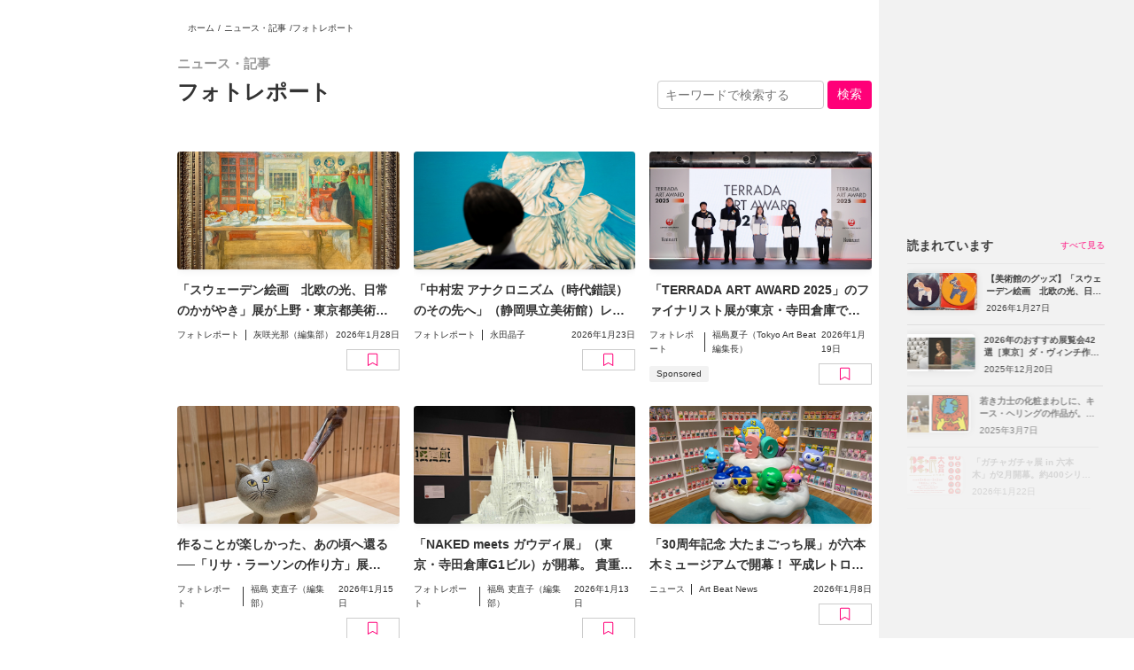

--- FILE ---
content_type: text/html; charset=utf-8
request_url: https://www.tokyoartbeat.com/articles/categorySlug/photo-reports
body_size: 18500
content:
<!DOCTYPE html><html lang="ja"><head><meta charSet="utf-8"/><meta name="viewport" content="width=device-width,initial-scale=1.0,maximum-scale=1.0"/><title>Tokyo Art Beat - ニュース・レビュー・インタビュー（フォトレポート）｜日本と世界のアートシーンを伝えるアートメディア</title><link rel="icon" type="image/png" sizes="16x16" href="/images/favicon.png"/><meta name="twitter:card" content="summary_large_image"/><meta name="twitter:site" content="@TokyoArtBeat_JP"/><meta name="description" content="国内外のアートに関する記事を毎日更新しています（フォトレポート）。東京アートビート：TABは国内外のアートシーンで何が起きているか、ニュース、レビュー、インタビューなどのオリジナル記事や動画を日英バイリンガルでお届けしています。"/><meta property="og:title" content="Tokyo Art Beat - ニュース・レビュー・インタビュー｜日本と世界のアートシーンを伝えるアートメディア"/><meta property="og:type" content="article"/><meta property="og:description" content="国内外のアートに関する記事を毎日更新しています。東京アートビート：TABは国内外のアートシーンで何が起きているか、ニュース、レビュー、インタビューなどのオリジナル記事や動画を日英バイリンガルでお届けしています。"/><meta property="og:url" content=""/><meta property="og:site_name" content="Tokyo Art Beat"/><meta property="og:image" content="https://www.tokyoartbeat.com/images/143215756-f1ead752-cee1-4c9c-9c92-d5f0c5bcfbe3.jpg"/><meta property="og:locale" content="ja_JP"/><meta name="twitter:title" content="Tokyo Art Beat - ニュース・レビュー・インタビュー｜日本と世界のアートシーンを伝えるアートメディア"/><meta name="twitter:description" content="国内外のアートに関する記事を毎日更新しています。東京アートビート：TABは国内外のアートシーンで何が起きているか、ニュース、レビュー、インタビューなどのオリジナル記事や動画を日英バイリンガルでお届けしています。"/><meta name="twitter:image" content="https://www.tokyoartbeat.com/images/143215756-f1ead752-cee1-4c9c-9c92-d5f0c5bcfbe3.jpg"/><meta name="thumbnail" content="undefined?w=100"/><meta name="theme-color" content="#FFF"/><link rel="apple-touch-icon" href="/images/TAB-touch-icon.png"/><meta name="next-head-count" content="20"/><script id="yads-init" data-nscript="beforeInteractive">
              window.YJ_YADS = window.YJ_YADS || { tasks: [] };
              window.YJ_YADS.tasks.push({
                yads_ad_ds: 'test',
                yads_parent_element: 'test2'
              });
              window.YJ_YADS.tasks.push({
                yads_ad_ds: 'test2',
                yads_parent_element: 'test333'
              });
            </script><link rel="preload" href="/_next/static/css/ccd5fb5b03a7b6b0.css" as="style"/><link rel="stylesheet" href="/_next/static/css/ccd5fb5b03a7b6b0.css" data-n-g=""/><link rel="preload" href="/_next/static/css/f9d462b1b28142d5.css" as="style"/><link rel="stylesheet" href="/_next/static/css/f9d462b1b28142d5.css" data-n-p=""/><noscript data-n-css=""></noscript><script defer="" nomodule="" src="/_next/static/chunks/polyfills-42372ed130431b0a.js"></script><script src="https://cdn-apac.onetrust.com/scripttemplates/otSDKStub.js" data-domain-script="0196e697-5a03-7924-8fb3-b03fd7035799" defer="" data-nscript="beforeInteractive"></script><script src="/_next/static/chunks/webpack-7409bc092cb01e3b.js" defer=""></script><script src="/_next/static/chunks/framework-945b357d4a851f4b.js" defer=""></script><script src="/_next/static/chunks/main-a90ca7438457ca82.js" defer=""></script><script src="/_next/static/chunks/pages/_app-eebd905ce0996671.js" defer=""></script><script src="/_next/static/chunks/2852872c-d235e4d7000b69d7.js" defer=""></script><script src="/_next/static/chunks/fec483df-1ef31d19a51c2e6a.js" defer=""></script><script src="/_next/static/chunks/253-69beb74f5aa7b9e9.js" defer=""></script><script src="/_next/static/chunks/8764-fb7e4b7b8d2adabd.js" defer=""></script><script src="/_next/static/chunks/517-ab774a895d27665a.js" defer=""></script><script src="/_next/static/chunks/7536-2bbaa58e7c05a338.js" defer=""></script><script src="/_next/static/chunks/4129-7f82467ee3935133.js" defer=""></script><script src="/_next/static/chunks/1703-d3f5df543d2cd8ff.js" defer=""></script><script src="/_next/static/chunks/9162-812eebe8ed155c13.js" defer=""></script><script src="/_next/static/chunks/4590-11802a296fe608c2.js" defer=""></script><script src="/_next/static/chunks/pages/articles/%5B%5B...q%5D%5D-8b9fc22ed21bbd00.js" defer=""></script><script src="/_next/static/0qrtRPae17gaVnQyMxbrN/_buildManifest.js" defer=""></script><script src="/_next/static/0qrtRPae17gaVnQyMxbrN/_ssgManifest.js" defer=""></script></head><body><div id="__next"><div class="layoutWrapper hasHeaderSubLists"><div class="" style="display:none"></div><header class="Header_header__7RDJU"><div style="position:relative;overflow:hidden;width:100%;height:100%"><div style="position:absolute;top:0;left:0;right:0;bottom:0;overflow:hidden;-webkit-overflow-scrolling:touch;margin-right:0;margin-bottom:0" class="Header_rcs2__Q50Ds"><div class="Header_container__7hzQC"><div class="Header_mobileHeader__VpOLp"><p class="Header_logo__sBOOb"><a href="/"><picture><source srcSet="/images/logo_full.png" width="328" height="320" media="(768px &lt;= width)"/><img src="/images/logotype.png" width="833" height="160" alt="TOKYO ART BEAT"/></picture></a></p><ul class="Header_languages__kHDVU"><li class="Header_language__J9s2m"><a><span>日本語</span><span>Ja</span></a></li><li class="Header_language__J9s2m"><a href=""><span>English</span><span>En</span></a></li></ul><div class="Header_mobileHeaderNav__ZDI9S"><a class="Header_mobileHeaderNavLogin__218NO" href="/mypage/sign-in"><svg xmlns="http://www.w3.org/2000/svg" viewBox="0 0 18 20"><g fill="none" stroke="currentColor" stroke-linecap="round"><path d="M8.5.5h7c1.1 0 2 .9 2 2v15c0 1.1-.9 2-2 2h-7"></path><path stroke-linejoin="round" d="m9.5 14 4-3.78L9.43 6.5"></path><path d="M13.5 10.25H.5"></path></g></svg><span> <!-- -->ログイン</span></a></div><div></div></div><nav class="HeaderNav_nav__0rebo"><ul class="HeaderNav_navList__UTA4h"><li class="HeaderNav_navParent__yFP_2 HeaderNav_navBack__4ck5b"><button type="button" disabled="" class="HeaderNav_disabled__1ShuP"><span><span class="HeaderNav_icon__HIrex"><svg xmlns="http://www.w3.org/2000/svg" width="22" height="22" fill="none" class="HeaderNav_inactiveIcon__dyq_k"><path stroke="#333" stroke-linecap="round" stroke-linejoin="round" stroke-width="2" d="m12 5-6 6 6 6"></path></svg><svg xmlns="http://www.w3.org/2000/svg" width="22" height="22" fill="none" class="HeaderNav_activeIcon__qhn5l"><path stroke="#333" stroke-linecap="round" stroke-linejoin="round" stroke-width="2" d="m12 5-6 6 6 6"></path></svg></span>戻る</span></button></li><li class="HeaderNav_navParent__yFP_2"><a class="" href="/"><span><span class="HeaderNav_icon__HIrex"><svg xmlns="http://www.w3.org/2000/svg" viewBox="0 0 25.02 25" class="HeaderNav_inactiveIcon__dyq_k"><path fill="none" stroke="currentColor" d="M24.33 13.24q.15.165.18.39c.02.14 0 .29-.06.42s-.16.25-.28.32a.73.73 0 0 1-.41.12h-3v9.26a.75.75 0 0 1-.75.75h-3.75a.75.75 0 0 1-.75-.75v-5.5h-6v5.5a.75.75 0 0 1-.75.75H5.01a.75.75 0 0 1-.75-.75v-9.26H1.25c-.3 0-.57-.17-.68-.44-.06-.13-.08-.28-.06-.42s.09-.28.18-.38L11.95.73c.28-.31.84-.31 1.11 0s11.26 12.51 11.26 12.51Z"></path></svg><svg xmlns="http://www.w3.org/2000/svg" viewBox="0 0 25.02 25" class="HeaderNav_activeIcon__qhn5l"><path fill="currentColor" stroke="currentColor" d="M24.33 13.24q.15.165.18.39c.02.14 0 .29-.06.42s-.16.25-.28.32a.73.73 0 0 1-.41.12h-3v9.26a.75.75 0 0 1-.75.75h-3.75a.75.75 0 0 1-.75-.75v-5.5h-6v5.5a.75.75 0 0 1-.75.75H5.01a.75.75 0 0 1-.75-.75v-9.26H1.25c-.3 0-.57-.17-.68-.44-.06-.13-.08-.28-.06-.42s.09-.28.18-.38L11.95.73c.28-.31.84-.31 1.11 0s11.26 12.51 11.26 12.51Z"></path></svg></span>ホーム</span></a></li><li class="HeaderNav_navParent__yFP_2"><a class="HeaderNav_active__EYx2Z" href="/articles/top"><span><span class="HeaderNav_icon__HIrex"><svg xmlns="http://www.w3.org/2000/svg" viewBox="0 0 18.87 18.88" class="HeaderNav_inactiveIcon__dyq_k"><path fill="none" stroke="currentColor" stroke-linejoin="round" d="M14.25 16.31V1.53c0-.27-.11-.54-.3-.73s-.46-.3-.73-.3H1.53C1.26.5.99.61.8.8s-.3.46-.3.73v15.12c0 .46.18.89.5 1.21s.76.5 1.21.5H16.3"></path><path fill="none" stroke="currentColor" stroke-linejoin="round" d="M16.31 18.38c-.55 0-1.07-.22-1.46-.6-.39-.39-.6-.91-.6-1.46V3.94h3.09c.27 0 .54.11.73.3s.3.46.3.73v11.34c0 .55-.22 1.07-.6 1.46-.39.39-.91.6-1.46.6Z"></path><path fill="none" stroke="currentColor" stroke-linecap="round" stroke-linejoin="round" d="M8.75 3.94h2.75M8.75 6.69h2.75M3.25 9.44h8.25m-8.25 2.75h8.25m-8.25 2.75h8.25"></path><path d="M6 7.37H3.25a.68.68 0 0 1-.69-.69V3.93a.68.68 0 0 1 .69-.69H6a.68.68 0 0 1 .69.69v2.75a.68.68 0 0 1-.69.69"></path></svg><svg xmlns="http://www.w3.org/2000/svg" viewBox="0 0 23.44 23.44" class="HeaderNav_activeIcon__qhn5l"><path fill="none" stroke="currentColor" stroke-linejoin="round" stroke-width="1.5" d="M17.62 20.15V2.02c0-.34-.13-.66-.37-.89-.24-.24-.56-.37-.89-.37H2.02c-.34 0-.66.13-.89.37-.24.24-.37.56-.37.89v18.56c0 .56.22 1.09.62 1.49s.93.62 1.49.62h17.3"></path><path fill="none" stroke="currentColor" stroke-linejoin="round" stroke-width="1.5" d="M20.16 22.69c-.67 0-1.32-.27-1.79-.74s-.74-1.12-.74-1.79V4.97h3.8c.34 0 .66.13.89.37.24.24.37.56.37.89v13.92c0 .67-.27 1.32-.74 1.79s-1.12.74-1.79.74Z"></path><path fill="none" stroke="currentColor" stroke-linecap="round" stroke-linejoin="round" d="M10.88 4.97h3.38m-3.38 3.37h3.38M4.12 11.72h10.12M4.12 15.09h10.12M4.12 18.47h10.12"></path><path fill="currentColor" d="M7.5 9.19H4.12a.857.857 0 0 1-.85-.85V4.96a.857.857 0 0 1 .85-.85H7.5a.857.857 0 0 1 .85.85v3.38a.857.857 0 0 1-.85.85"></path></svg></span>ニュース/記事</span></a><div class="HeaderNav_navChildren__2842e"><ul class="HeaderNav_navChildrenList__QfJBy"><li><a class="" href="/articles/top">記事トップ</a></li><li><a class="" href="/articles/condId/feature">注目の記事</a></li><li><a class="" href="/articles/condId/latest">新着記事</a></li><li><a class="" href="/articles/categorySlug/news">ニュース</a></li><li><a class="HeaderNav_active__EYx2Z" href="/articles/categorySlug/photo-reports">フォトレポート</a></li><li><a class="" href="/articles/categorySlug/interviews">インタビュー</a></li><li><a class="" href="/articles/categorySlug/features">インサイト</a></li><li><a class="" href="/articles/categorySlug/reviews">レビュー</a></li><li><a class="" href="/articles/categorySlug/tab-news">TABからのお知らせ</a></li><li><a class="" href="/articles/series">シリーズ一覧</a></li></ul></div></li><li class="HeaderNav_navParent__yFP_2"><a class="" href="/events/top"><span><span class="HeaderNav_icon__HIrex"><svg xmlns="http://www.w3.org/2000/svg" viewBox="0 0 26 23.23" class="HeaderNav_inactiveIcon__dyq_k"><g stroke="currentColor"><path fill="none" stroke-miterlimit="10" d="M19.36.5H6.33c-.58 0-1.06.47-1.06 1.06V11.7c0 .58.47 1.06 1.06 1.06h13.03c.58 0 1.06-.47 1.06-1.06V1.56c0-.58-.47-1.06-1.06-1.06ZM1.77 15.75v7.48M13 15.75v7.48M24.23 15.75v7.48M13 15.75c0 1.8-2.51 3.25-5.61 3.25s-5.61-1.46-5.61-3.25M24.41 15.75c0 1.8-2.51 3.25-5.61 3.25s-5.61-1.46-5.61-3.25"></path><path fill="currentColor" stroke-linecap="round" stroke-linejoin="round" stroke-width="1.06" d="m15.39 7.56-1.26 1.52-2.38-2.87-3.25 3.92h9.03z"></path><path fill="currentColor" stroke-miterlimit="10" d="M14.81 5.86c.66 0 1.2-.54 1.2-1.2s-.54-1.2-1.2-1.2-1.2.54-1.2 1.2.54 1.2 1.2 1.2ZM1.77 17.02c.7 0 1.27-.57 1.27-1.27s-.57-1.27-1.27-1.27S.5 15.05.5 15.75s.57 1.27 1.27 1.27ZM13 17.02c.7 0 1.27-.57 1.27-1.27s-.57-1.27-1.27-1.27-1.27.57-1.27 1.27.57 1.27 1.27 1.27ZM24.23 17.02c.7 0 1.27-.57 1.27-1.27s-.57-1.27-1.27-1.27-1.27.57-1.27 1.27.57 1.27 1.27 1.27Z"></path></g></svg><svg xmlns="http://www.w3.org/2000/svg" viewBox="0 0 26 23.48" class="HeaderNav_activeIcon__qhn5l"><g stroke="currentColor"><path fill="none" stroke-miterlimit="10" stroke-width="1.5" d="M19.36.75H6.33c-.58 0-1.06.47-1.06 1.06v10.14c0 .58.47 1.06 1.06 1.06h13.03c.58 0 1.06-.47 1.06-1.06V1.81c0-.58-.47-1.06-1.06-1.06ZM1.77 16v7.48M13 16v7.48M24.23 16v7.48M13 16c0 1.8-2.51 3.25-5.61 3.25S1.78 17.79 1.78 16M24.41 16c0 1.8-2.51 3.25-5.61 3.25s-5.61-1.46-5.61-3.25"></path><path fill="currentColor" stroke-linecap="round" stroke-linejoin="round" stroke-width="1.06" d="m15.39 7.81-1.26 1.52-2.38-2.87-3.25 3.92h9.03z"></path><path fill="currentColor" stroke-miterlimit="10" d="M14.81 6.11c.66 0 1.2-.54 1.2-1.2s-.54-1.2-1.2-1.2-1.2.54-1.2 1.2.54 1.2 1.2 1.2ZM1.77 17.27c.7 0 1.27-.57 1.27-1.27s-.57-1.27-1.27-1.27S.5 15.3.5 16s.57 1.27 1.27 1.27ZM13 17.27c.7 0 1.27-.57 1.27-1.27s-.57-1.27-1.27-1.27-1.27.57-1.27 1.27.57 1.27 1.27 1.27ZM24.23 17.27c.7 0 1.27-.57 1.27-1.27s-.57-1.27-1.27-1.27-1.27.57-1.27 1.27.57 1.27 1.27 1.27Z"></path></g></svg></span>展覧会</span></a></li><li class="HeaderNav_navParent__yFP_2"><a class="" href="/events/map"><span><span class="HeaderNav_icon__HIrex"><svg xmlns="http://www.w3.org/2000/svg" viewBox="0 0 19 25.34" class="HeaderNav_inactiveIcon__dyq_k"><g fill="none" stroke="currentColor"><path d="M18.5 9.5c0 4.18-2.29 8.03-4.64 10.86a32 32 0 0 1-3.22 3.35 24 24 0 0 1-1.15.98c-.03-.02-.06-.05-.09-.07-.25-.21-.62-.51-1.06-.91-.88-.79-2.05-1.94-3.22-3.35C2.79 17.53.5 13.68.5 9.5a9 9 0 0 1 18 0Z"></path><circle cx="9.5" cy="10.29" r="2.67"></circle></g></svg><svg xmlns="http://www.w3.org/2000/svg" viewBox="0 0 19 25.35" class="HeaderNav_activeIcon__qhn5l"><g fill="none" stroke="currentColor" stroke-width="1.5"><path d="M18.25 9.5c0 4.09-2.24 7.88-4.58 10.7-1.16 1.4-2.32 2.54-3.19 3.32-.4.36-.74.64-.98.85a32.774 32.774 0 0 1-4.17-4.17C2.99 17.38.75 13.59.75 9.5.75 4.67 4.67.75 9.5.75s8.75 3.92 8.75 8.75Z"></path><circle cx="9.5" cy="10.29" r="2.42"></circle></g></svg></span>マップ</span></a></li><li class="HeaderNav_navParent__yFP_2"><a class="" href="/events/multipleSearch"><span><span class="HeaderNav_icon__HIrex"><svg xmlns="http://www.w3.org/2000/svg" viewBox="0 0 19.5 20" class="HeaderNav_inactiveIcon__dyq_k"><g fill="none" stroke="currentColor"><circle cx="8.5" cy="8.5" r="8"></circle><path stroke-linecap="round" stroke-linejoin="round" d="m19 19.5-5-5"></path></g></svg><svg xmlns="http://www.w3.org/2000/svg" viewBox="0 0 20.25 20.75" class="HeaderNav_activeIcon__qhn5l"><g fill="none" stroke="currentColor" stroke-width="1.75"><circle cx="8.88" cy="8.87" r="8"></circle><path stroke-linecap="round" stroke-linejoin="round" d="m19.38 19.88-5-5"></path></g></svg></span>展覧会検索</span></a></li><li class="HeaderNav_navParent__yFP_2 HeaderNav_navLogin__4wg7A"><a class="" href="/mypage/sign-in"><span><span class="HeaderNav_icon__HIrex"><svg xmlns="http://www.w3.org/2000/svg" viewBox="0 0 18 20" class="HeaderNav_inactiveIcon__dyq_k"><g fill="none" stroke="currentColor" stroke-linecap="round"><path d="M8.5.5h7c1.1 0 2 .9 2 2v15c0 1.1-.9 2-2 2h-7"></path><path stroke-linejoin="round" d="m9.5 14 4-3.78L9.43 6.5"></path><path d="M13.5 10.25H.5"></path></g></svg><svg xmlns="http://www.w3.org/2000/svg" viewBox="0 0 18.75 20.75" class="HeaderNav_activeIcon__qhn5l"><g fill="none" stroke="currentColor" stroke-linecap="round" stroke-width="1.75"><path d="M8.88.88h7c1.1 0 2 .9 2 2v15c0 1.1-.9 2-2 2h-7"></path><path stroke-linejoin="round" d="m9.87 14.38 4-3.78L9.8 6.88"></path><path d="M13.88 10.62h-13"></path></g></svg></span>ログイン</span></a></li></ul></nav><hr class="Header_hr__NXZd0"/><ul class="Header_media__88W4I"><li><a href="https://www.instagram.com/tokyoartbeat/" target="_blank" rel="noreferrer"><span class="Header_mediaIcon__N0J7t"><svg xmlns="http://www.w3.org/2000/svg" viewBox="0 0 12 12" class="Header_instagramIcon__gbDlA"><path fill="currentColor" d="M9.2 2.08c-.14 0-.28.04-.4.12s-.21.19-.27.32c-.05.13-.07.28-.04.42s.1.27.2.37.23.17.37.2.28.01.42-.04c.13-.05.24-.15.32-.27a.721.721 0 0 0-.6-1.12m2.76 1.45a4.3 4.3 0 0 0-.28-1.46c-.15-.4-.39-.76-.7-1.06-.3-.31-.66-.54-1.06-.69A4.3 4.3 0 0 0 8.46.04C7.84 0 7.63 0 6 0S4.16 0 3.53.04c-.5.01-.99.11-1.46.28-.4.15-.76.38-1.06.69-.31.3-.54.66-.69 1.06a4.3 4.3 0 0 0-.28 1.46C0 4.16 0 4.37 0 6s0 1.84.04 2.47c.01.5.11.99.28 1.46.15.4.38.76.69 1.06.3.31.66.54 1.06.69.47.18.96.27 1.46.28.64.04.84.04 2.47.04s1.84 0 2.47-.04c.5-.01.99-.11 1.46-.28.4-.15.76-.38 1.06-.69.31-.3.55-.66.7-1.06.17-.47.26-.96.28-1.46 0-.64.04-.84.04-2.47s0-1.84-.04-2.47ZM10.88 8.4c0 .38-.07.76-.2 1.12-.1.26-.25.5-.45.69-.19.2-.43.35-.69.45-.36.13-.74.2-1.12.2-.6.03-.82.04-2.4.04s-1.8 0-2.4-.04c-.4 0-.79-.05-1.16-.18-.25-.1-.47-.26-.66-.45-.2-.19-.35-.43-.44-.69-.15-.36-.23-.75-.24-1.14 0-.6-.04-.82-.04-2.4s0-1.8.04-2.4c0-.39.07-.78.21-1.14.11-.25.27-.48.47-.66.18-.21.41-.37.66-.48.37-.13.75-.2 1.14-.2.6 0 .82-.04 2.4-.04s1.8 0 2.4.04c.38 0 .76.07 1.12.2.27.1.52.27.71.48.2.18.35.41.45.66.13.37.2.75.2 1.14.03.6.04.82.04 2.4s0 1.8-.04 2.4M6 2.92A3.07 3.07 0 0 0 2.99 6.6c.12.6.41 1.14.84 1.57a3.085 3.085 0 0 0 5.26-2.18 3.033 3.033 0 0 0-.9-2.18c-.29-.29-.63-.51-1-.67-.37-.15-.78-.23-1.18-.23ZM6 8c-.4 0-.78-.12-1.11-.34a2.04 2.04 0 0 1-.74-.9c-.15-.37-.19-.77-.11-1.15.08-.39.27-.74.55-1.02s.64-.47 1.02-.55c.39-.08.79-.04 1.15.11.37.15.68.41.9.74a1.99 1.99 0 0 1 .19 1.87c-.1.24-.25.46-.43.65a2 2 0 0 1-1.41.58Z"></path></svg></span>Instagram</a></li><li><a href="https://x.com/TokyoArtBeat_jp" target="_blank" rel="noreferrer"><span class="Header_mediaIcon__N0J7t"><svg xmlns="http://www.w3.org/2000/svg" viewBox="0 0 11.74 12" class="Header_xIcon__GxE3t"><path fill="currentColor" d="M6.99 5.08 11.36 0h-1.04l-3.8 4.41L3.5 0H0l4.58 6.67L0 12h1.04l4.01-4.66L8.25 12h3.5L7 5.08ZM5.57 6.73l-.46-.66L1.41.78H3l2.98 4.27.46.66 3.88 5.55H8.73z"></path></svg></span>X</a></li><li><a href="https://www.youtube.com/user/tokyoartbeatvideo" target="_blank" rel="noreferrer"><span class="Header_mediaIcon__N0J7t"><svg xmlns="http://www.w3.org/2000/svg" viewBox="0 0 16 11" class="Header_youtubeIcon__pTNVz"><path fill="currentColor" d="M16 3.88c.04-1.02-.19-2.03-.66-2.94-.32-.37-.76-.62-1.25-.71C12.06.05 10.03-.02 8 0 5.98-.03 3.95.05 1.94.22c-.4.07-.77.25-1.06.53-.66.59-.73 1.6-.8 2.45-.11 1.54-.11 3.07 0 4.61.02.48.09.96.22 1.42.09.36.26.69.52.97.3.29.67.48 1.08.55 1.57.19 3.15.27 4.72.23 2.54.04 4.78 0 7.41-.2.42-.07.81-.26 1.11-.55.2-.2.36-.44.44-.71.26-.78.39-1.6.38-2.42.03-.4.03-2.8.03-3.23ZM6.36 7.53v-4.4l4.3 2.21c-1.21.65-2.8 1.39-4.3 2.19"></path></svg></span>YouTube</a></li><li><a href="https://www.facebook.com/TokyoArtBeat/" target="_blank" rel="noreferrer"><span class="Header_mediaIcon__N0J7t"><svg xmlns="http://www.w3.org/2000/svg" viewBox="0 0 6 12" class="Header_facebookIcon__BMtHv"><path fill="currentColor" d="M4.5 0C2.92 0 2 .89 2 2.93v1.79H0v2.14h2V12h2V6.86h1.6L6 4.72H4V3.29c0-.77.23-1.15.9-1.15H6V.09C5.81.06 5.26 0 4.5 0"></path></svg></span>Facebook</a></li><li><a href="https://lin.ee/BwszaC2" target="_blank" rel="noreferrer"><span class="Header_mediaIcon__N0J7t"><svg xmlns="http://www.w3.org/2000/svg" viewBox="0 0 14 14" class="Header_lineIcon___HWkA"><g fill="currentColor"><path fill-rule="evenodd" d="M3.16 0h7.69a3.16 3.16 0 0 1 3.16 3.16v7.69a3.16 3.16 0 0 1-3.16 3.16H3.16A3.16 3.16 0 0 1 0 10.85V3.16C0 1.41 1.41 0 3.16 0M7 2.55c2.57 0 4.67 1.7 4.67 3.79 0 .84-.32 1.59-1 2.33C9.69 9.8 7.5 11.17 7 11.38c-.48.2-.43-.12-.41-.24.01-.07.07-.4.07-.4.02-.12.03-.3-.02-.42-.05-.13-.26-.2-.41-.23-2.24-.3-3.9-1.86-3.9-3.74 0-2.09 2.09-3.79 4.67-3.79Z"></path><path d="M10.11 7.55H8.8s-.09-.04-.09-.09V5.43c0-.05.04-.09.09-.09h1.31s.09.04.09.09v.33s-.04.09-.09.09h-.89v.34h.89s.09.04.09.09v.33s-.04.09-.09.09h-.89v.34h.89s.09.04.09.09v.33s-.04.09-.09.09M5.26 7.55s.09-.04.09-.09v-.33s-.04-.09-.09-.09h-.89V5.42s-.04-.09-.09-.09h-.33s-.09.04-.09.09v2.04c0 .05.04.09.09.09zM6.05 5.33h-.33s-.09.04-.09.09v2.04s.04.09.09.09h.33s.09-.04.09-.09V5.42s-.04-.09-.09-.09M8.31 5.33h-.33s-.09.04-.09.09v1.21l-.93-1.26h-.34s-.09.04-.09.09V7.5s.04.09.09.09h.33s.09-.04.09-.09V6.29l.93 1.26s.01.02.02.02h.35000000000000003s.09-.04.09-.09V5.44s-.04-.09-.09-.09Z"></path></g></svg></span>LINE</a></li><li><a href="https://mailchi.mp/tokyoartbeat/hf9bt23t1t" target="_blank" rel="noreferrer"><span class="Header_mediaIcon__N0J7t"><svg xmlns="http://www.w3.org/2000/svg" viewBox="0 0 14 10" class="Header_mailIcon__ezWrl"><path fill="currentColor" d="M13.56.44C13.28.16 12.9 0 12.5 0h-11A1.5 1.5 0 0 0 0 1.5v7A1.5 1.5 0 0 0 1.5 10h11A1.5 1.5 0 0 0 14 8.5v-7c0-.4-.16-.78-.44-1.06M1.5 1h11c.13 0 .26.05.35.15.04.04.06.08.09.13L7.28 5.2c-.08.06-.18.09-.28.09s-.2-.03-.28-.09L1.06 1.28s.05-.09.09-.13A.5.5 0 0 1 1.5 1m11.35 7.85a.5.5 0 0 1-.35.15h-11a.47.47 0 0 1-.35-.15A.5.5 0 0 1 1 8.5V2.45l5.15 3.56c.25.17.55.27.85.27s.6-.09.85-.27L13 2.45V8.5c0 .13-.05.26-.15.35"></path></svg></span>メールマガジン</a></li></ul><hr class="Header_hr__NXZd0"/><ul class="Header_aside__xt1TN"><li><a class="" href="/aboutTAB">Tokyo Art Beatとは</a></li><li><a class="" href="/aboutEvent">展覧会情報の掲載</a></li><li><a class="" href="/aboutAd">広告・タイアップ記事</a></li><li><a class="" href="/FAQ">よくある質問</a></li><li><a class="" href="/privacyPolicy">プライバシーポリシー</a></li><li><a class="" href="/termsOfUse">利用規約</a></li></ul></div></div><div style="position:absolute;height:6px;transition:opacity 200ms;opacity:0;display:none;right:2px;bottom:2px;left:2px;border-radius:3px"><div style="position:relative;display:block;height:100%;cursor:pointer;border-radius:inherit;background-color:rgba(0,0,0,.2)"></div></div><div style="position:absolute;width:6px;transition:opacity 200ms;opacity:0;display:none;right:2px;bottom:2px;top:2px;border-radius:3px"><div style="position:relative;display:block;width:100%;cursor:pointer;border-radius:inherit;background-color:rgba(0,0,0,.2)"></div></div></div></header><div class="layoutMainWrapper onToppage"><div class="layoutMainWrapper-main"><div class="breadcrumbs"><a href="/">ホーム</a> / <a href="/articles/top">ニュース・記事</a> / <span>フォトレポート</span><div class="breadcrumbs"></div></div><div class="wrap-s"><div class="articlesHeader"><div class="archiveTitle"><h2 class="resultTitleUpper">ニュース・記事</h2><h1 class="resultTitle"><span>フォトレポート</span></h1></div><div class="searchFormArea"><form style="display:block"><input id="keyword" name="keyword" class="keywordInput" type="text" placeholder="キーワードで検索する"/><button type="submit">検索</button></form></div></div></div><div class="wrap-s marginContent"><div class="articles"><div class="container"><div class="item"><div class="articleThumb-img"><a href="/articles/-/masters-of-swedish-painting-tobikan-report-202601"></a></div><h3 class="articleName">「スウェーデン絵画　北欧の光、日常のかがやき」展が上野・東京都美術館で開幕。19世紀スウェーデン美術の黄金期を辿る</h3><div class="articleDetailBottom"><p class="articleCategory">フォトレポート</p><p class="articleAuthor">灰咲光那（編集部）</p><p>2026年1月28日</p></div><div class="ArticleListItem_colPrBookmark__TYl8p"><div class="ArticleListItem_bookmark__UFLMF"><div><button class="ArticleBookmarkButton_Cassete_button__s_9Qh"><img src="/images/icon_bookmark.svg"/></button></div></div></div></div><div class="item"><div class="articleThumb-img"><a href="/articles/-/hiroshi-nakamura-shizuoka-prefectural-museum-of-art-report-202601"></a></div><h3 class="articleName">「中村宏 アナクロニズム（時代錯誤）のその先へ」（静岡県立美術館）レポート。自身の表現を更新し続けた「絵画者」の軌跡とは？</h3><div class="articleDetailBottom"><p class="articleCategory">フォトレポート</p><p class="articleAuthor">永田晶子</p><p>2026年1月23日</p></div><div class="ArticleListItem_colPrBookmark__TYl8p"><div class="ArticleListItem_bookmark__UFLMF"><div><button class="ArticleBookmarkButton_Cassete_button__s_9Qh"><img src="/images/icon_bookmark.svg"/></button></div></div></div></div><div class="item"><div class="articleThumb-img"><a href="/articles/-/terrada-art-award-2025-report-202601"></a></div><h3 class="articleName">「TERRADA ART AWARD 2025」のファイナリスト展が東京・寺田倉庫で開幕。注目作家の黒田大スケ、小林勇輝、是恒さくら、谷中佑輔、藤田クレアが新作を発表</h3><div class="articleDetailBottom"><p class="articleCategory">フォトレポート</p><p class="articleAuthor">福島夏子（Tokyo Art Beat編集長）</p><p>2026年1月19日</p></div><div class="ArticleListItem_colPrBookmark__TYl8p"><div class="PrTag_wrapper__4tEc_">Sponsored</div><div class="ArticleListItem_bookmark__UFLMF"><div><button class="ArticleBookmarkButton_Cassete_button__s_9Qh"><img src="/images/icon_bookmark.svg"/></button></div></div></div></div><div class="item"><div class="articleThumb-img"><a href="/articles/-/lisalarson-report-202601"></a></div><h3 class="articleName">作ることが楽しかった、あの頃へ還る ──「リサ・ラーソンの作り方」展（PLAY! MUSEUM）をレポート</h3><div class="articleDetailBottom"><p class="articleCategory">フォトレポート</p><p class="articleAuthor">福島 吏直子（編集部）</p><p>2026年1月15日</p></div><div class="ArticleListItem_colPrBookmark__TYl8p"><div class="ArticleListItem_bookmark__UFLMF"><div><button class="ArticleBookmarkButton_Cassete_button__s_9Qh"><img src="/images/icon_bookmark.svg"/></button></div></div></div></div><div class="item"><div class="articleThumb-img"><a href="/articles/-/naked-meets-gaudi-report-202601"></a></div><h3 class="articleName">「NAKED meets ガウディ展」（東京・寺田倉庫G1ビル）が開幕。 貴重な資料と体験型展示でたどる、ガウディ建築の思考と構造</h3><div class="articleDetailBottom"><p class="articleCategory">フォトレポート</p><p class="articleAuthor">福島 吏直子（編集部）</p><p>2026年1月13日</p></div><div class="ArticleListItem_colPrBookmark__TYl8p"><div class="ArticleListItem_bookmark__UFLMF"><div><button class="ArticleBookmarkButton_Cassete_button__s_9Qh"><img src="/images/icon_bookmark.svg"/></button></div></div></div></div><div class="item"><div class="articleThumb-img"><a href="/articles/-/tamagotchi-30th-anniversary-exhibition-news-202601"></a></div><h3 class="articleName">「30周年記念 大たまごっち展」が六本木ミュージアムで開幕！ 平成レトロ好き必見の体験型展覧会に潜入してみた</h3><div class="articleDetailBottom"><p class="articleCategory">ニュース</p><p class="articleAuthor">Art Beat News</p><p>2026年1月8日</p></div><div class="ArticleListItem_colPrBookmark__TYl8p"><div class="ArticleListItem_bookmark__UFLMF"><div><button class="ArticleBookmarkButton_Cassete_button__s_9Qh"><img src="/images/icon_bookmark.svg"/></button></div></div></div></div><div class="item"><div class="articleThumb-img"><a href="/articles/-/casa-loewe-ginza-news-202601"></a></div><h3 class="articleName">ロエベの日本最大の店舗「カサロエベ銀座」がオープン。アートコレクターの邸宅のような空間に作品やクラフトが並ぶ</h3><div class="articleDetailBottom"><p class="articleCategory">ニュース</p><p class="articleAuthor">Art Beat News</p><p>2026年1月8日</p></div><div class="ArticleListItem_colPrBookmark__TYl8p"><div class="ArticleListItem_bookmark__UFLMF"><div><button class="ArticleBookmarkButton_Cassete_button__s_9Qh"><img src="/images/icon_bookmark.svg"/></button></div></div></div></div><div class="item"><div class="articleThumb-img"><a href="/articles/-/the-exhibition-of-the-film-kokuho-ginza-sony-park-report-202601"></a></div><h3 class="articleName">映画『国宝』の世界観を写真と立体音響で追体験。Ginza Sony Parkで「映画『国宝』展　― 熱狂は終わらない、物語は続く ―」が開幕</h3><div class="articleDetailBottom"><p class="articleCategory">ニュース</p><p class="articleAuthor">後藤美波（編集部）</p><p>2026年1月7日</p></div><div class="ArticleListItem_colPrBookmark__TYl8p"><div class="PrTag_wrapper__4tEc_">Sponsored</div><div class="ArticleListItem_bookmark__UFLMF"><div><button class="ArticleBookmarkButton_Cassete_button__s_9Qh"><img src="/images/icon_bookmark.svg"/></button></div></div></div></div><div class="item"><div class="articleThumb-img"><a href="/articles/-/ukiyoe-ojisan-festival-ota-memorial-museum-of-art-report-202601"></a></div><h3 class="articleName">「浮世絵おじさんフェスティバル」展が原宿・太田記念美術館で開幕！ 歌川広重や葛飾北斎らが描いた、あんなおじさんやこんなおじさんに思わずにっこり</h3><div class="articleDetailBottom"><p class="articleCategory">フォトレポート</p><p class="articleAuthor">福島夏子（Tokyo Art Beat編集長）</p><p>2026年1月5日</p></div><div class="ArticleListItem_colPrBookmark__TYl8p"><div class="ArticleListItem_bookmark__UFLMF"><div><button class="ArticleBookmarkButton_Cassete_button__s_9Qh"><img src="/images/icon_bookmark.svg"/></button></div></div></div></div><div class="item"><div class="articleThumb-img"><a href="/articles/-/kineta-kunimatsu-towada-art-center-report-202512"></a></div><h3 class="articleName">「国松希根太 連鎖する息吹」（十和田市現代美術館）レポート。巨木に「第二の人生」を与える彫刻家の美術館初個展</h3><div class="articleDetailBottom"><p class="articleCategory">フォトレポート</p><p class="articleAuthor">灰咲光那（編集部）</p><p>2025年12月27日</p></div><div class="ArticleListItem_colPrBookmark__TYl8p"><div class="ArticleListItem_bookmark__UFLMF"><div><button class="ArticleBookmarkButton_Cassete_button__s_9Qh"><img src="/images/icon_bookmark.svg"/></button></div></div></div></div><div class="item"><div class="articleThumb-img"><a href="/articles/-/dinosaur-grand-night-parade-report-202512"></a></div><h3 class="articleName">夜の博物館に現る！ 恐竜たちの行列──超体感イベント「恐竜大夜行2025」</h3><div class="articleDetailBottom"><p class="articleCategory">フォトレポート</p><p class="articleAuthor">福島 吏直子（編集部）</p><p>2025年12月26日</p></div><div class="ArticleListItem_colPrBookmark__TYl8p"><div class="ArticleListItem_bookmark__UFLMF"><div><button class="ArticleBookmarkButton_Cassete_button__s_9Qh"><img src="/images/icon_bookmark.svg"/></button></div></div></div></div><div class="item"><div class="articleThumb-img"><a href="/articles/-/sol-lewitt-open-structure-mot-report-202512"></a></div><h3 class="articleName">「ソル・ルウィット　オープン・ストラクチャー」が東京都現代美術館で開幕。作品を支える「構造を開く思考」を体感する</h3><div class="articleDetailBottom"><p class="articleCategory">フォトレポート</p><p class="articleAuthor">後藤美波（編集部）</p><p>2025年12月25日</p></div><div class="ArticleListItem_colPrBookmark__TYl8p"><div class="ArticleListItem_bookmark__UFLMF"><div><button class="ArticleBookmarkButton_Cassete_button__s_9Qh"><img src="/images/icon_bookmark.svg"/></button></div></div></div></div><div class="item"><div class="articleThumb-img"><a href="/articles/-/wheredowestand-momak-report-202512"></a></div><h3 class="articleName">「セカイノコトワリ―私たちの時代の美術」（京都国立近代美術館）レポート。90年代から現在まで、日本の美術表現と社会の30年</h3><div class="articleDetailBottom"><p class="articleCategory">フォトレポート</p><p class="articleAuthor">後藤美波（編集部）</p><p>2025年12月22日</p></div><div class="ArticleListItem_colPrBookmark__TYl8p"><div class="ArticleListItem_bookmark__UFLMF"><div><button class="ArticleBookmarkButton_Cassete_button__s_9Qh"><img src="/images/icon_bookmark.svg"/></button></div></div></div></div><div class="item"><div class="articleThumb-img"><a href="/articles/-/capcom-creation-creative-museum-tokyo-report-202512"></a></div><h3 class="articleName">「大カプコン展」がCREATIVE MUSEUM TOKYOで開幕。人気キャラクターになりきる体験型展示や貴重な原画が集結</h3><div class="articleDetailBottom"><p class="articleCategory">フォトレポート</p><p class="articleAuthor">灰咲光那（編集部）</p><p>2025年12月20日</p></div><div class="ArticleListItem_colPrBookmark__TYl8p"><div class="ArticleListItem_bookmark__UFLMF"><div><button class="ArticleBookmarkButton_Cassete_button__s_9Qh"><img src="/images/icon_bookmark.svg"/></button></div></div></div></div><div class="item"><div class="articleThumb-img"><a href="/articles/-/the-moveum-yokohama-by-toyota-group-report-202512"></a></div><h3 class="articleName">横浜・山下ふ頭に現れた黄金の没入空間。「THE MOVEUM YOKOHAMA by TOYOTA GROUP」が繰り広げる、歴史とテクノロジーの交差点</h3><div class="articleDetailBottom"><p class="articleCategory">フォトレポート</p><p class="articleAuthor">福島 吏直子（編集部）</p><p>2025年12月19日</p></div><div class="ArticleListItem_colPrBookmark__TYl8p"><div class="ArticleListItem_bookmark__UFLMF"><div><button class="ArticleBookmarkButton_Cassete_button__s_9Qh"><img src="/images/icon_bookmark.svg"/></button></div></div></div></div><div class="item"><div class="articleThumb-img"><a href="/articles/-/antiaction-momat-report-202512"></a></div><h3 class="articleName">「アンチ・アクション」展が東京国立近代美術館で開幕。戦後14人の女性作家たちによる多様な「応答と挑戦」</h3><div class="articleDetailBottom"><p class="articleCategory">フォトレポート</p><p class="articleAuthor">後藤美波（編集部）</p><p>2025年12月17日</p></div><div class="ArticleListItem_colPrBookmark__TYl8p"><div class="ArticleListItem_bookmark__UFLMF"><div><button class="ArticleBookmarkButton_Cassete_button__s_9Qh"><img src="/images/icon_bookmark.svg"/></button></div></div></div></div><div class="item"><div class="articleThumb-img"><a href="/articles/-/hiroshi-sugito-hirosaki-museum-of-contemporary-art-report-202512"></a></div><h3 class="articleName">「杉戸洋展：えりとへり / flyleaf and liner」（弘前れんが倉庫美術館）レポート。奈良美智との縁が導いた弘前での個展</h3><div class="articleDetailBottom"><p class="articleCategory">フォトレポート</p><p class="articleAuthor">灰咲光那（編集部）</p><p>2025年12月16日</p></div><div class="ArticleListItem_colPrBookmark__TYl8p"><div class="ArticleListItem_bookmark__UFLMF"><div><button class="ArticleBookmarkButton_Cassete_button__s_9Qh"><img src="/images/icon_bookmark.svg"/></button></div></div></div></div><div class="item"><div class="articleThumb-img"><a href="/articles/-/momat-collection-report-202512"></a></div><h3 class="articleName">東京国立近代美術館で「戦時の女性たち」に関するコレクション展。良妻賢母、従軍看護師……絵画や雑誌に登場する女性たちのイメージとは</h3><div class="articleDetailBottom"><p class="articleCategory">ニュース</p><p class="articleAuthor">福島夏子（Tokyo Art Beat編集長）</p><p>2025年12月16日</p></div><div class="ArticleListItem_colPrBookmark__TYl8p"><div class="ArticleListItem_bookmark__UFLMF"><div><button class="ArticleBookmarkButton_Cassete_button__s_9Qh"><img src="/images/icon_bookmark.svg"/></button></div></div></div></div></div></div></div><div class="wrap-s marginContent"><div class="pagenation"><div><button class="current">1</button></div><div><button>2</button></div><div><button>3</button></div><div style="display:flex"><span>...</span><button>48</button></div><div><button class="arrow"><img src="/images/arrow_icon.png" class="arrow_icon"/></button></div></div></div><div class="wrap-s marginContent"></div><div style="display:none"><div class="wrap-s marginContent"><p><a class="adLink-text" href="/aboutAd">AD</a></p></div><div class="wrap-s adBannerSmaller"></div></div></div><div class="sidebar">...</div></div><div></div><div class="footer"><div class="connectLinks"></div><div class="aboutLinks"><a href="/aboutTAB">Tokyo Art Beatとは</a> <a href="/aboutAd">広告掲載について</a> <a href="/aboutEvent">展覧会情報掲載</a> <a href="/FAQ">よくある質問</a> <a href="/privacyPolicy">プライバシー保護方針</a> <a href="/termsOfUse">利用規約</a><a class="ot-sdk-show-settings" style="display:none">クッキーの詳細</a><a href="javascript:void(0)">クッキーの詳細</a></div><div class="snsLinks"><a href="https://twitter.com/TokyoArtBeat_jp" target="_blank" rel="noreferrer" class="pc_icon_link_twitter"></a><a href="https://www.facebook.com/TokyoArtBeat/" target="_blank" rel="noreferrer" class="pc_icon_link_facebook"></a><a href="https://www.instagram.com/tokyoartbeat/" target="_blank" rel="noreferrer" class="pc_icon_link_instagram"></a><a href="https://www.youtube.com/user/tokyoartbeatvideo" target="_blank" rel="noreferrer" class="pc_icon_link_youtube"></a><a href="https://mailchi.mp/tokyoartbeat/hf9bt23t1t" target="_blank" rel="noreferrer" class="pc_icon_link_mail"></a></div><div class="copyright">All content on this site is © its respective owner(s). Tokyo Art Beat (2004-2026).</div></div></div></div><script id="__NEXT_DATA__" type="application/json">{"props":{"pageProps":{"fallback":{"{\"name\":\"ArticleSearch\",\"props\":{\"categorySlug\":\"photo-reports\",\"offset\":0,\"limit\":18,\"selectPatternId\":\"cassette\"}}":{"data":[{"mainImage":{"fields":{"title":"sweden-11","description":"カール・ラーション　カードゲームの支度　1901","file":{"url":"//images.ctfassets.net/j05yk38inose/61eBtWPFGfOIgLIWhK8kC1/e0de60830266cd641eb6f86c439e65af/sweden-11.jpg","details":{"size":849467,"image":{"width":1821,"height":982}},"fileName":"sweden-11.jpg","contentType":"image/jpeg"}},"sys":{"id":"61eBtWPFGfOIgLIWhK8kC1","createdAt":"2026-01-27T10:24:01.254Z","updatedAt":"2026-01-27T10:24:01.254Z"}},"title":"「スウェーデン絵画　北欧の光、日常のかがやき」展が上野・東京都美術館で開幕。19世紀スウェーデン美術の黄金期を辿る","slug":"masters-of-swedish-painting-tobikan-report-202601","categories":[{"fields":{"name":"フォトレポート","slug":"photo-reports"},"sys":{"id":"Hbob3CV1jGWs3eGzpSEuD","createdAt":"2021-07-29T09:33:11.662Z","updatedAt":"2021-12-24T08:17:41.020Z"}}],"author":{"fields":{"name":"灰咲光那（編集部）","profilePicture":{"fields":{"title":"DSC04578","description":null,"file":{"url":"//images.ctfassets.net/j05yk38inose/4kC5hNX7vQxXiBYYkD9Xpx/400e541ccad1e8bf25a8cec1a3f00c24/474476265_9906639422688179_5797013443063971658_n.jpg","details":{"size":193184,"image":{"width":2048,"height":2048}},"fileName":"474476265_9906639422688179_5797013443063971658_n.jpg","contentType":"image/jpeg"}},"sys":{"id":"4kC5hNX7vQxXiBYYkD9Xpx","createdAt":"2023-07-10T04:47:24.968Z","updatedAt":"2025-04-22T09:17:24.593Z"}},"biographicalInfo":"はいさき・ありな　「Tokyo Art Beat」編集部。慶應義塾大学大学院社会学研究科博士課程単位取得退学。研究分野はアートベース・リサーチ、パフォーマティブ社会学、映像社会学。","linkName1":"instagram: alena.haisaki","link1":"https://www.instagram.com/alena.haisaki/","linkName2":"x: haisakialena","link2":"https://x.com/haisakialena","linkName3":"researchmap","link3":"https://researchmap.jp/alena"},"sys":{"id":"IqTMVY4gBDuhOxkORm8pA","createdAt":"2022-12-01T03:30:18.462Z","updatedAt":"2025-09-05T12:18:20.799Z"}},"publishedAt":"2026-01-28T12:00","pr":null,"featured":true,"locale":"Japanese","tags":[{"fields":{"name":"東京都美術館"},"sys":{"id":"4ydhgg7ADwyR4SltgfhKHs","createdAt":"2022-03-18T08:17:13.395Z","updatedAt":"2024-06-06T08:51:20.708Z"}},{"fields":{"name":"絵画"},"sys":{"id":"22IY3lXb86Gpm4ESD64stx","createdAt":"2021-12-09T14:50:40.699Z","updatedAt":"2021-12-09T14:50:40.699Z"}}],"id":"47CjMGoMAdyRlt7P7YzIup","createdAt":"2026-01-28T02:52:56.483Z","updatedAt":"2026-01-28T02:52:56.483Z","articleRead":0,"comments":[],"scores":{"scoreCount":[{"score":0,"count":0}],"average":0,"totalCount":0}},{"mainImage":{"fields":{"title":"nakamurashizuoka-11","description":"中村宏　女学生に関する芸術と国家の諸問題　1967-97","file":{"url":"//images.ctfassets.net/j05yk38inose/WvgLYIZQ7qwIZ6Sn5lzz2/7a928c66c8bd61c4561137072a935bb9/nakamurashizuoka-11.jpg","details":{"size":464563,"image":{"width":2048,"height":1104}},"fileName":"nakamurashizuoka-11.jpg","contentType":"image/jpeg"}},"sys":{"id":"WvgLYIZQ7qwIZ6Sn5lzz2","createdAt":"2026-01-23T12:28:20.961Z","updatedAt":"2026-01-23T12:28:41.517Z"}},"title":"「中村宏 アナクロニズム（時代錯誤）のその先へ」（静岡県立美術館）レポート。自身の表現を更新し続けた「絵画者」の軌跡とは？","slug":"hiroshi-nakamura-shizuoka-prefectural-museum-of-art-report-202601","categories":[{"fields":{"name":"フォトレポート","slug":"photo-reports"},"sys":{"id":"Hbob3CV1jGWs3eGzpSEuD","createdAt":"2021-07-29T09:33:11.662Z","updatedAt":"2021-12-24T08:17:41.020Z"}}],"author":{"fields":{"name":"永田晶子","profilePicture":{"fields":{"title":"永田アイコン","description":null,"file":{"url":"//images.ctfassets.net/j05yk38inose/7klhJpULHGkYRdUGcquJsp/9ba64d2f1d82c16d57cd6c3b3bc503b5/__________________.JPG.png","details":{"size":455617,"image":{"width":597,"height":597}},"fileName":"__________________.JPG.png","contentType":"image/png"}},"sys":{"id":"7klhJpULHGkYRdUGcquJsp","createdAt":"2021-11-24T07:08:44.891Z","updatedAt":"2022-06-01T01:58:17.495Z"}},"biographicalInfo":"ながた・あきこ　美術ライター／ジャーナリスト。1988年毎日新聞入社、大阪社会部、生活報道部副部長などを経て、東京学芸部で美術、建築担当の編集委員を務める。2020年退職し、フリーランスに。雑誌、デジタル媒体、新聞などに寄稿。"},"sys":{"id":"3AR0x1XjmOUO3k5T5GtIv2","createdAt":"2021-11-21T03:06:03.202Z","updatedAt":"2023-09-13T02:07:40.516Z"}},"publishedAt":"2026-01-23T21:00","pr":null,"featured":true,"locale":"Japanese","tags":[{"fields":{"name":"アートと戦争"},"sys":{"id":"4Z9Hqrpe2hHnrN1c07uX2W","createdAt":"2022-08-03T23:50:53.157Z","updatedAt":"2022-08-03T23:50:53.157Z"}},{"fields":{"name":"第二次世界大戦"},"sys":{"id":"3aaGd5KGhlxfRPBg51rbwW","createdAt":"2023-08-15T01:36:47.148Z","updatedAt":"2023-08-15T01:36:47.148Z"}}],"id":"3BN6KtZ9zZMe03h6bKgG1E","createdAt":"2026-01-23T13:46:33.180Z","updatedAt":"2026-01-23T13:46:33.180Z","articleRead":0,"comments":[],"scores":{"scoreCount":[{"score":0,"count":0}],"average":0,"totalCount":0}},{"mainImage":{"fields":{"title":"TERRADA ART AWARD 2025 ceremony 01","description":"「TERRADA ART AWARD 2025」授賞式にて、左から、黒田大スケ、小林勇輝、是恒さくら、谷中佑輔、藤田クレア　Photo by Takanori Tsukiji","file":{"url":"//images.ctfassets.net/j05yk38inose/3lJ8JPzoeO2UwkmodJRiPR/413e59204d7e35ec04912fd7a195ebff/TERRADA_ART_AWARD_2025_ceremony_01.jpg","details":{"size":795758,"image":{"width":3000,"height":1618}},"fileName":"TERRADA_ART_AWARD_2025_ceremony_01.jpg","contentType":"image/jpeg"}},"sys":{"id":"3lJ8JPzoeO2UwkmodJRiPR","createdAt":"2026-01-16T03:18:23.198Z","updatedAt":"2026-01-16T03:19:57.243Z"}},"title":"「TERRADA ART AWARD 2025」のファイナリスト展が東京・寺田倉庫で開幕。注目作家の黒田大スケ、小林勇輝、是恒さくら、谷中佑輔、藤田クレアが新作を発表","slug":"terrada-art-award-2025-report-202601","categories":[{"fields":{"name":"フォトレポート","slug":"photo-reports"},"sys":{"id":"Hbob3CV1jGWs3eGzpSEuD","createdAt":"2021-07-29T09:33:11.662Z","updatedAt":"2021-12-24T08:17:41.020Z"}}],"author":{"fields":{"name":"福島夏子（Tokyo Art Beat編集長）","profilePicture":{"fields":{"title":"1678861295811","description":null,"file":{"url":"//images.ctfassets.net/j05yk38inose/31Q6A1KxZY8Ew18K5v1hZi/7c3be17ea5cfa39f01e5b591b0902b34/1678861295811.JPG.png","details":{"size":5061871,"image":{"width":1896,"height":1896}},"fileName":"1678861295811.JPG.png","contentType":"image/png"}},"sys":{"id":"31Q6A1KxZY8Ew18K5v1hZi","createdAt":"2023-03-15T06:28:24.329Z","updatedAt":"2023-05-15T06:05:42.789Z"}},"occupation":"「Tokyo Art Beat」編集長","biographicalInfo":"『ROCKIN'ON JAPAN』や『美術手帖』編集部を経て、2021年10月より「Tokyo Art Beat」編集部で勤務。2024年5月より現職。","linkName1":"X：@fukushima_n","link1":"https://twitter.com/fukushima_n","linkName2":"Instagram：natsuko_fukushima","link2":"https://www.instagram.com/natsuko_fukushima?igsh=OXd4eDJpczgxZWVu\u0026utm_source=qr"},"sys":{"id":"2rFODPZnqH82dK3CZecE0s","createdAt":"2021-11-19T03:27:55.619Z","updatedAt":"2025-12-16T09:05:28.554Z"}},"publishedAt":"2026-01-19T20:00","pr":true,"featured":true,"locale":"Japanese","tags":[{"fields":{"name":"TERRADA ART AWARD"},"sys":{"id":"3w7uwZztLDa75VrZdNvgpr","createdAt":"2021-12-10T06:15:33.606Z","updatedAt":"2021-12-10T06:15:33.606Z"}},{"fields":{"name":"天王洲"},"sys":{"id":"4XHHNBpwjWFgNHd5Gvtmii","createdAt":"2022-02-22T02:48:09.705Z","updatedAt":"2022-02-22T02:48:09.705Z"}}],"id":"2Zcou8ojpQoK5LLYxf6nX6","createdAt":"2026-01-16T03:20:02.859Z","updatedAt":"2026-01-23T12:58:44.172Z","articleRead":0,"comments":[],"scores":{"scoreCount":[{"score":0,"count":0}],"average":0,"totalCount":0}},{"mainImage":{"fields":{"title":"IMG 3463","description":"リサ・ラーソンが実際に使っていた筆立て","file":{"url":"//images.ctfassets.net/j05yk38inose/4VvI7EBCOBv5dKzJZDwNHj/1397bb501b3d4d48b6454a6c06ef0be9/IMG_3463.jpg","details":{"size":1597863,"image":{"width":3413,"height":2560}},"fileName":"IMG_3463.jpg","contentType":"image/jpeg"}},"sys":{"id":"4VvI7EBCOBv5dKzJZDwNHj","createdAt":"2026-01-15T08:52:50.926Z","updatedAt":"2026-01-15T08:52:50.926Z"}},"title":"作ることが楽しかった、あの頃へ還る ──「リサ・ラーソンの作り方」展（PLAY! MUSEUM）をレポート","slug":"lisalarson-report-202601","categories":[{"fields":{"name":"フォトレポート","slug":"photo-reports"},"sys":{"id":"Hbob3CV1jGWs3eGzpSEuD","createdAt":"2021-07-29T09:33:11.662Z","updatedAt":"2021-12-24T08:17:41.020Z"}}],"author":{"fields":{"name":"福島 吏直子（編集部）","profilePicture":{"fields":{"title":"IMG 9957","description":null,"file":{"url":"//images.ctfassets.net/j05yk38inose/659pyde9BXOwPRVtpMmp6f/7b46a017a905d97dcea52558e93d6b32/IMG_9957.jpg","details":{"size":809693,"image":{"width":1170,"height":1163}},"fileName":"IMG_9957.jpg","contentType":"image/jpeg"}},"sys":{"id":"659pyde9BXOwPRVtpMmp6f","createdAt":"2025-09-12T00:55:20.677Z","updatedAt":"2025-09-12T00:55:20.677Z"}},"biographicalInfo":"「Tokyo Art Beat」編集部所属。編集者・ライター。"},"sys":{"id":"61Uh46WGZTyHv1sSyhUGrY","createdAt":"2025-09-12T00:55:33.843Z","updatedAt":"2025-09-12T10:23:39.542Z"}},"publishedAt":"2026-01-15T21:00","pr":null,"featured":true,"locale":"Japanese","id":"52ye3sZF5CNnye2trfUPwn","createdAt":"2026-01-15T12:00:10.270Z","updatedAt":"2026-01-15T12:53:29.532Z","articleRead":0,"comments":[],"scores":{"scoreCount":[{"score":0,"count":0}],"average":0,"totalCount":0}},{"mainImage":{"fields":{"title":"IMG 3106 3","description":"サグラダ・ファミリア模型","file":{"url":"//images.ctfassets.net/j05yk38inose/4LpBKhacasA1U3Qdl54Ltv/498d657f2be5a1bdeef36be20e545304/IMG_3106_3.jpeg","details":{"size":1447769,"image":{"width":5163,"height":2785}},"fileName":"IMG_3106_3.jpeg","contentType":"image/jpeg"}},"sys":{"id":"4LpBKhacasA1U3Qdl54Ltv","createdAt":"2026-01-13T03:31:13.591Z","updatedAt":"2026-01-13T08:35:06.656Z"}},"title":"「NAKED meets ガウディ展」（東京・寺田倉庫G1ビル）が開幕。 貴重な資料と体験型展示でたどる、ガウディ建築の思考と構造","slug":"naked-meets-gaudi-report-202601","categories":[{"fields":{"name":"フォトレポート","slug":"photo-reports"},"sys":{"id":"Hbob3CV1jGWs3eGzpSEuD","createdAt":"2021-07-29T09:33:11.662Z","updatedAt":"2021-12-24T08:17:41.020Z"}}],"author":{"fields":{"name":"福島 吏直子（編集部）","profilePicture":{"fields":{"title":"IMG 9957","description":null,"file":{"url":"//images.ctfassets.net/j05yk38inose/659pyde9BXOwPRVtpMmp6f/7b46a017a905d97dcea52558e93d6b32/IMG_9957.jpg","details":{"size":809693,"image":{"width":1170,"height":1163}},"fileName":"IMG_9957.jpg","contentType":"image/jpeg"}},"sys":{"id":"659pyde9BXOwPRVtpMmp6f","createdAt":"2025-09-12T00:55:20.677Z","updatedAt":"2025-09-12T00:55:20.677Z"}},"biographicalInfo":"「Tokyo Art Beat」編集部所属。編集者・ライター。"},"sys":{"id":"61Uh46WGZTyHv1sSyhUGrY","createdAt":"2025-09-12T00:55:33.843Z","updatedAt":"2025-09-12T10:23:39.542Z"}},"publishedAt":"2026-01-13T19:00","pr":null,"featured":true,"locale":"Japanese","id":"3zfM2yYwvUOMH4yBacRxXn","createdAt":"2026-01-13T10:00:09.980Z","updatedAt":"2026-01-14T05:49:00.079Z","articleRead":4257,"comments":[],"scores":{"scoreCount":[{"score":0,"count":0}],"average":0,"totalCount":0}},{"mainImage":{"fields":{"title":"IMG 0352","description":"「30周年記念 大たまごっち展」会場風景　©︎ BANDAI","file":{"url":"//images.ctfassets.net/j05yk38inose/7MGN8xBj124hLuQk0RZOFE/66e629d3e780df7e20319af66dfbd40c/IMG_0352.JPG","details":{"size":669775,"image":{"width":2048,"height":1104}},"fileName":"IMG_0352.JPG","contentType":"image/jpeg"}},"sys":{"id":"7MGN8xBj124hLuQk0RZOFE","createdAt":"2026-01-08T07:15:28.183Z","updatedAt":"2026-01-08T07:16:12.083Z"}},"title":"「30周年記念 大たまごっち展」が六本木ミュージアムで開幕！ 平成レトロ好き必見の体験型展覧会に潜入してみた","slug":"tamagotchi-30th-anniversary-exhibition-news-202601","categories":[{"fields":{"name":"ニュース","slug":"news"},"sys":{"id":"2Lxb79jogDQ7G6NfWsjewO","createdAt":"2021-07-29T09:33:09.511Z","updatedAt":"2021-10-04T10:25:27.783Z"}},{"fields":{"name":"フォトレポート","slug":"photo-reports"},"sys":{"id":"Hbob3CV1jGWs3eGzpSEuD","createdAt":"2021-07-29T09:33:11.662Z","updatedAt":"2021-12-24T08:17:41.020Z"}}],"author":{"fields":{"name":"Art Beat News","profilePicture":{"fields":{"title":"staff_81","description":null,"file":{"url":"//images.ctfassets.net/j05yk38inose/import_staff_jp_image__81/0688ac83909aadcca1cadcaec562fd89/____________________________2021-11-25_10.02.52.png","details":{"size":44409,"image":{"width":510,"height":488}},"fileName":"スクリーンショット 2021-11-25 10.02.52.png","contentType":"image/png"}},"sys":{"id":"import_staff_jp_image__81","createdAt":"2021-08-30T06:01:24.115Z","updatedAt":"2021-11-25T01:03:09.488Z"}},"biographicalInfo":"Art Beat Newsでは、アート・デザインにまつわる国内外の重要なニュースをお伝えしていきます。"},"sys":{"id":"import_wp_jp_user__81","createdAt":"2021-09-03T06:37:29.171Z","updatedAt":"2022-10-27T08:18:39.596Z"}},"publishedAt":"2026-01-08T20:00","pr":null,"featured":true,"locale":"Japanese","id":"73YMrnB84u8Ia4XcfC4opx","createdAt":"2026-01-08T10:25:06.341Z","updatedAt":"2026-01-08T10:25:39.052Z","articleRead":0,"comments":[],"scores":{"scoreCount":[{"score":0,"count":0}],"average":0,"totalCount":0}},{"mainImage":{"fields":{"title":"lwgf 350 rev 2880x1620","description":"カサロエベ銀座　外観","file":{"url":"//images.ctfassets.net/j05yk38inose/5VKoQ3C56sXznWjw2qZus9/629015ef544c55c6ca17b3a70d112630/lwgf_350_rev_2880x1620.jpg","details":{"size":466460,"image":{"width":2880,"height":1620}},"fileName":"lwgf_350_rev_2880x1620.jpg","contentType":"image/jpeg"}},"sys":{"id":"5VKoQ3C56sXznWjw2qZus9","createdAt":"2026-01-08T07:17:04.748Z","updatedAt":"2026-01-08T07:17:04.748Z"}},"title":"ロエベの日本最大の店舗「カサロエベ銀座」がオープン。アートコレクターの邸宅のような空間に作品やクラフトが並ぶ","slug":"casa-loewe-ginza-news-202601","categories":[{"fields":{"name":"ニュース","slug":"news"},"sys":{"id":"2Lxb79jogDQ7G6NfWsjewO","createdAt":"2021-07-29T09:33:09.511Z","updatedAt":"2021-10-04T10:25:27.783Z"}},{"fields":{"name":"フォトレポート","slug":"photo-reports"},"sys":{"id":"Hbob3CV1jGWs3eGzpSEuD","createdAt":"2021-07-29T09:33:11.662Z","updatedAt":"2021-12-24T08:17:41.020Z"}}],"author":{"fields":{"name":"Art Beat News","profilePicture":{"fields":{"title":"staff_81","description":null,"file":{"url":"//images.ctfassets.net/j05yk38inose/import_staff_jp_image__81/0688ac83909aadcca1cadcaec562fd89/____________________________2021-11-25_10.02.52.png","details":{"size":44409,"image":{"width":510,"height":488}},"fileName":"スクリーンショット 2021-11-25 10.02.52.png","contentType":"image/png"}},"sys":{"id":"import_staff_jp_image__81","createdAt":"2021-08-30T06:01:24.115Z","updatedAt":"2021-11-25T01:03:09.488Z"}},"biographicalInfo":"Art Beat Newsでは、アート・デザインにまつわる国内外の重要なニュースをお伝えしていきます。"},"sys":{"id":"import_wp_jp_user__81","createdAt":"2021-09-03T06:37:29.171Z","updatedAt":"2022-10-27T08:18:39.596Z"}},"publishedAt":"2026-01-08T18:20","pr":null,"featured":true,"locale":"Japanese","tags":[{"fields":{"name":"工芸"},"sys":{"id":"itnBzJ4knQdKnT5c0uZnX","createdAt":"2023-03-09T09:08:01.859Z","updatedAt":"2024-06-06T06:07:46.623Z"}},{"fields":{"name":"ファッション"},"sys":{"id":"3RxjbVZ2AW8cq1WYenkZYy","createdAt":"2021-11-29T06:59:33.218Z","updatedAt":"2021-11-29T06:59:33.218Z"}},{"fields":{"name":"ロエベ"},"sys":{"id":"3zeXB5KkyeYwqw3MKam8qM","createdAt":"2026-01-08T09:19:01.197Z","updatedAt":"2026-01-08T09:19:01.197Z"}}],"id":"8ziFMVTx0DCZWRXKewryJ","createdAt":"2026-01-08T09:20:39.644Z","updatedAt":"2026-01-08T09:26:30.583Z","articleRead":0,"comments":[],"scores":{"scoreCount":[{"score":0,"count":0}],"average":0,"totalCount":0}},{"mainImage":{"fields":{"title":"IMG 1094","description":"「映画『国宝』展　― 熱狂は終わらない、物語は続く ―」会場入口","file":{"url":"//images.ctfassets.net/j05yk38inose/4RZI3rVgZVy7GktE8N9Gah/e2ef7e897f4f8cd7c15eb74e88cd8786/IMG_1094.JPG","details":{"size":953648,"image":{"width":2000,"height":1500}},"fileName":"IMG_1094.JPG","contentType":"image/jpeg"}},"sys":{"id":"4RZI3rVgZVy7GktE8N9Gah","createdAt":"2026-01-06T09:45:28.039Z","updatedAt":"2026-01-06T09:45:28.039Z"}},"title":"映画『国宝』の世界観を写真と立体音響で追体験。Ginza Sony Parkで「映画『国宝』展　― 熱狂は終わらない、物語は続く ―」が開幕","slug":"the-exhibition-of-the-film-kokuho-ginza-sony-park-report-202601","categories":[{"fields":{"name":"ニュース","slug":"news"},"sys":{"id":"2Lxb79jogDQ7G6NfWsjewO","createdAt":"2021-07-29T09:33:09.511Z","updatedAt":"2021-10-04T10:25:27.783Z"}},{"fields":{"name":"フォトレポート","slug":"photo-reports"},"sys":{"id":"Hbob3CV1jGWs3eGzpSEuD","createdAt":"2021-07-29T09:33:11.662Z","updatedAt":"2021-12-24T08:17:41.020Z"}}],"author":{"fields":{"name":"後藤美波（編集部）","profilePicture":{"fields":{"title":"IMG 7127 (1)","description":null,"file":{"url":"//images.ctfassets.net/j05yk38inose/43MOXq88vNJ3b0zBzbptIu/2d238092cc36d4b895b5648a287fb13b/IMG_7127__1_.jpg","details":{"size":108092,"image":{"width":600,"height":600}},"fileName":"IMG_7127 (1).jpg","contentType":"image/jpeg"}},"sys":{"id":"43MOXq88vNJ3b0zBzbptIu","createdAt":"2024-07-03T01:29:08.252Z","updatedAt":"2024-07-03T01:29:08.252Z"}},"biographicalInfo":"「Tokyo Art Beat」編集部所属。ライター・編集者。"},"sys":{"id":"4h29xmYQXL8aLfpb6QterV","createdAt":"2024-07-03T01:33:26.604Z","updatedAt":"2025-09-12T10:38:05.526Z"}},"publishedAt":"2026-01-07T18:00","pr":true,"featured":true,"locale":"Japanese","tags":[{"fields":{"name":"映画"},"sys":{"id":"1FGKhAtM6faKbe5AUwykjn","createdAt":"2021-11-24T13:25:06.625Z","updatedAt":"2021-11-24T13:25:06.625Z"}}],"id":"5AAXEBRtt0poTLkiG5jp2O","createdAt":"2026-01-07T01:45:46.307Z","updatedAt":"2026-01-07T01:46:25.282Z","articleRead":10771,"comments":[],"scores":{"scoreCount":[{"score":0,"count":0}],"average":0,"totalCount":0}},{"mainImage":{"fields":{"title":"スクリーンショット 2026-01-05 18","description":"会場風景より","file":{"url":"//images.ctfassets.net/j05yk38inose/5E1BsnOwCw2X9xDW6WYxQg/930c299c4077841beac68a6090c8cc11/ã__ã__ã_ªã__ã__ã__ã__ã__ã___2026-01-05_18.jpg","details":{"size":274952,"image":{"width":1568,"height":846}},"fileName":"スクリーンショット 2026-01-05 18.jpg","contentType":"image/jpeg"}},"sys":{"id":"5E1BsnOwCw2X9xDW6WYxQg","createdAt":"2026-01-05T09:21:00.091Z","updatedAt":"2026-01-05T09:21:00.091Z"}},"title":"「浮世絵おじさんフェスティバル」展が原宿・太田記念美術館で開幕！ 歌川広重や葛飾北斎らが描いた、あんなおじさんやこんなおじさんに思わずにっこり","slug":"ukiyoe-ojisan-festival-ota-memorial-museum-of-art-report-202601","categories":[{"fields":{"name":"フォトレポート","slug":"photo-reports"},"sys":{"id":"Hbob3CV1jGWs3eGzpSEuD","createdAt":"2021-07-29T09:33:11.662Z","updatedAt":"2021-12-24T08:17:41.020Z"}}],"author":{"fields":{"name":"福島夏子（Tokyo Art Beat編集長）","profilePicture":{"fields":{"title":"1678861295811","description":null,"file":{"url":"//images.ctfassets.net/j05yk38inose/31Q6A1KxZY8Ew18K5v1hZi/7c3be17ea5cfa39f01e5b591b0902b34/1678861295811.JPG.png","details":{"size":5061871,"image":{"width":1896,"height":1896}},"fileName":"1678861295811.JPG.png","contentType":"image/png"}},"sys":{"id":"31Q6A1KxZY8Ew18K5v1hZi","createdAt":"2023-03-15T06:28:24.329Z","updatedAt":"2023-05-15T06:05:42.789Z"}},"occupation":"「Tokyo Art Beat」編集長","biographicalInfo":"『ROCKIN'ON JAPAN』や『美術手帖』編集部を経て、2021年10月より「Tokyo Art Beat」編集部で勤務。2024年5月より現職。","linkName1":"X：@fukushima_n","link1":"https://twitter.com/fukushima_n","linkName2":"Instagram：natsuko_fukushima","link2":"https://www.instagram.com/natsuko_fukushima?igsh=OXd4eDJpczgxZWVu\u0026utm_source=qr"},"sys":{"id":"2rFODPZnqH82dK3CZecE0s","createdAt":"2021-11-19T03:27:55.619Z","updatedAt":"2025-12-16T09:05:28.554Z"}},"publishedAt":"2026-01-05T21:00","pr":null,"featured":true,"locale":"Japanese","tags":[{"fields":{"name":"浮世絵"},"sys":{"id":"4SW6FfZ1Vz1XLgTYf8UWoM","createdAt":"2021-11-24T04:34:34.374Z","updatedAt":"2021-11-24T04:34:34.374Z"}},{"fields":{"name":"日本美術"},"sys":{"id":"3aFnKRvgldhyxoQ0KleJg5","createdAt":"2021-11-24T04:33:41.397Z","updatedAt":"2021-11-24T04:33:41.397Z"}}],"id":"4Yx9TzvJ1hiZD6w9UEZXir","createdAt":"2026-01-05T12:02:23.880Z","updatedAt":"2026-01-05T12:03:40.786Z","articleRead":0,"comments":[],"scores":{"scoreCount":[{"score":0,"count":0}],"average":0,"totalCount":0}},{"mainImage":{"fields":{"title":"kunimatsu-03","description":"会場風景","file":{"url":"//images.ctfassets.net/j05yk38inose/544c2oVjHpuaXKCH7gTI2w/51502b638cda216ef90bf8f0b64714f4/kunimatsu-03.jpg","details":{"size":354248,"image":{"width":2048,"height":1104}},"fileName":"kunimatsu-03.jpg","contentType":"image/jpeg"}},"sys":{"id":"544c2oVjHpuaXKCH7gTI2w","createdAt":"2025-12-26T21:58:06.688Z","updatedAt":"2025-12-26T21:58:06.688Z"}},"title":"「国松希根太 連鎖する息吹」（十和田市現代美術館）レポート。巨木に「第二の人生」を与える彫刻家の美術館初個展","slug":"kineta-kunimatsu-towada-art-center-report-202512","categories":[{"fields":{"name":"フォトレポート","slug":"photo-reports"},"sys":{"id":"Hbob3CV1jGWs3eGzpSEuD","createdAt":"2021-07-29T09:33:11.662Z","updatedAt":"2021-12-24T08:17:41.020Z"}}],"author":{"fields":{"name":"灰咲光那（編集部）","profilePicture":{"fields":{"title":"DSC04578","description":null,"file":{"url":"//images.ctfassets.net/j05yk38inose/4kC5hNX7vQxXiBYYkD9Xpx/400e541ccad1e8bf25a8cec1a3f00c24/474476265_9906639422688179_5797013443063971658_n.jpg","details":{"size":193184,"image":{"width":2048,"height":2048}},"fileName":"474476265_9906639422688179_5797013443063971658_n.jpg","contentType":"image/jpeg"}},"sys":{"id":"4kC5hNX7vQxXiBYYkD9Xpx","createdAt":"2023-07-10T04:47:24.968Z","updatedAt":"2025-04-22T09:17:24.593Z"}},"biographicalInfo":"はいさき・ありな　「Tokyo Art Beat」編集部。慶應義塾大学大学院社会学研究科博士課程単位取得退学。研究分野はアートベース・リサーチ、パフォーマティブ社会学、映像社会学。","linkName1":"instagram: alena.haisaki","link1":"https://www.instagram.com/alena.haisaki/","linkName2":"x: haisakialena","link2":"https://x.com/haisakialena","linkName3":"researchmap","link3":"https://researchmap.jp/alena"},"sys":{"id":"IqTMVY4gBDuhOxkORm8pA","createdAt":"2022-12-01T03:30:18.462Z","updatedAt":"2025-09-05T12:18:20.799Z"}},"publishedAt":"2025-12-27T16:30","pr":null,"featured":true,"locale":"Japanese","tags":[{"fields":{"name":"十和田市現代美術館"},"sys":{"id":"1QvbcOSm5LpZ45QCd7ClJc","createdAt":"2022-03-23T05:06:29.022Z","updatedAt":"2022-03-23T05:06:29.022Z"}},{"fields":{"name":"青森","locale":["en_hide"]},"sys":{"id":"3heyxxELkdvcsZVMZlCtMm","createdAt":"2025-02-05T04:53:19.383Z","updatedAt":"2025-02-05T04:53:19.383Z"}},{"fields":{"name":"彫刻"},"sys":{"id":"2uuuogr0NMSVAYhZ1Vropb","createdAt":"2021-11-24T08:22:36.594Z","updatedAt":"2021-11-24T08:22:36.594Z"}}],"id":"7fyyjMd58kVmiFCekllNSj","createdAt":"2025-12-27T07:30:09.883Z","updatedAt":"2025-12-27T07:30:09.883Z","articleRead":0,"comments":[],"scores":{"scoreCount":[{"score":0,"count":0}],"average":0,"totalCount":0}},{"mainImage":{"fields":{"title":"IMG 2656","description":null,"file":{"url":"//images.ctfassets.net/j05yk38inose/4LCfR8GIiVRD5ZL0xnPtpl/7afd38db57171c85ba641e3ef945f117/IMG_2656.jpg","details":{"size":3641565,"image":{"width":3756,"height":2817}},"fileName":"IMG_2656.jpg","contentType":"image/jpeg"}},"sys":{"id":"4LCfR8GIiVRD5ZL0xnPtpl","createdAt":"2025-12-25T14:17:46.161Z","updatedAt":"2025-12-25T14:17:46.161Z"}},"title":"夜の博物館に現る！ 恐竜たちの行列──超体感イベント「恐竜大夜行2025」","slug":"dinosaur-grand-night-parade-report-202512","categories":[{"fields":{"name":"フォトレポート","slug":"photo-reports"},"sys":{"id":"Hbob3CV1jGWs3eGzpSEuD","createdAt":"2021-07-29T09:33:11.662Z","updatedAt":"2021-12-24T08:17:41.020Z"}}],"author":{"fields":{"name":"福島 吏直子（編集部）","profilePicture":{"fields":{"title":"IMG 9957","description":null,"file":{"url":"//images.ctfassets.net/j05yk38inose/659pyde9BXOwPRVtpMmp6f/7b46a017a905d97dcea52558e93d6b32/IMG_9957.jpg","details":{"size":809693,"image":{"width":1170,"height":1163}},"fileName":"IMG_9957.jpg","contentType":"image/jpeg"}},"sys":{"id":"659pyde9BXOwPRVtpMmp6f","createdAt":"2025-09-12T00:55:20.677Z","updatedAt":"2025-09-12T00:55:20.677Z"}},"biographicalInfo":"「Tokyo Art Beat」編集部所属。編集者・ライター。"},"sys":{"id":"61Uh46WGZTyHv1sSyhUGrY","createdAt":"2025-09-12T00:55:33.843Z","updatedAt":"2025-09-12T10:23:39.542Z"}},"publishedAt":"2025-12-26T14:00","pr":null,"featured":true,"locale":"Japanese","id":"535cJVrr9OhOY1UJGTd3c8","createdAt":"2025-12-26T05:00:21.670Z","updatedAt":"2025-12-26T05:00:21.670Z","articleRead":0,"comments":[],"scores":{"scoreCount":[{"score":0,"count":0}],"average":0,"totalCount":0}},{"mainImage":{"fields":{"title":"IMG 0918","description":"「ソル・ルウィット　オープン・ストラクチャー」会場風景　© 2025 The LeWitt Estate / Artists Rights Society (ARS), New York. Courtesy Paula Cooper Gallery.","file":{"url":"//images.ctfassets.net/j05yk38inose/5ST5D3lUyIKBIdXTBCbaXe/3dc79d8f8d924e209f941b234075a060/sol-lewitt-1.jpg","details":{"size":447340,"image":{"width":1568,"height":846}},"fileName":"sol-lewitt-1.jpg","contentType":"image/jpeg"}},"sys":{"id":"5ST5D3lUyIKBIdXTBCbaXe","createdAt":"2025-12-24T13:07:32.510Z","updatedAt":"2025-12-25T01:01:59.279Z"}},"title":"「ソル・ルウィット　オープン・ストラクチャー」が東京都現代美術館で開幕。作品を支える「構造を開く思考」を体感する","slug":"sol-lewitt-open-structure-mot-report-202512","categories":[{"fields":{"name":"フォトレポート","slug":"photo-reports"},"sys":{"id":"Hbob3CV1jGWs3eGzpSEuD","createdAt":"2021-07-29T09:33:11.662Z","updatedAt":"2021-12-24T08:17:41.020Z"}}],"author":{"fields":{"name":"後藤美波（編集部）","profilePicture":{"fields":{"title":"IMG 7127 (1)","description":null,"file":{"url":"//images.ctfassets.net/j05yk38inose/43MOXq88vNJ3b0zBzbptIu/2d238092cc36d4b895b5648a287fb13b/IMG_7127__1_.jpg","details":{"size":108092,"image":{"width":600,"height":600}},"fileName":"IMG_7127 (1).jpg","contentType":"image/jpeg"}},"sys":{"id":"43MOXq88vNJ3b0zBzbptIu","createdAt":"2024-07-03T01:29:08.252Z","updatedAt":"2024-07-03T01:29:08.252Z"}},"biographicalInfo":"「Tokyo Art Beat」編集部所属。ライター・編集者。"},"sys":{"id":"4h29xmYQXL8aLfpb6QterV","createdAt":"2024-07-03T01:33:26.604Z","updatedAt":"2025-09-12T10:38:05.526Z"}},"publishedAt":"2025-12-25T12:11","pr":null,"featured":true,"locale":"Japanese","tags":[{"fields":{"name":"東京都現代美術館"},"sys":{"id":"2aUScHOUF8D6ActuSIjgnv","createdAt":"2021-11-24T08:21:05.219Z","updatedAt":"2021-11-24T08:21:05.219Z"}},{"fields":{"name":"コンセプチュアル・アート","popularFlag":null},"sys":{"id":"1hZfjTU9IAS7y9yjW2GuFa","createdAt":"2023-09-19T01:21:34.702Z","updatedAt":"2023-09-19T01:21:44.516Z"}}],"id":"2uFSz1N4CH6DvLN32lSJhF","createdAt":"2025-12-25T03:12:01.195Z","updatedAt":"2025-12-26T00:50:31.840Z","articleRead":0,"comments":[],"scores":{"scoreCount":[{"score":0,"count":0}],"average":0,"totalCount":0}},{"mainImage":{"fields":{"title":"IMG 0636","description":"会場風景より、手前から、石原友明《世界。》（1996）、小谷元彦《Phantom-Limb》（1997）","file":{"url":"//images.ctfassets.net/j05yk38inose/6JUyZR40HuhT1lfu5snaHA/1934ad03b56c0a7455718aa9feda3825/sekainokotowari-1.jpg","details":{"size":378116,"image":{"width":1568,"height":846}},"fileName":"sekainokotowari-1.jpg","contentType":"image/jpeg"}},"sys":{"id":"6JUyZR40HuhT1lfu5snaHA","createdAt":"2025-12-21T03:06:18.440Z","updatedAt":"2025-12-21T03:23:34.741Z"}},"title":"「セカイノコトワリ―私たちの時代の美術」（京都国立近代美術館）レポート。90年代から現在まで、日本の美術表現と社会の30年","slug":"wheredowestand-momak-report-202512","categories":[{"fields":{"name":"フォトレポート","slug":"photo-reports"},"sys":{"id":"Hbob3CV1jGWs3eGzpSEuD","createdAt":"2021-07-29T09:33:11.662Z","updatedAt":"2021-12-24T08:17:41.020Z"}}],"author":{"fields":{"name":"後藤美波（編集部）","profilePicture":{"fields":{"title":"IMG 7127 (1)","description":null,"file":{"url":"//images.ctfassets.net/j05yk38inose/43MOXq88vNJ3b0zBzbptIu/2d238092cc36d4b895b5648a287fb13b/IMG_7127__1_.jpg","details":{"size":108092,"image":{"width":600,"height":600}},"fileName":"IMG_7127 (1).jpg","contentType":"image/jpeg"}},"sys":{"id":"43MOXq88vNJ3b0zBzbptIu","createdAt":"2024-07-03T01:29:08.252Z","updatedAt":"2024-07-03T01:29:08.252Z"}},"biographicalInfo":"「Tokyo Art Beat」編集部所属。ライター・編集者。"},"sys":{"id":"4h29xmYQXL8aLfpb6QterV","createdAt":"2024-07-03T01:33:26.604Z","updatedAt":"2025-09-12T10:38:05.526Z"}},"publishedAt":"2025-12-22T16:30","pr":null,"featured":true,"locale":"Japanese","tags":[{"fields":{"name":"現代アート"},"sys":{"id":"7y9W7E35qkFXnElpIMF29r","createdAt":"2021-11-19T08:57:25.515Z","updatedAt":"2021-11-19T08:57:25.515Z"}},{"fields":{"name":"京都"},"sys":{"id":"7HXZSgwFDttx2NzB8VjK1Q","createdAt":"2022-01-21T08:05:18.048Z","updatedAt":"2022-01-21T08:05:18.048Z"}}],"id":"2cDACryJgtMCYJrORv7anl","createdAt":"2025-12-22T07:28:59.644Z","updatedAt":"2025-12-26T14:59:12.033Z","articleRead":0,"comments":[],"scores":{"scoreCount":[{"score":0,"count":0}],"average":0,"totalCount":0}},{"mainImage":{"fields":{"title":"capcom-01","description":"会場風景　©︎ CAPCOM","file":{"url":"//images.ctfassets.net/j05yk38inose/3auTJJMceV1Sh01yRtSaBL/dc563d68bef552fc82824d6a00ca139a/capcom-01.jpg","details":{"size":335150,"image":{"width":1919,"height":1035}},"fileName":"capcom-01.jpg","contentType":"image/jpeg"}},"sys":{"id":"3auTJJMceV1Sh01yRtSaBL","createdAt":"2025-12-20T06:26:42.087Z","updatedAt":"2025-12-20T13:11:35.538Z"}},"title":"「大カプコン展」がCREATIVE MUSEUM TOKYOで開幕。人気キャラクターになりきる体験型展示や貴重な原画が集結","slug":"capcom-creation-creative-museum-tokyo-report-202512","categories":[{"fields":{"name":"フォトレポート","slug":"photo-reports"},"sys":{"id":"Hbob3CV1jGWs3eGzpSEuD","createdAt":"2021-07-29T09:33:11.662Z","updatedAt":"2021-12-24T08:17:41.020Z"}}],"author":{"fields":{"name":"灰咲光那（編集部）","profilePicture":{"fields":{"title":"DSC04578","description":null,"file":{"url":"//images.ctfassets.net/j05yk38inose/4kC5hNX7vQxXiBYYkD9Xpx/400e541ccad1e8bf25a8cec1a3f00c24/474476265_9906639422688179_5797013443063971658_n.jpg","details":{"size":193184,"image":{"width":2048,"height":2048}},"fileName":"474476265_9906639422688179_5797013443063971658_n.jpg","contentType":"image/jpeg"}},"sys":{"id":"4kC5hNX7vQxXiBYYkD9Xpx","createdAt":"2023-07-10T04:47:24.968Z","updatedAt":"2025-04-22T09:17:24.593Z"}},"biographicalInfo":"はいさき・ありな　「Tokyo Art Beat」編集部。慶應義塾大学大学院社会学研究科博士課程単位取得退学。研究分野はアートベース・リサーチ、パフォーマティブ社会学、映像社会学。","linkName1":"instagram: alena.haisaki","link1":"https://www.instagram.com/alena.haisaki/","linkName2":"x: haisakialena","link2":"https://x.com/haisakialena","linkName3":"researchmap","link3":"https://researchmap.jp/alena"},"sys":{"id":"IqTMVY4gBDuhOxkORm8pA","createdAt":"2022-12-01T03:30:18.462Z","updatedAt":"2025-09-05T12:18:20.799Z"}},"publishedAt":"2025-12-20T00:00","pr":null,"featured":true,"locale":"Japanese","tags":[{"fields":{"name":"ゲーム"},"sys":{"id":"7axqVHG3eR3hWvgQSWAWg6","createdAt":"2023-05-16T03:31:05.696Z","updatedAt":"2024-05-28T01:14:31.574Z"}}],"id":"433m5dH7zJ7QTaDQEPU1Nb","createdAt":"2025-12-20T13:14:49.437Z","updatedAt":"2025-12-20T13:14:49.437Z","articleRead":0,"comments":[],"scores":{"scoreCount":[{"score":0,"count":0}],"average":0,"totalCount":0}},{"mainImage":{"fields":{"title":"IMG 2203","description":"会場風景","file":{"url":"//images.ctfassets.net/j05yk38inose/XVkmtOvn95p58ufMHCoZL/0cc8c44e2549930935422da6c8f32383/IMG_2203.jpg","details":{"size":3859401,"image":{"width":5710,"height":3081}},"fileName":"IMG_2203.jpg","contentType":"image/jpeg"}},"sys":{"id":"XVkmtOvn95p58ufMHCoZL","createdAt":"2025-12-19T09:47:51.063Z","updatedAt":"2025-12-19T10:14:26.359Z"}},"title":"横浜・山下ふ頭に現れた黄金の没入空間。「THE MOVEUM YOKOHAMA by TOYOTA GROUP」が繰り広げる、歴史とテクノロジーの交差点","slug":"the-moveum-yokohama-by-toyota-group-report-202512","categories":[{"fields":{"name":"フォトレポート","slug":"photo-reports"},"sys":{"id":"Hbob3CV1jGWs3eGzpSEuD","createdAt":"2021-07-29T09:33:11.662Z","updatedAt":"2021-12-24T08:17:41.020Z"}}],"author":{"fields":{"name":"福島 吏直子（編集部）","profilePicture":{"fields":{"title":"IMG 9957","description":null,"file":{"url":"//images.ctfassets.net/j05yk38inose/659pyde9BXOwPRVtpMmp6f/7b46a017a905d97dcea52558e93d6b32/IMG_9957.jpg","details":{"size":809693,"image":{"width":1170,"height":1163}},"fileName":"IMG_9957.jpg","contentType":"image/jpeg"}},"sys":{"id":"659pyde9BXOwPRVtpMmp6f","createdAt":"2025-09-12T00:55:20.677Z","updatedAt":"2025-09-12T00:55:20.677Z"}},"biographicalInfo":"「Tokyo Art Beat」編集部所属。編集者・ライター。"},"sys":{"id":"61Uh46WGZTyHv1sSyhUGrY","createdAt":"2025-09-12T00:55:33.843Z","updatedAt":"2025-09-12T10:23:39.542Z"}},"publishedAt":"2025-12-19T22:00","pr":null,"featured":true,"locale":"Japanese","id":"6qnu26GRc8V7oZrOW0QOox","createdAt":"2025-12-19T13:00:17.048Z","updatedAt":"2025-12-19T13:00:17.048Z","articleRead":0,"comments":[],"scores":{"scoreCount":[{"score":0,"count":0}],"average":0,"totalCount":0}},{"mainImage":{"fields":{"title":"IMG 0286","description":"会場風景より、左から田中敦子《Work 1963 B》（1963）、《作品 66-SA Work　66-SA》（1966）、一番右は《地獄門》（1965-69）　©︎ Kanayama Akira and Tanaka Atsuko Association","file":{"url":"//images.ctfassets.net/j05yk38inose/5XkC4JbERrW9NB5Ag3p389/873496c13aa495a7acba19e5fc0de921/IMG_0286.jpg","details":{"size":593127,"image":{"width":1568,"height":846}},"fileName":"IMG_0286.jpg","contentType":"image/jpeg"}},"sys":{"id":"5XkC4JbERrW9NB5Ag3p389","createdAt":"2025-12-16T02:34:14.410Z","updatedAt":"2025-12-16T02:34:14.410Z"}},"title":"「アンチ・アクション」展が東京国立近代美術館で開幕。戦後14人の女性作家たちによる多様な「応答と挑戦」","slug":"antiaction-momat-report-202512","categories":[{"fields":{"name":"フォトレポート","slug":"photo-reports"},"sys":{"id":"Hbob3CV1jGWs3eGzpSEuD","createdAt":"2021-07-29T09:33:11.662Z","updatedAt":"2021-12-24T08:17:41.020Z"}}],"author":{"fields":{"name":"後藤美波（編集部）","profilePicture":{"fields":{"title":"IMG 7127 (1)","description":null,"file":{"url":"//images.ctfassets.net/j05yk38inose/43MOXq88vNJ3b0zBzbptIu/2d238092cc36d4b895b5648a287fb13b/IMG_7127__1_.jpg","details":{"size":108092,"image":{"width":600,"height":600}},"fileName":"IMG_7127 (1).jpg","contentType":"image/jpeg"}},"sys":{"id":"43MOXq88vNJ3b0zBzbptIu","createdAt":"2024-07-03T01:29:08.252Z","updatedAt":"2024-07-03T01:29:08.252Z"}},"biographicalInfo":"「Tokyo Art Beat」編集部所属。ライター・編集者。"},"sys":{"id":"4h29xmYQXL8aLfpb6QterV","createdAt":"2024-07-03T01:33:26.604Z","updatedAt":"2025-09-12T10:38:05.526Z"}},"publishedAt":"2025-12-17T17:13","pr":null,"featured":true,"locale":"Japanese","tags":[{"fields":{"name":"草間彌生","popularFlag":true},"sys":{"id":"2X8Lfq4r6hbXowdBGB0SRI","createdAt":"2022-05-18T02:28:46.125Z","updatedAt":"2022-05-18T02:28:48.714Z"}},{"fields":{"name":"東京国立近代美術館"},"sys":{"id":"71PLK0xAY9BNkxIYmbFJDK","createdAt":"2021-12-08T10:18:14.373Z","updatedAt":"2021-12-08T10:18:14.373Z"}},{"fields":{"name":"具体（具体美術協会）","popularFlag":null},"sys":{"id":"4W763j6L0iXkhHhZde6Qgt","createdAt":"2022-10-18T05:49:55.627Z","updatedAt":"2023-05-22T04:50:46.762Z"}},{"fields":{"name":"フェミニズム"},"sys":{"id":"OTAkM1e60QAHELDCOl44Z","createdAt":"2021-11-24T08:22:05.946Z","updatedAt":"2021-11-24T08:22:05.946Z"}},{"fields":{"name":"ジェンダー","popularFlag":true},"sys":{"id":"1ecuz0ZMuPc58oCm9AhrM8","createdAt":"2021-11-23T16:44:07.700Z","updatedAt":"2022-06-15T03:21:02.173Z"}}],"id":"689IzwDVwb7W3uZ3hhjscy","createdAt":"2025-12-17T08:13:42.472Z","updatedAt":"2025-12-17T09:17:10.648Z","articleRead":0,"comments":[],"scores":{"scoreCount":[{"score":0,"count":0}],"average":0,"totalCount":0}},{"mainImage":{"fields":{"title":"sugitoexhibition-07","description":"会場風景　 ©︎ Hiroshi Sugito","file":{"url":"//images.ctfassets.net/j05yk38inose/73ie5M5Ev6DMUfzaBXimJK/3976b1bdf6237fc9657dc3770ce8af70/sugitoexhibition-07.jpg","details":{"size":509505,"image":{"width":2018,"height":1089}},"fileName":"sugitoexhibition-07.jpg","contentType":"image/jpeg"}},"sys":{"id":"73ie5M5Ev6DMUfzaBXimJK","createdAt":"2025-12-15T11:01:10.311Z","updatedAt":"2025-12-27T10:36:46.523Z"}},"title":"「杉戸洋展：えりとへり / flyleaf and liner」（弘前れんが倉庫美術館）レポート。奈良美智との縁が導いた弘前での個展","slug":"hiroshi-sugito-hirosaki-museum-of-contemporary-art-report-202512","categories":[{"fields":{"name":"フォトレポート","slug":"photo-reports"},"sys":{"id":"Hbob3CV1jGWs3eGzpSEuD","createdAt":"2021-07-29T09:33:11.662Z","updatedAt":"2021-12-24T08:17:41.020Z"}}],"author":{"fields":{"name":"灰咲光那（編集部）","profilePicture":{"fields":{"title":"DSC04578","description":null,"file":{"url":"//images.ctfassets.net/j05yk38inose/4kC5hNX7vQxXiBYYkD9Xpx/400e541ccad1e8bf25a8cec1a3f00c24/474476265_9906639422688179_5797013443063971658_n.jpg","details":{"size":193184,"image":{"width":2048,"height":2048}},"fileName":"474476265_9906639422688179_5797013443063971658_n.jpg","contentType":"image/jpeg"}},"sys":{"id":"4kC5hNX7vQxXiBYYkD9Xpx","createdAt":"2023-07-10T04:47:24.968Z","updatedAt":"2025-04-22T09:17:24.593Z"}},"biographicalInfo":"はいさき・ありな　「Tokyo Art Beat」編集部。慶應義塾大学大学院社会学研究科博士課程単位取得退学。研究分野はアートベース・リサーチ、パフォーマティブ社会学、映像社会学。","linkName1":"instagram: alena.haisaki","link1":"https://www.instagram.com/alena.haisaki/","linkName2":"x: haisakialena","link2":"https://x.com/haisakialena","linkName3":"researchmap","link3":"https://researchmap.jp/alena"},"sys":{"id":"IqTMVY4gBDuhOxkORm8pA","createdAt":"2022-12-01T03:30:18.462Z","updatedAt":"2025-09-05T12:18:20.799Z"}},"publishedAt":"2025-12-16T13:00","pr":null,"featured":true,"locale":"Japanese","tags":[{"fields":{"name":"弘前れんが倉庫美術館"},"sys":{"id":"6zrHaaTBDK2PXCoSks1ztC","createdAt":"2021-12-24T08:42:48.287Z","updatedAt":"2021-12-24T08:42:48.287Z"}},{"fields":{"name":"奈良美智"},"sys":{"id":"4KDN0QyFIbM84sP821o7cF","createdAt":"2022-05-18T07:40:22.707Z","updatedAt":"2022-05-18T07:40:22.707Z"}},{"fields":{"name":"青森","locale":["en_hide"]},"sys":{"id":"3heyxxELkdvcsZVMZlCtMm","createdAt":"2025-02-05T04:53:19.383Z","updatedAt":"2025-02-05T04:53:19.383Z"}}],"id":"5B4JkttmW4x7xDOrtdPPXf","createdAt":"2025-12-16T03:59:24.590Z","updatedAt":"2025-12-17T06:49:13.076Z","articleRead":0,"comments":[],"scores":{"scoreCount":[{"score":0,"count":0}],"average":0,"totalCount":0}},{"mainImage":{"fields":{"title":"IMG 9418","description":"「所蔵作品展 MOMATコレクション」にて、「6室 戦時の女性たち」の会場風景　撮影：編集部","file":{"url":"//images.ctfassets.net/j05yk38inose/6FXNW61oDdpp97Yj2rQ2tI/793a1ab29324be4382052920b27bd61e/IMG_9418.JPG","details":{"size":1828665,"image":{"width":3909,"height":2109}},"fileName":"IMG_9418.JPG","contentType":"image/jpeg"}},"sys":{"id":"6FXNW61oDdpp97Yj2rQ2tI","createdAt":"2025-12-15T09:43:14.588Z","updatedAt":"2025-12-15T09:43:47.178Z"}},"title":"東京国立近代美術館で「戦時の女性たち」に関するコレクション展。良妻賢母、従軍看護師……絵画や雑誌に登場する女性たちのイメージとは","slug":"momat-collection-report-202512","categories":[{"fields":{"name":"ニュース","slug":"news"},"sys":{"id":"2Lxb79jogDQ7G6NfWsjewO","createdAt":"2021-07-29T09:33:09.511Z","updatedAt":"2021-10-04T10:25:27.783Z"}},{"fields":{"name":"フォトレポート","slug":"photo-reports"},"sys":{"id":"Hbob3CV1jGWs3eGzpSEuD","createdAt":"2021-07-29T09:33:11.662Z","updatedAt":"2021-12-24T08:17:41.020Z"}}],"author":{"fields":{"name":"福島夏子（Tokyo Art Beat編集長）","profilePicture":{"fields":{"title":"1678861295811","description":null,"file":{"url":"//images.ctfassets.net/j05yk38inose/31Q6A1KxZY8Ew18K5v1hZi/7c3be17ea5cfa39f01e5b591b0902b34/1678861295811.JPG.png","details":{"size":5061871,"image":{"width":1896,"height":1896}},"fileName":"1678861295811.JPG.png","contentType":"image/png"}},"sys":{"id":"31Q6A1KxZY8Ew18K5v1hZi","createdAt":"2023-03-15T06:28:24.329Z","updatedAt":"2023-05-15T06:05:42.789Z"}},"occupation":"「Tokyo Art Beat」編集長","biographicalInfo":"『ROCKIN'ON JAPAN』や『美術手帖』編集部を経て、2021年10月より「Tokyo Art Beat」編集部で勤務。2024年5月より現職。","linkName1":"X：@fukushima_n","link1":"https://twitter.com/fukushima_n","linkName2":"Instagram：natsuko_fukushima","link2":"https://www.instagram.com/natsuko_fukushima?igsh=OXd4eDJpczgxZWVu\u0026utm_source=qr"},"sys":{"id":"2rFODPZnqH82dK3CZecE0s","createdAt":"2021-11-19T03:27:55.619Z","updatedAt":"2025-12-16T09:05:28.554Z"}},"publishedAt":"2025-12-16T12:00","pr":null,"featured":true,"locale":"Japanese","tags":[{"fields":{"name":"戦後80年","popularFlag":true},"sys":{"id":"5ASDFX5JSr1nsIfKCPgMHd","createdAt":"2025-06-17T11:36:02.409Z","updatedAt":"2025-08-12T01:48:15.315Z"}},{"fields":{"name":"第二次世界大戦"},"sys":{"id":"3aaGd5KGhlxfRPBg51rbwW","createdAt":"2023-08-15T01:36:47.148Z","updatedAt":"2023-08-15T01:36:47.148Z"}},{"fields":{"name":"アートと戦争"},"sys":{"id":"4Z9Hqrpe2hHnrN1c07uX2W","createdAt":"2022-08-03T23:50:53.157Z","updatedAt":"2022-08-03T23:50:53.157Z"}},{"fields":{"name":"東京国立近代美術館"},"sys":{"id":"71PLK0xAY9BNkxIYmbFJDK","createdAt":"2021-12-08T10:18:14.373Z","updatedAt":"2021-12-08T10:18:14.373Z"}},{"fields":{"name":"ジェンダー","popularFlag":true},"sys":{"id":"1ecuz0ZMuPc58oCm9AhrM8","createdAt":"2021-11-23T16:44:07.700Z","updatedAt":"2022-06-15T03:21:02.173Z"}},{"fields":{"name":"フェミニズム"},"sys":{"id":"OTAkM1e60QAHELDCOl44Z","createdAt":"2021-11-24T08:22:05.946Z","updatedAt":"2021-11-24T08:22:05.946Z"}}],"id":"3tW2hETxPWvTYwuL1AJ2AZ","createdAt":"2025-12-16T03:00:19.496Z","updatedAt":"2025-12-16T03:25:41.561Z","articleRead":0,"comments":[],"scores":{"scoreCount":[{"score":0,"count":0}],"average":0,"totalCount":0}}],"paginator":{"total":860,"volume":18,"current":0}},"{\"name\":\"ArticleListTitle\",\"props\":{\"categorySlug\":\"photo-reports\"}}":{"title":"フォトレポート"}}},"__N_SSG":true},"page":"/articles/[[...q]]","query":{"q":["categorySlug","photo-reports"]},"buildId":"0qrtRPae17gaVnQyMxbrN","isFallback":false,"isExperimentalCompile":false,"gsp":true,"locale":"ja","locales":["ja","en"],"defaultLocale":"ja","scriptLoader":[]}</script></body></html>

--- FILE ---
content_type: text/html; charset=utf-8
request_url: https://www.google.com/recaptcha/api2/aframe
body_size: 267
content:
<!DOCTYPE HTML><html><head><meta http-equiv="content-type" content="text/html; charset=UTF-8"></head><body><script nonce="70hJcMCqQT6I_JPqWnMmow">/** Anti-fraud and anti-abuse applications only. See google.com/recaptcha */ try{var clients={'sodar':'https://pagead2.googlesyndication.com/pagead/sodar?'};window.addEventListener("message",function(a){try{if(a.source===window.parent){var b=JSON.parse(a.data);var c=clients[b['id']];if(c){var d=document.createElement('img');d.src=c+b['params']+'&rc='+(localStorage.getItem("rc::a")?sessionStorage.getItem("rc::b"):"");window.document.body.appendChild(d);sessionStorage.setItem("rc::e",parseInt(sessionStorage.getItem("rc::e")||0)+1);localStorage.setItem("rc::h",'1769581099830');}}}catch(b){}});window.parent.postMessage("_grecaptcha_ready", "*");}catch(b){}</script></body></html>

--- FILE ---
content_type: text/css; charset=utf-8
request_url: https://www.tokyoartbeat.com/_next/static/css/f9d462b1b28142d5.css
body_size: 2503
content:
.AdSplashModal_wrapper__j18Rx{position:fixed;z-index:10000;inset:0;margin:0;animation:AdSplashModal_hide__cjP5l 1s ease-out 1s 1 forwards}.AdSplashModal_wrapper__j18Rx.AdSplashModal_closed__7SJPP{display:none}.AdSplashModal_container__SHkuk{position:relative;width:100%;height:100%;display:grid;place-items:center}.AdSplashModal_container__SHkuk a{width:320px;height:568px;display:grid;place-items:center}@media screen and (768px <= width){.AdSplashModal_container__SHkuk a{width:768px;height:576px}}.AdSplashModal_container__SHkuk img{width:100%;height:100%;object-fit:contain}.AdSplashModal_close__xb7A5{position:absolute;top:10px;right:10px;color:var(--color-text);width:16px;height:16px;background-color:transparent;border:0;padding:0;margin:0;z-index:10;cursor:pointer}.AdSplashModal_close__xb7A5 svg{width:12px;height:12px}.AdSplashModal_bar__nJWFv{position:absolute;top:1px;left:0;width:100%;height:2px;background-color:var(--color-primary-pink);animation:AdSplashModal_slide__ZQPgF 1s linear forwards;z-index:10}@keyframes AdSplashModal_slide__ZQPgF{0%{width:0}to{width:100%}}@keyframes AdSplashModal_hide__cjP5l{0%{opacity:1}to{opacity:0;visibility:hidden}}@media screen and (max-width:767px){.HeaderNav_nav__0rebo{width:100%;position:fixed;bottom:0;left:0;background-color:#fff;height:58px;border-top:1px solid #ddd}}.HeaderNav_navList__UTA4h{display:grid;grid-template-columns:repeat(6,1fr);font-size:.9rem}@media screen and (768px <= width){.HeaderNav_navList__UTA4h{gap:8px;grid-template-columns:1fr;font-size:1.4rem}}.HeaderNav_navList__UTA4h a{color:var(--color-text);text-decoration:none}.HeaderNav_navParent__yFP_2>a,.HeaderNav_navParent__yFP_2>button{width:100%;font-size:.9rem;display:grid;place-items:center;height:57px;padding-top:4px;border:none;background:transparent;color:inherit;font:inherit;cursor:pointer}@media screen and (768px <= width){.HeaderNav_navParent__yFP_2>a,.HeaderNav_navParent__yFP_2>button{display:block;height:auto;border-radius:4px;padding:8px;transition:none;font-size:1.4rem;line-height:1.5;place-items:start}}.HeaderNav_navParent__yFP_2>a>span,.HeaderNav_navParent__yFP_2>button>span{display:grid;place-items:center}@media screen and (768px <= width){.HeaderNav_navParent__yFP_2>a>span,.HeaderNav_navParent__yFP_2>button>span{gap:0 8px;grid-template-columns:max-content minmax(0,1fr);place-items:center start}}.HeaderNav_navParent__yFP_2>a.HeaderNav_active__EYx2Z,.HeaderNav_navParent__yFP_2>button.HeaderNav_active__EYx2Z{font-weight:700}@media screen and (max-width:767px){.HeaderNav_navParent__yFP_2>a.HeaderNav_active__EYx2Z,.HeaderNav_navParent__yFP_2>button.HeaderNav_active__EYx2Z{position:relative}.HeaderNav_navParent__yFP_2>a.HeaderNav_active__EYx2Z:before,.HeaderNav_navParent__yFP_2>button.HeaderNav_active__EYx2Z:before{content:"";display:block;width:4px;height:4px;border-radius:4px;background-color:var(--color-primary-pink);position:absolute;top:4px;left:calc(50% - 2px)}}@media screen and (768px <= width){.HeaderNav_navParent__yFP_2>a.HeaderNav_active__EYx2Z,.HeaderNav_navParent__yFP_2>button.HeaderNav_active__EYx2Z{background-color:var(--color-bg-dark-gray)}}.HeaderNav_navParent__yFP_2>a.HeaderNav_active__EYx2Z .HeaderNav_icon__HIrex .HeaderNav_inactiveIcon__dyq_k,.HeaderNav_navParent__yFP_2>button.HeaderNav_active__EYx2Z .HeaderNav_icon__HIrex .HeaderNav_inactiveIcon__dyq_k{display:none}.HeaderNav_navParent__yFP_2>a.HeaderNav_active__EYx2Z .HeaderNav_icon__HIrex .HeaderNav_activeIcon__qhn5l,.HeaderNav_navParent__yFP_2>button.HeaderNav_active__EYx2Z .HeaderNav_icon__HIrex .HeaderNav_activeIcon__qhn5l{display:block}.HeaderNav_navParent__yFP_2>a:hover,.HeaderNav_navParent__yFP_2>button:hover{text-decoration:none}@media(hover)and (pointer){.HeaderNav_navParent__yFP_2>a:hover,.HeaderNav_navParent__yFP_2>button:hover{font-weight:700;background-color:var(--color-bg-dark-gray)}.HeaderNav_navParent__yFP_2>a:hover .HeaderNav_icon__HIrex .HeaderNav_inactiveIcon__dyq_k,.HeaderNav_navParent__yFP_2>button:hover .HeaderNav_icon__HIrex .HeaderNav_inactiveIcon__dyq_k{display:none}.HeaderNav_navParent__yFP_2>a:hover .HeaderNav_icon__HIrex .HeaderNav_activeIcon__qhn5l,.HeaderNav_navParent__yFP_2>button:hover .HeaderNav_icon__HIrex .HeaderNav_activeIcon__qhn5l{display:block}}.HeaderNav_navParent__yFP_2>a .HeaderNav_icon__HIrex,.HeaderNav_navParent__yFP_2>button .HeaderNav_icon__HIrex{width:27px;height:27px;display:grid;place-items:center}@media screen and (768px <= width){.HeaderNav_navParent__yFP_2>a .HeaderNav_icon__HIrex,.HeaderNav_navParent__yFP_2>button .HeaderNav_icon__HIrex{width:22px;height:22px}}.HeaderNav_navParent__yFP_2>a .HeaderNav_icon__HIrex .HeaderNav_activeIcon__qhn5l,.HeaderNav_navParent__yFP_2>button .HeaderNav_icon__HIrex .HeaderNav_activeIcon__qhn5l{display:none}.HeaderNav_navParent__yFP_2>a.HeaderNav_disabled__1ShuP,.HeaderNav_navParent__yFP_2>a:disabled,.HeaderNav_navParent__yFP_2>button.HeaderNav_disabled__1ShuP,.HeaderNav_navParent__yFP_2>button:disabled{cursor:default;opacity:.4;background-color:transparent;font-weight:400;pointer-events:none}.HeaderNav_navParent__yFP_2>a.HeaderNav_disabled__1ShuP:before,.HeaderNav_navParent__yFP_2>a:disabled:before,.HeaderNav_navParent__yFP_2>button.HeaderNav_disabled__1ShuP:before,.HeaderNav_navParent__yFP_2>button:disabled:before{display:none}.HeaderNav_navParent__yFP_2>a.HeaderNav_disabled__1ShuP .HeaderNav_icon__HIrex .HeaderNav_inactiveIcon__dyq_k,.HeaderNav_navParent__yFP_2>a:disabled .HeaderNav_icon__HIrex .HeaderNav_inactiveIcon__dyq_k,.HeaderNav_navParent__yFP_2>button.HeaderNav_disabled__1ShuP .HeaderNav_icon__HIrex .HeaderNav_inactiveIcon__dyq_k,.HeaderNav_navParent__yFP_2>button:disabled .HeaderNav_icon__HIrex .HeaderNav_inactiveIcon__dyq_k{display:block}.HeaderNav_navParent__yFP_2>a.HeaderNav_disabled__1ShuP .HeaderNav_icon__HIrex .HeaderNav_activeIcon__qhn5l,.HeaderNav_navParent__yFP_2>a:disabled .HeaderNav_icon__HIrex .HeaderNav_activeIcon__qhn5l,.HeaderNav_navParent__yFP_2>button.HeaderNav_disabled__1ShuP .HeaderNav_icon__HIrex .HeaderNav_activeIcon__qhn5l,.HeaderNav_navParent__yFP_2>button:disabled .HeaderNav_icon__HIrex .HeaderNav_activeIcon__qhn5l{display:none}.HeaderNav_navParent__yFP_2>button{text-align:inherit}.HeaderNav_navParent__yFP_2 svg{width:22px;height:22px}@media screen and (768px <= width){.HeaderNav_navParent__yFP_2 svg{width:19px;height:19px}}.HeaderNav_navParent__yFP_2.HeaderNav_navBack__4ck5b>button.HeaderNav_active__EYx2Z{opacity:.4;pointer-events:none}.HeaderNav_navParent__yFP_2.HeaderNav_navBack__4ck5b>button.HeaderNav_active__EYx2Z:before{display:none}@media screen and (768px <= width){.HeaderNav_navParent__yFP_2.HeaderNav_navBack__4ck5b{display:none}}@media screen and (max-width:767px){.HeaderNav_navParent__yFP_2.HeaderNav_navMypage__3NT3u{width:0}.HeaderNav_navParent__yFP_2.HeaderNav_navLogin__4wg7A,.HeaderNav_navParent__yFP_2.HeaderNav_navMypage__3NT3u>a{display:none}}.HeaderNav_navParent__yFP_2.HeaderNav_navLogin__4wg7A svg{width:18px;height:20px;margin-left:-6px}@media screen and (max-width:767px){.HeaderNav_navChildren__2842e{position:fixed;background-color:#fff;width:100%;bottom:58px;left:0;overflow-x:auto;overflow-y:hidden;border-top:1px solid #ddd;padding:0 16px}}@media screen and (768px <= width){.HeaderNav_navChildren__2842e{margin-left:24px;margin-top:8px}}@media screen and (max-width:767px){.HeaderNav_navChildrenList__QfJBy{width:max-content;display:flex;gap:8px;align-items:center;height:43px}}@media screen and (768px <= width){.HeaderNav_navChildrenList__QfJBy{display:grid;grid-gap:4px;gap:4px}}.HeaderNav_navChildrenList__QfJBy a{display:block;transition:none}@media screen and (max-width:767px){.HeaderNav_navChildrenList__QfJBy a{font-size:1rem;background-color:var(--color-border-gray);border-radius:9999px;padding:8px 12px;line-height:1;font-size:1.1rem}}@media screen and (768px <= width){.HeaderNav_navChildrenList__QfJBy a{background-color:var(--color-bg-dark-gray);font-weight:700;padding:8px;border-radius:4px;line-height:1.5;font-size:1.1rem}}@media screen and (max-width:767px){.HeaderNav_navChildrenList__QfJBy a.HeaderNav_active__EYx2Z{background-image:var(--gradient-primary);color:#fff;font-weight:700}}@media screen and (768px <= width){.HeaderNav_navChildrenList__QfJBy a.HeaderNav_active__EYx2Z{background-color:#fff;box-shadow:0 0 3px 0 rgba(0,0,0,.15);color:var(--color-primary-pink)}}.HeaderNav_navChildrenList__QfJBy a:hover{text-decoration:none}@media screen and (hover)and (pointer)and (768px <= width){.HeaderNav_navChildrenList__QfJBy a:hover{background-color:#fff;box-shadow:0 0 3px 0 rgba(0,0,0,.15);color:var(--color-primary-pink)}}.Header_header__7RDJU{background-color:#fff;position:relative;z-index:5}@media screen and (768px <= width){.Header_header__7RDJU{width:192px;box-shadow:0 0 5px rgba(0,0,0,.15);height:100dvh;position:fixed;top:0;left:0}}@media screen and (1920px <= width){.Header_header__7RDJU{width:272px}}@media screen and (max-width:767px){.Header_headerTopBannerLoaded__NBID_{margin-top:17.3333333333vw}.Header_rcs2__Q50Ds{position:static!important;overflow:none!important}}@media screen and (768px <= width){.Header_container__7hzQC{display:grid;grid-gap:32px;gap:32px;padding:24px}}.Header_hr__NXZd0{height:1px;border:0;margin:0;line-height:1;display:block;background-color:var(--color-border-gray)}@media screen and (max-width:767px){.Header_hr__NXZd0{display:none}.Header_mobileHeader__VpOLp{padding:0 16px;height:65px;border-bottom:1px solid #ddd;display:flex;align-items:center;gap:10px}}@media screen and (768px <= width){.Header_mobileHeader__VpOLp{display:grid;grid-gap:24px;gap:24px}}@media screen and (1024px <= width){.Header_logo__sBOOb{text-align:center}}.Header_logo__sBOOb img{width:158px;height:auto}@media screen and (768px <= width){.Header_logo__sBOOb img{width:82px}}.Header_languages__kHDVU{background-color:var(--color-border-gray);border-radius:9999px;display:grid;grid-template-columns:repeat(2,1fr);box-shadow:inset 0 0 1px 0 rgba(0,0,0,.1);height:16px;width:60px}@media screen and (768px <= width){.Header_languages__kHDVU{height:24px;width:auto}}.Header_languages__kHDVU .Header_language__J9s2m a{font-size:1rem;color:var(--color-text);text-decoration:none;display:grid;place-items:center;line-height:1;height:16px}@media screen and (768px <= width){.Header_languages__kHDVU .Header_language__J9s2m a{height:24px;font-size:1.2rem}}.Header_languages__kHDVU .Header_language__J9s2m a:not([href]){font-weight:700;border-radius:9999px;box-shadow:1px 0 3px 0 rgba(0,0,0,.15);background-image:var(--gradient-primary);color:#fff}@media screen and (768px <= width){.Header_languages__kHDVU .Header_language__J9s2m a:not([href]){background-color:#fff;background-image:none;border:1px solid var(--color-border-dark-gray);color:var(--color-text)}}@media screen and (max-width:767px){.Header_languages__kHDVU .Header_language__J9s2m a span:first-child{display:none}}@media screen and (768px <= width){.Header_languages__kHDVU .Header_language__J9s2m a span:last-child{display:none}}.Header_mobileHeaderNav__ZDI9S{margin-left:auto}@media screen and (768px <= width){.Header_mobileHeaderNav__ZDI9S{display:none}}.Header_mobileHeaderNavLogin__218NO,.Header_mobileHeaderNavMypage__GaIS1{color:var(--color-text);text-decoration:none;font-size:1.2rem;font-weight:700;color:var(--color-text-dark-gray);display:flex;gap:8px;align-items:center}.Header_mobileHeaderNavLogin__218NO span,.Header_mobileHeaderNavMypage__GaIS1 span{margin-top:2px}.Header_mobileHeaderNavLogin__218NO svg,.Header_mobileHeaderNavMypage__GaIS1 svg{color:var(--color-text)}.Header_mobileHeaderNavMypage__GaIS1 svg{width:19px;height:19px}.Header_mobileHeaderNavLogin__218NO svg{width:17px;height:19px}.Header_media__88W4I{display:grid;grid-gap:8px;gap:8px}@media screen and (max-width:767px){.Header_media__88W4I{display:none}}.Header_media__88W4I a{display:grid;align-items:center;grid-gap:0 8px;gap:0 8px;grid-template-columns:max-content minmax(0,1fr);color:var(--color-text);text-decoration:none;font-size:1.2rem;transition:none;padding:4px;border-radius:9999px;background-color:var(--color-bg-gray);line-height:1.32}.Header_media__88W4I a:hover{text-decoration:none}@media(hover)and (pointer){.Header_media__88W4I a:hover{background-color:#fff;box-shadow:0 0 3px 0 rgba(0,0,0,.15);color:var(--color-primary-pink)}}.Header_media__88W4I a .Header_mediaIcon__N0J7t{width:16px;height:16px;display:grid;place-items:center}.Header_media__88W4I a .Header_facebookIcon__BMtHv{width:6px;height:12px}.Header_media__88W4I a .Header_instagramIcon__gbDlA,.Header_media__88W4I a .Header_xIcon__GxE3t{width:12px;height:12px}.Header_media__88W4I a .Header_youtubeIcon__pTNVz{width:16px;height:12px}.Header_media__88W4I a .Header_lineIcon___HWkA{width:14px;height:14px}.Header_media__88W4I a .Header_mailIcon__ezWrl{width:14px;height:10px}.Header_aside__xt1TN{display:grid;grid-gap:12px;gap:12px}@media screen and (max-width:767px){.Header_aside__xt1TN{display:none}}.Header_aside__xt1TN a{color:var(--color-text-dark-gray);text-decoration:none;font-size:1.2rem;line-height:1.32;transition:none}.Header_aside__xt1TN a.Header_active__QTv7Z{color:var(--color-primary-pink)}.Header_aside__xt1TN a:hover{text-decoration:none}@media(hover)and (pointer){.Header_aside__xt1TN a:hover{color:var(--color-primary-pink)}}.ArticleBookmarkButton_Cassete_button__s_9Qh{width:60px;height:24px;background-color:#fff;border:1px solid var(--color-border-dark-gray);border-radius:calc(infinity*1px);-webkit-appearance:none;-moz-appearance:none;appearance:none;padding:0;margin:0;cursor:pointer;display:grid;place-items:center}.ArticleBookmarkButton_Cassete_button__s_9Qh.ArticleBookmarkButton_Cassete_on__frJXr{border-color:var(--color-primary-pink)}.ArticleBookmarkButton_Cassete_button__s_9Qh img{width:18px;display:block}.ArticleListItem_colPrBookmark__TYl8p{margin-top:8px;display:flex;justify-content:space-between;align-items:center}.ArticleListItem_bookmark__UFLMF{margin-left:auto}.PrTag_wrapper__4tEc_{background:#f2f2f2;border-radius:2px;display:block;width:max-content;padding:0 8px;line-height:1.8rem;font-size:1rem;color:var(--color-text)}

--- FILE ---
content_type: text/css; charset=utf-8
request_url: https://www.tokyoartbeat.com/_next/static/css/42e88e8f4817ae98.css
body_size: 1307
content:
.ArticleBookmarkButton_Cassete_button__s_9Qh{width:60px;height:24px;background-color:#fff;border:1px solid var(--color-border-dark-gray);border-radius:calc(infinity*1px);-webkit-appearance:none;-moz-appearance:none;appearance:none;padding:0;margin:0;cursor:pointer;display:grid;place-items:center}.ArticleBookmarkButton_Cassete_button__s_9Qh.ArticleBookmarkButton_Cassete_on__frJXr{border-color:var(--color-primary-pink)}.ArticleBookmarkButton_Cassete_button__s_9Qh img{width:18px;display:block}.PrTag_wrapper__4tEc_{background:#f2f2f2;border-radius:2px;display:block;width:max-content;padding:0 8px;line-height:1.8rem;font-size:1rem;color:var(--color-text)}.ArticleSliderItem_colPrBookmark__1uLTN{margin-top:8px;display:flex;justify-content:space-between;align-items:center}.ArticleSliderItem_bookmark__FUqWJ{margin-left:auto}.ArticleSliderItem_Small_colPrBookmark__15XRi{margin-top:8px;display:flex;justify-content:space-between;align-items:center}.ArticleSliderItem_Small_bookmark__TvVJp{margin-left:auto}.ArticleSpecialIssueList_wrapper__44OIr{color:#fff;container-type:inline-size}.ArticleSpecialIssueList_content__t7lj9{background:var(--js-backgroundVisualSpUrl) center center no-repeat;background-size:cover}@container (min-width: 800px){.ArticleSpecialIssueList_content__t7lj9{padding-bottom:16px;background-image:var(--js-backgroundVisualPcUrl)}}.ArticleSpecialIssueList_detail__B448U{min-height:305px;padding:0 16px;display:grid;place-content:end;grid-template-areas:"label" "heading" "meta"}@container (min-width: 800px){.ArticleSpecialIssueList_detail__B448U{min-height:213px;padding:0 16px 0 40px;gap:0 16px;grid-template-columns:1fr 320px;grid-template-areas:"label label" "heading meta"}}.ArticleSpecialIssueList_label__XoSxD{width:max-content;padding:0 8px;border:1px solid #fff;line-height:1.9;font-size:1rem;border-radius:8px;font-weight:700;grid-area:label}@media(min-width:768px){.ArticleSpecialIssueList_label__XoSxD{font-size:1.2rem;line-height:2.2rem}}.ArticleSpecialIssueList_heading__1_Zwi{grid-area:heading;margin-top:8px;text-shadow:0 0 8px rgba(0,0,0,.314)}@media(min-width:768px){.ArticleSpecialIssueList_heading__1_Zwi{margin-top:0}}.ArticleSpecialIssueList_heading__1_Zwi .ArticleSpecialIssueList_title__Hv_Pp{font-size:3.2rem;font-weight:700;line-height:1.1}@media(min-width:768px){.ArticleSpecialIssueList_heading__1_Zwi .ArticleSpecialIssueList_title__Hv_Pp{font-size:4.8rem;line-height:1.15}}.ArticleSpecialIssueList_heading__1_Zwi .ArticleSpecialIssueList_subtitle__qPE1c{font-size:1.6rem;font-weight:700;margin-top:8px;line-height:1.1}@media(min-width:768px){.ArticleSpecialIssueList_heading__1_Zwi .ArticleSpecialIssueList_subtitle__qPE1c{line-height:1.6;margin-top:0}}.ArticleSpecialIssueList_meta__f7IU7{grid-area:meta;margin-top:8px}@container (min-width: 800px){.ArticleSpecialIssueList_meta__f7IU7{margin-top:0;place-self:end}}.ArticleSpecialIssueList_meta__f7IU7 .ArticleSpecialIssueList_description__XwALt{font-size:1.2rem;line-height:1.5;display:-webkit-box;-webkit-box-orient:vertical;-webkit-line-clamp:2;overflow:hidden;text-shadow:0 0 8px rgba(0,0,0,.314)}@media(min-width:768px){.ArticleSpecialIssueList_meta__f7IU7 .ArticleSpecialIssueList_description__XwALt{font-size:1.2rem;line-height:1.5}}.ArticleSpecialIssueList_meta__f7IU7 .ArticleSpecialIssueList_link__URk1X{margin-top:8px}@media(min-width:768px){.ArticleSpecialIssueList_meta__f7IU7 .ArticleSpecialIssueList_link__URk1X{margin-top:12px}}.ArticleSpecialIssueList_meta__f7IU7 .ArticleSpecialIssueList_link__URk1X a{color:#fff;border:2px solid #fff;border-radius:2.6rem;font-size:1.2rem;font-weight:700;line-height:2.2rem;padding:0 20px;display:block;width:max-content;text-decoration:none}.ArticleSpecialIssueList_meta__f7IU7 .ArticleSpecialIssueList_link__URk1X a:hover{text-decoration:none}@media(hover)and (pointer){.ArticleSpecialIssueList_meta__f7IU7 .ArticleSpecialIssueList_link__URk1X a:hover{background-color:#fff;color:var(--color-primary-pink)}}@container (min-width: 800px){.ArticleSpecialIssueList_meta__f7IU7 .ArticleSpecialIssueList_link__URk1X a{margin-left:auto}}.ArticleSpecialIssueList_slider__4BSca{margin-top:32px}@container (min-width: 800px){.ArticleSpecialIssueList_slider__4BSca{margin:24px 0 0 40px}}.ArticleSlider_SpecialIssue_wrapper__ABA_m{position:relative}.ArticleSlider_SpecialIssue_wrapper__ABA_m .swiper{padding:12px;background-color:hsla(0,0%,100%,.28);-webkit-backdrop-filter:blur(4px);backdrop-filter:blur(4px)}@media(min-width:768px){.ArticleSlider_SpecialIssue_wrapper__ABA_m .swiper{padding:16px}}@container (min-width: 800px){.ArticleSlider_SpecialIssue_wrapper__ABA_m .swiper{border-radius:8px 0 0 8px;padding:24px}}.ArticleSlider_SpecialIssue_wrapper__ABA_m .swiper-slide{width:160px}@media(min-width:768px){.ArticleSlider_SpecialIssue_wrapper__ABA_m .swiper-slide{width:200px}}@container (min-width: 800px){.ArticleSlider_SpecialIssue_wrapper__ABA_m .swiper-slide{width:245px}}.ArticleSlider_SpecialIssue_wrapper__ABA_m .swiper-button-prev{left:0}@media(hover)and (pointer){.ArticleSlider_SpecialIssue_slide__RUT0V{-webkit-user-select:none;-moz-user-select:none;user-select:none}}.ArticleSlider_SpecialIssue_slide__RUT0V a{color:#fff;text-decoration:none}.ArticleSlider_SpecialIssue_slide__RUT0V a:hover{text-decoration:none}@media(hover)and (pointer){.ArticleSlider_SpecialIssue_slide__RUT0V a:hover .ArticleSlider_SpecialIssue_title__lq4Pa{text-decoration:underline}}.ArticleSlider_SpecialIssue_thumb__BIkZm{width:160px;height:86px;border-radius:4px;position:relative;overflow:hidden}@media(min-width:768px){.ArticleSlider_SpecialIssue_thumb__BIkZm{width:200px;height:107px}}@container (min-width: 800px){.ArticleSlider_SpecialIssue_thumb__BIkZm{width:245px;height:131px}}.ArticleSlider_SpecialIssue_title__lq4Pa{font-size:1.2rem;font-weight:700;line-height:1.5;display:-webkit-box;-webkit-box-orient:vertical;-webkit-line-clamp:3;overflow:hidden;transition:color .3s ease;margin-top:8px}@media(min-width:768px){.ArticleSlider_SpecialIssue_title__lq4Pa{font-size:1.3rem;line-height:1.5;-webkit-line-clamp:2}}@container (min-width: 800px){.ArticleSlider_SpecialIssue_title__lq4Pa{font-size:1.4rem}}.ArticleSlider_SpecialIssue_metaPrTag__lk8Cm{display:flex;justify-content:space-between;margin-top:8px}@container (min-width: 800px){.ArticleSlider_SpecialIssue_metaPrTag__lk8Cm{display:block}}.ArticleSlider_SpecialIssue_meta__ToRTP{display:flex;justify-content:space-between;margin-left:auto}.ArticleSlider_SpecialIssue_meta__ToRTP ul{display:none}@container (min-width: 800px){.ArticleSlider_SpecialIssue_meta__ToRTP ul{display:flex;list-style:none;font-size:1rem;line-height:1}.ArticleSlider_SpecialIssue_meta__ToRTP ul:has(>:nth-child(2)) li:not(:first-child):before{content:"|";margin:.5em}}.ArticleSlider_SpecialIssue_meta__ToRTP time{font-size:1rem;line-height:1}.ArticleSlider_SpecialIssue_prTag__OCpte{order:-1}@container (min-width: 800px){.ArticleSlider_SpecialIssue_prTag__OCpte{margin-top:8px}}.Top_articleSpecialIssueList__zKAsX{margin-top:-16px}@media(min-width:768px){.Top_articleSpecialIssueList__zKAsX{margin-top:-24px}}body:has(.emergencyNotice) .Top_articleSpecialIssueList__zKAsX{margin-top:16px}@media(min-width:768px){body:has(.emergencyNotice) .Top_articleSpecialIssueList__zKAsX{margin-top:48px}}

--- FILE ---
content_type: text/css; charset=utf-8
request_url: https://www.tokyoartbeat.com/_next/static/css/d5106dada89afb61.css
body_size: 2492
content:
.AdSplashModal_wrapper__j18Rx{position:fixed;z-index:10000;inset:0;margin:0;animation:AdSplashModal_hide__cjP5l 1s ease-out 1s 1 forwards}.AdSplashModal_wrapper__j18Rx.AdSplashModal_closed__7SJPP{display:none}.AdSplashModal_container__SHkuk{position:relative;width:100%;height:100%;display:grid;place-items:center}.AdSplashModal_container__SHkuk a{width:320px;height:568px;display:grid;place-items:center}@media screen and (768px <= width){.AdSplashModal_container__SHkuk a{width:768px;height:576px}}.AdSplashModal_container__SHkuk img{width:100%;height:100%;object-fit:contain}.AdSplashModal_close__xb7A5{position:absolute;top:10px;right:10px;color:var(--color-text);width:16px;height:16px;background-color:transparent;border:0;padding:0;margin:0;z-index:10;cursor:pointer}.AdSplashModal_close__xb7A5 svg{width:12px;height:12px}.AdSplashModal_bar__nJWFv{position:absolute;top:1px;left:0;width:100%;height:2px;background-color:var(--color-primary-pink);animation:AdSplashModal_slide__ZQPgF 1s linear forwards;z-index:10}@keyframes AdSplashModal_slide__ZQPgF{0%{width:0}to{width:100%}}@keyframes AdSplashModal_hide__cjP5l{0%{opacity:1}to{opacity:0;visibility:hidden}}@media screen and (max-width:767px){.HeaderNav_nav__0rebo{width:100%;position:fixed;bottom:0;left:0;background-color:#fff;height:58px;border-top:1px solid #ddd}}.HeaderNav_navList__UTA4h{display:grid;grid-template-columns:repeat(6,1fr);font-size:.9rem}@media screen and (768px <= width){.HeaderNav_navList__UTA4h{gap:8px;grid-template-columns:1fr;font-size:1.4rem}}.HeaderNav_navList__UTA4h a{color:var(--color-text);text-decoration:none}.HeaderNav_navParent__yFP_2>a,.HeaderNav_navParent__yFP_2>button{width:100%;font-size:.9rem;display:grid;place-items:center;height:57px;padding-top:4px;border:none;background:transparent;color:inherit;font:inherit;cursor:pointer}@media screen and (768px <= width){.HeaderNav_navParent__yFP_2>a,.HeaderNav_navParent__yFP_2>button{display:block;height:auto;border-radius:4px;padding:8px;transition:none;font-size:1.4rem;line-height:1.5;place-items:start}}.HeaderNav_navParent__yFP_2>a>span,.HeaderNav_navParent__yFP_2>button>span{display:grid;place-items:center}@media screen and (768px <= width){.HeaderNav_navParent__yFP_2>a>span,.HeaderNav_navParent__yFP_2>button>span{gap:0 8px;grid-template-columns:max-content minmax(0,1fr);place-items:center start}}.HeaderNav_navParent__yFP_2>a.HeaderNav_active__EYx2Z,.HeaderNav_navParent__yFP_2>button.HeaderNav_active__EYx2Z{font-weight:700}@media screen and (max-width:767px){.HeaderNav_navParent__yFP_2>a.HeaderNav_active__EYx2Z,.HeaderNav_navParent__yFP_2>button.HeaderNav_active__EYx2Z{position:relative}.HeaderNav_navParent__yFP_2>a.HeaderNav_active__EYx2Z:before,.HeaderNav_navParent__yFP_2>button.HeaderNav_active__EYx2Z:before{content:"";display:block;width:4px;height:4px;border-radius:4px;background-color:var(--color-primary-pink);position:absolute;top:4px;left:calc(50% - 2px)}}@media screen and (768px <= width){.HeaderNav_navParent__yFP_2>a.HeaderNav_active__EYx2Z,.HeaderNav_navParent__yFP_2>button.HeaderNav_active__EYx2Z{background-color:var(--color-bg-dark-gray)}}.HeaderNav_navParent__yFP_2>a.HeaderNav_active__EYx2Z .HeaderNav_icon__HIrex .HeaderNav_inactiveIcon__dyq_k,.HeaderNav_navParent__yFP_2>button.HeaderNav_active__EYx2Z .HeaderNav_icon__HIrex .HeaderNav_inactiveIcon__dyq_k{display:none}.HeaderNav_navParent__yFP_2>a.HeaderNav_active__EYx2Z .HeaderNav_icon__HIrex .HeaderNav_activeIcon__qhn5l,.HeaderNav_navParent__yFP_2>button.HeaderNav_active__EYx2Z .HeaderNav_icon__HIrex .HeaderNav_activeIcon__qhn5l{display:block}.HeaderNav_navParent__yFP_2>a:hover,.HeaderNav_navParent__yFP_2>button:hover{text-decoration:none}@media(hover)and (pointer){.HeaderNav_navParent__yFP_2>a:hover,.HeaderNav_navParent__yFP_2>button:hover{font-weight:700;background-color:var(--color-bg-dark-gray)}.HeaderNav_navParent__yFP_2>a:hover .HeaderNav_icon__HIrex .HeaderNav_inactiveIcon__dyq_k,.HeaderNav_navParent__yFP_2>button:hover .HeaderNav_icon__HIrex .HeaderNav_inactiveIcon__dyq_k{display:none}.HeaderNav_navParent__yFP_2>a:hover .HeaderNav_icon__HIrex .HeaderNav_activeIcon__qhn5l,.HeaderNav_navParent__yFP_2>button:hover .HeaderNav_icon__HIrex .HeaderNav_activeIcon__qhn5l{display:block}}.HeaderNav_navParent__yFP_2>a .HeaderNav_icon__HIrex,.HeaderNav_navParent__yFP_2>button .HeaderNav_icon__HIrex{width:27px;height:27px;display:grid;place-items:center}@media screen and (768px <= width){.HeaderNav_navParent__yFP_2>a .HeaderNav_icon__HIrex,.HeaderNav_navParent__yFP_2>button .HeaderNav_icon__HIrex{width:22px;height:22px}}.HeaderNav_navParent__yFP_2>a .HeaderNav_icon__HIrex .HeaderNav_activeIcon__qhn5l,.HeaderNav_navParent__yFP_2>button .HeaderNav_icon__HIrex .HeaderNav_activeIcon__qhn5l{display:none}.HeaderNav_navParent__yFP_2>a.HeaderNav_disabled__1ShuP,.HeaderNav_navParent__yFP_2>a:disabled,.HeaderNav_navParent__yFP_2>button.HeaderNav_disabled__1ShuP,.HeaderNav_navParent__yFP_2>button:disabled{cursor:default;opacity:.4;background-color:transparent;font-weight:400;pointer-events:none}.HeaderNav_navParent__yFP_2>a.HeaderNav_disabled__1ShuP:before,.HeaderNav_navParent__yFP_2>a:disabled:before,.HeaderNav_navParent__yFP_2>button.HeaderNav_disabled__1ShuP:before,.HeaderNav_navParent__yFP_2>button:disabled:before{display:none}.HeaderNav_navParent__yFP_2>a.HeaderNav_disabled__1ShuP .HeaderNav_icon__HIrex .HeaderNav_inactiveIcon__dyq_k,.HeaderNav_navParent__yFP_2>a:disabled .HeaderNav_icon__HIrex .HeaderNav_inactiveIcon__dyq_k,.HeaderNav_navParent__yFP_2>button.HeaderNav_disabled__1ShuP .HeaderNav_icon__HIrex .HeaderNav_inactiveIcon__dyq_k,.HeaderNav_navParent__yFP_2>button:disabled .HeaderNav_icon__HIrex .HeaderNav_inactiveIcon__dyq_k{display:block}.HeaderNav_navParent__yFP_2>a.HeaderNav_disabled__1ShuP .HeaderNav_icon__HIrex .HeaderNav_activeIcon__qhn5l,.HeaderNav_navParent__yFP_2>a:disabled .HeaderNav_icon__HIrex .HeaderNav_activeIcon__qhn5l,.HeaderNav_navParent__yFP_2>button.HeaderNav_disabled__1ShuP .HeaderNav_icon__HIrex .HeaderNav_activeIcon__qhn5l,.HeaderNav_navParent__yFP_2>button:disabled .HeaderNav_icon__HIrex .HeaderNav_activeIcon__qhn5l{display:none}.HeaderNav_navParent__yFP_2>button{text-align:inherit}.HeaderNav_navParent__yFP_2 svg{width:22px;height:22px}@media screen and (768px <= width){.HeaderNav_navParent__yFP_2 svg{width:19px;height:19px}}.HeaderNav_navParent__yFP_2.HeaderNav_navBack__4ck5b>button.HeaderNav_active__EYx2Z{opacity:.4;pointer-events:none}.HeaderNav_navParent__yFP_2.HeaderNav_navBack__4ck5b>button.HeaderNav_active__EYx2Z:before{display:none}@media screen and (768px <= width){.HeaderNav_navParent__yFP_2.HeaderNav_navBack__4ck5b{display:none}}@media screen and (max-width:767px){.HeaderNav_navParent__yFP_2.HeaderNav_navMypage__3NT3u{width:0}.HeaderNav_navParent__yFP_2.HeaderNav_navLogin__4wg7A,.HeaderNav_navParent__yFP_2.HeaderNav_navMypage__3NT3u>a{display:none}}.HeaderNav_navParent__yFP_2.HeaderNav_navLogin__4wg7A svg{width:18px;height:20px;margin-left:-6px}@media screen and (max-width:767px){.HeaderNav_navChildren__2842e{position:fixed;background-color:#fff;width:100%;bottom:58px;left:0;overflow-x:auto;overflow-y:hidden;border-top:1px solid #ddd;padding:0 16px}}@media screen and (768px <= width){.HeaderNav_navChildren__2842e{margin-left:24px;margin-top:8px}}@media screen and (max-width:767px){.HeaderNav_navChildrenList__QfJBy{width:max-content;display:flex;gap:8px;align-items:center;height:43px}}@media screen and (768px <= width){.HeaderNav_navChildrenList__QfJBy{display:grid;grid-gap:4px;gap:4px}}.HeaderNav_navChildrenList__QfJBy a{display:block;transition:none}@media screen and (max-width:767px){.HeaderNav_navChildrenList__QfJBy a{font-size:1rem;background-color:var(--color-border-gray);border-radius:9999px;padding:8px 12px;line-height:1;font-size:1.1rem}}@media screen and (768px <= width){.HeaderNav_navChildrenList__QfJBy a{background-color:var(--color-bg-dark-gray);font-weight:700;padding:8px;border-radius:4px;line-height:1.5;font-size:1.1rem}}@media screen and (max-width:767px){.HeaderNav_navChildrenList__QfJBy a.HeaderNav_active__EYx2Z{background-image:var(--gradient-primary);color:#fff;font-weight:700}}@media screen and (768px <= width){.HeaderNav_navChildrenList__QfJBy a.HeaderNav_active__EYx2Z{background-color:#fff;box-shadow:0 0 3px 0 rgba(0,0,0,.15);color:var(--color-primary-pink)}}.HeaderNav_navChildrenList__QfJBy a:hover{text-decoration:none}@media screen and (hover)and (pointer)and (768px <= width){.HeaderNav_navChildrenList__QfJBy a:hover{background-color:#fff;box-shadow:0 0 3px 0 rgba(0,0,0,.15);color:var(--color-primary-pink)}}.Header_header__7RDJU{background-color:#fff;position:relative;z-index:5}@media screen and (768px <= width){.Header_header__7RDJU{width:192px;box-shadow:0 0 5px rgba(0,0,0,.15);height:100dvh;position:fixed;top:0;left:0}}@media screen and (1920px <= width){.Header_header__7RDJU{width:272px}}@media screen and (max-width:767px){.Header_headerTopBannerLoaded__NBID_{margin-top:17.3333333333vw}.Header_rcs2__Q50Ds{position:static!important;overflow:none!important}}@media screen and (768px <= width){.Header_container__7hzQC{display:grid;grid-gap:32px;gap:32px;padding:24px}}.Header_hr__NXZd0{height:1px;border:0;margin:0;line-height:1;display:block;background-color:var(--color-border-gray)}@media screen and (max-width:767px){.Header_hr__NXZd0{display:none}.Header_mobileHeader__VpOLp{padding:0 16px;height:65px;border-bottom:1px solid #ddd;display:flex;align-items:center;gap:10px}}@media screen and (768px <= width){.Header_mobileHeader__VpOLp{display:grid;grid-gap:24px;gap:24px}}@media screen and (1024px <= width){.Header_logo__sBOOb{text-align:center}}.Header_logo__sBOOb img{width:158px;height:auto}@media screen and (768px <= width){.Header_logo__sBOOb img{width:82px}}.Header_languages__kHDVU{background-color:var(--color-border-gray);border-radius:9999px;display:grid;grid-template-columns:repeat(2,1fr);box-shadow:inset 0 0 1px 0 rgba(0,0,0,.1);height:16px;width:60px}@media screen and (768px <= width){.Header_languages__kHDVU{height:24px;width:auto}}.Header_languages__kHDVU .Header_language__J9s2m a{font-size:1rem;color:var(--color-text);text-decoration:none;display:grid;place-items:center;line-height:1;height:16px}@media screen and (768px <= width){.Header_languages__kHDVU .Header_language__J9s2m a{height:24px;font-size:1.2rem}}.Header_languages__kHDVU .Header_language__J9s2m a:not([href]){font-weight:700;border-radius:9999px;box-shadow:1px 0 3px 0 rgba(0,0,0,.15);background-image:var(--gradient-primary);color:#fff}@media screen and (768px <= width){.Header_languages__kHDVU .Header_language__J9s2m a:not([href]){background-color:#fff;background-image:none;border:1px solid var(--color-border-dark-gray);color:var(--color-text)}}@media screen and (max-width:767px){.Header_languages__kHDVU .Header_language__J9s2m a span:first-child{display:none}}@media screen and (768px <= width){.Header_languages__kHDVU .Header_language__J9s2m a span:last-child{display:none}}.Header_mobileHeaderNav__ZDI9S{margin-left:auto}@media screen and (768px <= width){.Header_mobileHeaderNav__ZDI9S{display:none}}.Header_mobileHeaderNavLogin__218NO,.Header_mobileHeaderNavMypage__GaIS1{color:var(--color-text);text-decoration:none;font-size:1.2rem;font-weight:700;color:var(--color-text-dark-gray);display:flex;gap:8px;align-items:center}.Header_mobileHeaderNavLogin__218NO span,.Header_mobileHeaderNavMypage__GaIS1 span{margin-top:2px}.Header_mobileHeaderNavLogin__218NO svg,.Header_mobileHeaderNavMypage__GaIS1 svg{color:var(--color-text)}.Header_mobileHeaderNavMypage__GaIS1 svg{width:19px;height:19px}.Header_mobileHeaderNavLogin__218NO svg{width:17px;height:19px}.Header_media__88W4I{display:grid;grid-gap:8px;gap:8px}@media screen and (max-width:767px){.Header_media__88W4I{display:none}}.Header_media__88W4I a{display:grid;align-items:center;grid-gap:0 8px;gap:0 8px;grid-template-columns:max-content minmax(0,1fr);color:var(--color-text);text-decoration:none;font-size:1.2rem;transition:none;padding:4px;border-radius:9999px;background-color:var(--color-bg-gray);line-height:1.32}.Header_media__88W4I a:hover{text-decoration:none}@media(hover)and (pointer){.Header_media__88W4I a:hover{background-color:#fff;box-shadow:0 0 3px 0 rgba(0,0,0,.15);color:var(--color-primary-pink)}}.Header_media__88W4I a .Header_mediaIcon__N0J7t{width:16px;height:16px;display:grid;place-items:center}.Header_media__88W4I a .Header_facebookIcon__BMtHv{width:6px;height:12px}.Header_media__88W4I a .Header_instagramIcon__gbDlA,.Header_media__88W4I a .Header_xIcon__GxE3t{width:12px;height:12px}.Header_media__88W4I a .Header_youtubeIcon__pTNVz{width:16px;height:12px}.Header_media__88W4I a .Header_lineIcon___HWkA{width:14px;height:14px}.Header_media__88W4I a .Header_mailIcon__ezWrl{width:14px;height:10px}.Header_aside__xt1TN{display:grid;grid-gap:12px;gap:12px}@media screen and (max-width:767px){.Header_aside__xt1TN{display:none}}.Header_aside__xt1TN a{color:var(--color-text-dark-gray);text-decoration:none;font-size:1.2rem;line-height:1.32;transition:none}.Header_aside__xt1TN a.Header_active__QTv7Z{color:var(--color-primary-pink)}.Header_aside__xt1TN a:hover{text-decoration:none}@media(hover)and (pointer){.Header_aside__xt1TN a:hover{color:var(--color-primary-pink)}}.ArticleBookmarkButton_Cassete_button__s_9Qh{width:60px;height:24px;background-color:#fff;border:1px solid var(--color-border-dark-gray);border-radius:calc(infinity*1px);-webkit-appearance:none;-moz-appearance:none;appearance:none;padding:0;margin:0;cursor:pointer;display:grid;place-items:center}.ArticleBookmarkButton_Cassete_button__s_9Qh.ArticleBookmarkButton_Cassete_on__frJXr{border-color:var(--color-primary-pink)}.ArticleBookmarkButton_Cassete_button__s_9Qh img{width:18px;display:block}.PrTag_wrapper__4tEc_{background:#f2f2f2;border-radius:2px;display:block;width:max-content;padding:0 8px;line-height:1.8rem;font-size:1rem;color:var(--color-text)}.ArticleSliderItem_colPrBookmark__1uLTN{margin-top:8px;display:flex;justify-content:space-between;align-items:center}.ArticleSliderItem_bookmark__FUqWJ{margin-left:auto}.ArticleSliderItem_Small_colPrBookmark__15XRi{margin-top:8px;display:flex;justify-content:space-between;align-items:center}.ArticleSliderItem_Small_bookmark__TvVJp{margin-left:auto}

--- FILE ---
content_type: application/javascript; charset=utf-8
request_url: https://www.tokyoartbeat.com/_next/static/chunks/pages/articles/-/%5Bslug%5D/%5B%5B...q%5D%5D-cc335ccb628c699f.js
body_size: 15797
content:
(self.webpackChunk_N_E=self.webpackChunk_N_E||[]).push([[6135],{20549:function(e,i){"use strict";var t;Object.defineProperty(i,"__esModule",{value:!0}),i.BLOCKS=void 0,(t=i.BLOCKS||(i.BLOCKS={})).DOCUMENT="document",t.PARAGRAPH="paragraph",t.HEADING_1="heading-1",t.HEADING_2="heading-2",t.HEADING_3="heading-3",t.HEADING_4="heading-4",t.HEADING_5="heading-5",t.HEADING_6="heading-6",t.OL_LIST="ordered-list",t.UL_LIST="unordered-list",t.LIST_ITEM="list-item",t.HR="hr",t.QUOTE="blockquote",t.EMBEDDED_ENTRY="embedded-entry-block",t.EMBEDDED_ASSET="embedded-asset-block",t.TABLE="table",t.TABLE_ROW="table-row",t.TABLE_CELL="table-cell",t.TABLE_HEADER_CELL="table-header-cell"},51928:function(e,i,t){"use strict";Object.defineProperty(i,"__esModule",{value:!0});var l=t(20549),a={nodeType:l.BLOCKS.DOCUMENT,data:{},content:[{nodeType:l.BLOCKS.PARAGRAPH,data:{},content:[{nodeType:"text",value:"",marks:[],data:{}}]}]};i.default=a},86061:function(e,i,t){"use strict";Object.defineProperty(i,"__esModule",{value:!0}),i.isText=i.isBlock=i.isInline=void 0;var l=t(20549),a=t(7845);function n(e,i){for(var t=0,l=Object.keys(e);t<l.length;t++)if(i===e[l[t]])return!0;return!1}i.isInline=function(e){return n(a.INLINES,e.nodeType)},i.isBlock=function(e){return n(l.BLOCKS,e.nodeType)},i.isText=function(e){return"text"===e.nodeType}},86437:function(e,i,t){"use strict";var l=this&&this.__createBinding||(Object.create?function(e,i,t,l){void 0===l&&(l=t);var a=Object.getOwnPropertyDescriptor(i,t);(!a||("get"in a?!i.__esModule:a.writable||a.configurable))&&(a={enumerable:!0,get:function(){return i[t]}}),Object.defineProperty(e,l,a)}:function(e,i,t,l){void 0===l&&(l=t),e[l]=i[t]}),a=this&&this.__setModuleDefault||(Object.create?function(e,i){Object.defineProperty(e,"default",{enumerable:!0,value:i})}:function(e,i){e.default=i}),n=this&&this.__exportStar||function(e,i){for(var t in e)"default"===t||Object.prototype.hasOwnProperty.call(i,t)||l(i,e,t)},r=this&&this.__importStar||function(e){if(e&&e.__esModule)return e;var i={};if(null!=e)for(var t in e)"default"!==t&&Object.prototype.hasOwnProperty.call(e,t)&&l(i,e,t);return a(i,e),i},s=this&&this.__importDefault||function(e){return e&&e.__esModule?e:{default:e}};Object.defineProperty(i,"__esModule",{value:!0}),i.helpers=i.EMPTY_DOCUMENT=i.MARKS=i.INLINES=i.BLOCKS=void 0;var d=t(20549);Object.defineProperty(i,"BLOCKS",{enumerable:!0,get:function(){return d.BLOCKS}});var o=t(7845);Object.defineProperty(i,"INLINES",{enumerable:!0,get:function(){return o.INLINES}});var c=t(31376);Object.defineProperty(i,"MARKS",{enumerable:!0,get:function(){return s(c).default}}),n(t(97951),i),n(t(32368),i),n(t(11911),i);var u=t(51928);Object.defineProperty(i,"EMPTY_DOCUMENT",{enumerable:!0,get:function(){return s(u).default}});var v=r(t(86061));i.helpers=v},7845:function(e,i){"use strict";var t;Object.defineProperty(i,"__esModule",{value:!0}),i.INLINES=void 0,(t=i.INLINES||(i.INLINES={})).HYPERLINK="hyperlink",t.ENTRY_HYPERLINK="entry-hyperlink",t.ASSET_HYPERLINK="asset-hyperlink",t.EMBEDDED_ENTRY="embedded-entry-inline"},31376:function(e,i){"use strict";var t,l;Object.defineProperty(i,"__esModule",{value:!0}),(l=t||(t={})).BOLD="bold",l.ITALIC="italic",l.UNDERLINE="underline",l.CODE="code",l.SUPERSCRIPT="superscript",l.SUBSCRIPT="subscript",i.default=t},11911:function(e,i){"use strict";Object.defineProperty(i,"__esModule",{value:!0})},97951:function(e,i,t){"use strict";var l,a=this&&this.__spreadArray||function(e,i,t){if(t||2==arguments.length)for(var l,a=0,n=i.length;a<n;a++)!l&&a in i||(l||(l=Array.prototype.slice.call(i,0,a)),l[a]=i[a]);return e.concat(l||Array.prototype.slice.call(i))},n=this&&this.__importDefault||function(e){return e&&e.__esModule?e:{default:e}};Object.defineProperty(i,"__esModule",{value:!0}),i.V1_MARKS=i.V1_NODE_TYPES=i.TEXT_CONTAINERS=i.HEADINGS=i.CONTAINERS=i.VOID_BLOCKS=i.TABLE_BLOCKS=i.LIST_ITEM_BLOCKS=i.TOP_LEVEL_BLOCKS=void 0;var r=t(20549),s=t(7845),d=n(t(31376));i.TOP_LEVEL_BLOCKS=[r.BLOCKS.PARAGRAPH,r.BLOCKS.HEADING_1,r.BLOCKS.HEADING_2,r.BLOCKS.HEADING_3,r.BLOCKS.HEADING_4,r.BLOCKS.HEADING_5,r.BLOCKS.HEADING_6,r.BLOCKS.OL_LIST,r.BLOCKS.UL_LIST,r.BLOCKS.HR,r.BLOCKS.QUOTE,r.BLOCKS.EMBEDDED_ENTRY,r.BLOCKS.EMBEDDED_ASSET,r.BLOCKS.TABLE],i.LIST_ITEM_BLOCKS=[r.BLOCKS.PARAGRAPH,r.BLOCKS.HEADING_1,r.BLOCKS.HEADING_2,r.BLOCKS.HEADING_3,r.BLOCKS.HEADING_4,r.BLOCKS.HEADING_5,r.BLOCKS.HEADING_6,r.BLOCKS.OL_LIST,r.BLOCKS.UL_LIST,r.BLOCKS.HR,r.BLOCKS.QUOTE,r.BLOCKS.EMBEDDED_ENTRY,r.BLOCKS.EMBEDDED_ASSET],i.TABLE_BLOCKS=[r.BLOCKS.TABLE,r.BLOCKS.TABLE_ROW,r.BLOCKS.TABLE_CELL,r.BLOCKS.TABLE_HEADER_CELL],i.VOID_BLOCKS=[r.BLOCKS.HR,r.BLOCKS.EMBEDDED_ENTRY,r.BLOCKS.EMBEDDED_ASSET],i.CONTAINERS=((l={})[r.BLOCKS.OL_LIST]=[r.BLOCKS.LIST_ITEM],l[r.BLOCKS.UL_LIST]=[r.BLOCKS.LIST_ITEM],l[r.BLOCKS.LIST_ITEM]=i.LIST_ITEM_BLOCKS,l[r.BLOCKS.QUOTE]=[r.BLOCKS.PARAGRAPH],l[r.BLOCKS.TABLE]=[r.BLOCKS.TABLE_ROW],l[r.BLOCKS.TABLE_ROW]=[r.BLOCKS.TABLE_CELL,r.BLOCKS.TABLE_HEADER_CELL],l[r.BLOCKS.TABLE_CELL]=[r.BLOCKS.PARAGRAPH],l[r.BLOCKS.TABLE_HEADER_CELL]=[r.BLOCKS.PARAGRAPH],l),i.HEADINGS=[r.BLOCKS.HEADING_1,r.BLOCKS.HEADING_2,r.BLOCKS.HEADING_3,r.BLOCKS.HEADING_4,r.BLOCKS.HEADING_5,r.BLOCKS.HEADING_6],i.TEXT_CONTAINERS=a([r.BLOCKS.PARAGRAPH],i.HEADINGS,!0),i.V1_NODE_TYPES=[r.BLOCKS.DOCUMENT,r.BLOCKS.PARAGRAPH,r.BLOCKS.HEADING_1,r.BLOCKS.HEADING_2,r.BLOCKS.HEADING_3,r.BLOCKS.HEADING_4,r.BLOCKS.HEADING_5,r.BLOCKS.HEADING_6,r.BLOCKS.OL_LIST,r.BLOCKS.UL_LIST,r.BLOCKS.LIST_ITEM,r.BLOCKS.HR,r.BLOCKS.QUOTE,r.BLOCKS.EMBEDDED_ENTRY,r.BLOCKS.EMBEDDED_ASSET,s.INLINES.HYPERLINK,s.INLINES.ENTRY_HYPERLINK,s.INLINES.ASSET_HYPERLINK,s.INLINES.EMBEDDED_ENTRY,"text"],i.V1_MARKS=[d.default.BOLD,d.default.CODE,d.default.ITALIC,d.default.UNDERLINE]},32368:function(e,i){"use strict";Object.defineProperty(i,"__esModule",{value:!0})},59439:function(e,i,t){"use strict";var l,a=t(67294);function n(){return(n=Object.assign?Object.assign.bind():function(e){for(var i=1;i<arguments.length;i++){var t=arguments[i];for(var l in t)({}).hasOwnProperty.call(t,l)&&(e[l]=t[l])}return e}).apply(null,arguments)}i.Z=function(e){return a.createElement("svg",n({xmlns:"http://www.w3.org/2000/svg",viewBox:"0 0 16 11"},e),l||(l=a.createElement("g",{fill:"currentColor"},a.createElement("path",{d:"M16 11H0V0h16zM1 10h14V1H1z"}),a.createElement("path",{d:"M5 2h1v1H5zM5 4h1v1H5zM5 6h1v1H5zM5 8h1v1H5z"}))))}},33784:function(e,i,t){"use strict";var l=t(67294);function a(){return(a=Object.assign?Object.assign.bind():function(e){for(var i=1;i<arguments.length;i++){var t=arguments[i];for(var l in t)({}).hasOwnProperty.call(t,l)&&(e[l]=t[l])}return e}).apply(null,arguments)}i.Z=function(e){return l.createElement("svg",a({xmlns:"http://www.w3.org/2000/svg",viewBox:"0 0 14 14"},e),l.createElement("path",{d:"M7 14c-3.86 0-7-3.14-7-7s3.14-7 7-7 7 3.14 7 7-3.14 7-7 7M7 1C3.69 1 1 3.69 1 7s2.69 6 6 6 6-2.69 6-6-2.69-6-6-6",style:{strokeWidth:0}}),l.createElement("path",{d:"M9 9.5c-.09 0-.18-.02-.26-.07l-2.5-1.5a.5.5 0 0 1-.18-.18A.54.54 0 0 1 6 7.5v-4c0-.28.22-.5.5-.5s.5.22.5.5v3.72l2.26 1.35c.09.06.16.14.2.24s.05.21.02.32-.09.2-.18.26c-.09.07-.19.1-.3.1Z",style:{strokeWidth:0}}))}},32469:function(e,i,t){(window.__NEXT_P=window.__NEXT_P||[]).push(["/articles/-/[slug]/[[...q]]",function(){return t(98227)}])},84114:function(e,i,t){"use strict";t.d(i,{T:function(){return n}});var l=t(85893);t(67294);var a=t(8100);let n=e=>({Page:i=>{let{fallback:t}=i;return(0,l.jsx)(a.J$,{value:{fallback:t},children:(0,l.jsx)(e.InnerPage,{})})},getStaticProps:async i=>{try{return{props:{fallback:await e.getFallback(i)},revalidate:600}}catch(e){if("notfound"===e)return{notFound:!0,revalidate:1};if(e&&"object"==typeof e&&("notFound"in e||"redirect"in e||"revalidate"in e))return e;throw e}},getStaticPaths:e.getStaticPaths||(async()=>({paths:[],fallback:"blocking"}))})},83229:function(e,i,t){"use strict";t.d(i,{L:function(){return s}});var l=t(40254),a=t(33272),n=t(33299),r=t(84758);let s=(e,i,t)=>{var s,d;let{locale:o}=(0,r.$)(),c=null===(s=(0,n.useSession)().data)||void 0===s?void 0:s.id,{navigate:u}=(0,a.H)(),v=l.u.useContainer(i=>{var t;return{entryFavs:null===(t=i.mylist.entryFavs)||void 0===t?void 0:t.filter(i=>e===i.entry_id),toggleEntryFav:i.mylist.toggle}}),m=null===(d=v.entryFavs)||void 0===d?void 0:d.find(t=>i===t.type&&e===t.entry_id);return{enabled:m,toggle:()=>{if(!c)return u("en"===o?"MypageSignUp":"AboutSubscription",{});v.toggleEntryFav(i,e,t,!m)}}}},30251:function(e,i,t){"use strict";t.d(i,{H:function(){return o}});var l=t(33272),a=t(33299),n=t(67294),r=t(31908),s=t(98045),d=t(84758);let o=(e,i)=>{var t;let{locale:o}=(0,d.$)(),c=null===(t=(0,a.useSession)().data)||void 0===t?void 0:t.id,{navigate:u}=(0,l.H)(),[v,m]=(0,n.useState)(!1),h=(0,s.Y)(c?r.f4.member.getEntryFav:{name:null,callback:()=>null},[c,e,i]);(0,n.useEffect)(()=>{h.data&&m(!0)},[h.data]);let p=async(e,i)=>{if(!c)return u("en"===o?"MypageSignUp":"AboutSubscription",{});try{v?"muponused"!==i&&(m(!1),await r.f4.member.deleteEntryFav(c,e,i)):(m(!0),await r.f4.member.insertEntryFav(c,e,i)),await h.mutate()}catch(e){console.error("Prisma Error in typeStateToggle",e)}};return{status:v,typeStateToggle:p,eventFavSwr:h}}},93079:function(e,i,t){"use strict";t.d(i,{K:function(){return s}});var l=t(85893);t(67294);var a=t(84758),n=t(42121),r=t(70073);let s=()=>{let{t:e}=(0,a.$)(),i=(0,r.ES)("ArticleCategories",{});return i.data?(0,l.jsxs)("div",{className:"articleCategories",children:[(0,l.jsx)("h2",{className:"titleL",children:e("カテゴリー")}),(0,l.jsxs)("ul",{className:"linedBoxList",children:[i.data.map(e=>(0,l.jsx)("li",{children:(0,l.jsx)(n.r,{name:"ArticleList",params:{q:["categorySlug",e.slug]},children:(0,l.jsx)("a",{children:e.name})})},e.id)),(0,l.jsx)("li",{children:(0,l.jsx)(n.r,{name:"ArticleList",params:{q:["condId","latest"]},children:(0,l.jsx)("a",{children:e("新着記事")})})})]})]}):(0,l.jsx)(l.Fragment,{})}},67529:function(e,i,t){"use strict";t.d(i,{L:function(){return d}});var l=t(85893),a=t(67294),n=t(84758),r=t(35841),s=t(92179);let d=e=>{let{t:i}=(0,n.$)(),[t,d]=a.useState(!1),{requestUrl:o}=(0,r.a)();a.useEffect(()=>{!0===t&&setTimeout(()=>d(!1),5e3)},[t]);let c="".concat(encodeURI(o)),u=()=>{navigator.clipboard.writeText(o),d(!0)};return(0,l.jsxs)("div",{children:[(0,l.jsxs)("div",{className:"snsShareLinks",children:[(0,l.jsx)("p",{children:i("SHARE")}),(0,l.jsx)("span",{className:"icnColorTw",children:(0,l.jsx)("a",{href:"https://twitter.com/intent/tweet?url=".concat(c,"&text=").concat(s.y?i("【プレビュー環境】"):"").concat(encodeURIComponent(e.text)),target:"_blank",rel:"nofollow noopener noreferrer",children:(0,l.jsx)("img",{src:"/images/icn_color_tw.png",alt:"Twitter"})})}),(0,l.jsx)("span",{className:"icnColorFb",children:(0,l.jsx)("a",{href:"https://www.facebook.com/share.php?u=".concat(c),rel:"nofollow noopener noreferrer",target:"_blank",children:(0,l.jsx)("img",{src:"/images/icn_color_fb.png",alt:"Facebook"})})}),(0,l.jsx)("span",{className:"icnColorCp",children:(0,l.jsx)("a",{onClick:()=>u(),children:(0,l.jsx)("img",{src:"/images/icn_color_copy.png",alt:"Copy"})})})]}),!0===t&&(0,l.jsx)("div",{className:"copyUrl",children:(0,l.jsxs)("a",{onClick:()=>d(!1),children:[(0,l.jsx)("img",{src:"/images/copyUrl_close.png",className:"copyUrl_close"}),(0,l.jsx)("span",{children:i("URLをコピーしました")})]})})]})}},29377:function(e,i,t){"use strict";t.d(i,{t:function(){return n}});var l=t(85893);t(67294);var a=t(84758);let n=e=>{let{t:i}=(0,a.$)(),{current:t,volume:n,total:r}=e.paginator,s=(t+1)*n>=r?null:t+1,d=0===t?null:t-1,o=Array.from(Array(Math.ceil(r/n)).keys()),c=0===t||1===t?o.slice(0,t+3):o.slice(o[t]-2,o[t]+3);return(0,l.jsx)("div",{className:"wrap-s marginContent",children:(0,l.jsxs)("div",{className:"pagenation",children:[null!==d&&(0,l.jsx)("div",{children:(0,l.jsx)("button",{onClick:()=>e.onClick(d),className:"arrow",children:(0,l.jsx)("img",{src:"/images/arrow_icon.png",className:"arrow_icon prev"})})}),t>2&&(0,l.jsxs)("div",{style:{display:"flex"},children:[(0,l.jsx)("button",{onClick:()=>e.onClick(0),children:"1"}),(0,l.jsx)("span",{children:"..."})]}),c.map(i=>(0,l.jsx)("div",{children:(0,l.jsx)("button",{onClick:()=>e.onClick(i),className:i===t?"current":null,children:i+1})},i)),t+3<o.length&&(0,l.jsxs)("div",{style:{display:"flex"},children:[(0,l.jsx)("span",{children:"..."}),(0,l.jsx)("button",{onClick:()=>e.onClick(o.length-1),children:o.length})]}),null!==s&&(0,l.jsx)("div",{children:(0,l.jsx)("button",{onClick:()=>e.onClick(s),className:"arrow",children:(0,l.jsx)("img",{src:"/images/arrow_icon.png",className:"arrow_icon"})})})]})})}},78294:function(e,i,t){"use strict";t.d(i,{N:function(){return r}});var l=t(85893);t(67294);var a=t(84758),n=t(72720);let r=()=>{let{t:e}=(0,a.$)();return(0,l.jsx)(n.B,{title:e("注目の記事"),query:{condId:"feature"},linkToAll:!0,margined:!0})}},32305:function(e,i,t){"use strict";t.d(i,{R:function(){return r}});var l=t(85893);t(67294);var a=t(84758),n=t(72720);let r=()=>{let{t:e}=(0,a.$)();return(0,l.jsx)(n.B,{title:e("読まれています"),query:{condId:"wellRead"},margined:!0,variant:"small"})}},80058:function(e,i,t){"use strict";var l=t(85893);t(67294);var a=t(69162),n=t(84758),r=t(42121),s=t(46307),d=t(82107);i.Z=e=>{let{t:i,locale:t}=(0,n.$)();return(0,l.jsxs)(a.A,{title:"Tokyo Art Beat｜".concat(i("日本と世界のアートシーンを伝えるアートメディア")),ogTitle:"Tokyo Art Beat｜".concat(i("日本と世界のアートシーンを伝えるアートメディア")),metaDescriotion:"".concat(i("Tokyo Art Beat （東京アートビート：TAB） は日本全国の美術館のスケジュールや、おすすめの展覧会、国内外のアートシーンに関するニュース・レビュー・インタビューを日英バイリンガルでお届けしています。")),ogDescription:"".concat(i("Tokyo Art Beat （東京アートビート：TAB） は日本全国の美術館のスケジュールや、おすすめの展覧会、国内外のアートシーンに関するニュース・レビュー・インタビューを日英バイリンガルでお届けしています。")),children:[(0,l.jsxs)("div",{className:"breadcrumbs",children:[(0,l.jsx)(r.r,{name:"Top",children:(0,l.jsx)("a",{children:i("ホーム")})})," / ",i("ページが見つかりません")]}),(0,l.jsx)(s.k,{pageType:"under"}),(0,l.jsx)(d.T,{location:"web_underPageTop_SP"}),(0,l.jsx)("div",{className:"wrap",children:(0,l.jsx)("div",{className:"eventsHeader",children:(0,l.jsx)("h1",{className:"resultTitle",children:i("ページが見つかりません")})})}),(0,l.jsx)("div",{className:"notfoundContent",children:(0,l.jsx)("div",{className:"item",children:(0,l.jsxs)("div",{className:"inner",children:[(0,l.jsx)("div",{className:"notfound_img",children:(0,l.jsx)("img",{src:"/images/404-img.png",className:"a-img"})}),(0,l.jsxs)("div",{className:"notfound_text",children:[(0,l.jsx)("img",{src:"/images/404-title.png",className:"a-title"}),(0,l.jsx)("div",{className:"innerText",children:"en"===t?(0,l.jsxs)("div",{children:[(0,l.jsx)("p",{children:"The page you are looking for cannot be found."}),(0,l.jsx)("p",{children:"The page you are looking for may be temporarily inaccessible or may have been moved or deleted."})]}):(0,l.jsxs)("div",{children:[(0,l.jsx)("p",{children:"お探しのページが見つかりません。"}),(0,l.jsx)("p",{children:"一時的にアクセスできない状況にあるか、"}),(0,l.jsx)("p",{children:"移動もしくは削除された可能性があります。"})]})})]})]})})}),(0,l.jsx)("div",{className:"wrap-s",children:(0,l.jsxs)("div",{className:"leadTopContent marginContent-L",children:[(0,l.jsx)("div",{className:"innerText",children:"en"===t?(0,l.jsxs)("div",{children:[(0,l.jsx)("p",{children:"Tokyo Art Beat provides information on the latest exhibitions, art spaces, and art-related articles."}),(0,l.jsx)("p",{children:"Please click here for the latest articles and event information."})]}):(0,l.jsxs)("div",{children:[(0,l.jsx)("p",{children:"Tokyo Art Beatは最新の展覧会情報やアートスペース情報、アートに関する記事の発信を行っています。"}),(0,l.jsx)("p",{children:"最新記事や展覧会情報はこちらから。"})]})}),(0,l.jsx)(r.r,{name:"Top",children:(0,l.jsxs)("a",{className:"leadTopButton",children:[(0,l.jsx)("img",{src:"/images/icon_house.png",className:"icon_home"}),i("トップページへ")]})})]})})]})}},98045:function(e,i,t){"use strict";t.d(i,{Y:function(){return r}});var l=t(8100),a=t(95775),n=t.n(a);let r=(e,i,t)=>{let{name:a,callback:n}=o(e),r=s(a,i);return(0,l.ZP)(r,e=>d(e,n),t)},s=(e,i)=>e&&i?n()({name:e,args:i}):null,d=async(e,i)=>{let{name:t,args:l}=JSON.parse(e);try{return await i(...l)}catch(e){throw console.error('[SWR_ERROR] "'.concat(t,'" ').concat(e),{args:l,error:e}),e}},o=e=>"function"==typeof e?{name:e.key,callback:e}:e},98227:function(e,i,t){"use strict";t.r(i),t.d(i,{__N_SSG:function(){return eu},default:function(){return ed}});var l=t(70073),a=t(84114),n=t(85893),r=t(67294),s=t(69162),d=t(93079),o=t(82107),c=t(78294),u=t(84758),v=t(72720);let m=e=>{var i;let{t}=(0,u.$)(),l=(null===(i=e.article.relatedArticles)||void 0===i?void 0:i.map(e=>e.sys.id))||[];return(0,n.jsx)(v.B,{title:t("関連記事"),query:{ids:l},variant:"small",orderByIds:"regular"})};var h=t(42121),p=t(36004),x=t(3412);let f=e=>{var i,t,a,r;let{t:s}=(0,u.$)(),d=(0,l.ES)("VenueSearch",{id:e.id});return d.error?(console.error("LocalAreaNameText SWR error",d.error,e),(0,n.jsx)(n.Fragment,{})):d.data?(0,n.jsx)("span",{children:null===(r=d.data.data)||void 0===r?void 0:null===(a=r[0])||void 0===a?void 0:null===(t=a.localArea)||void 0===t?void 0:null===(i=t.fields)||void 0===i?void 0:i.name}):(0,n.jsx)(x.R,{})};var g=t(80008),j=t.n(g),_=t(72363),N=t(81534),A=t(71912);let S=e=>{var i,t;let{t:a}=(0,u.$)(),r=(null===(i=e.article.relatedEvents)||void 0===i?void 0:i.map(e=>e.sys.id))||[];if(0===r.length)return(0,n.jsx)(n.Fragment,{});let s=(0,l.ES)("EventSearch",{ids:r});if(s.error)return console.error("EventList_RelatedWithArticle SWR error",s.error,e),(0,n.jsx)(n.Fragment,{});if(!s.data)return(0,n.jsx)(x.R,{});let d=Object.fromEntries(r.map((e,i)=>[e,i])),o=null===(t=s.data.data)||void 0===t?void 0:t.sort((e,i)=>Number(d[e.id]-d[i.id]));return(0,n.jsx)("div",{className:"relatedConent",children:o.map(e=>{var i,t,l,r,s,d;return(0,n.jsx)("div",{className:"detailContent",children:(0,n.jsx)(h.r,{name:"EventDetail",params:{slug:(null===(i=e.slug)||void 0===i?void 0:i.split("/").length)===2?[e.slug]:null===(t=e.slug)||void 0===t?void 0:t.split("/")},children:(0,n.jsxs)("a",{children:[(0,n.jsx)("div",{className:"relatedImage",children:(0,n.jsx)(p.C,{asset:e.imageposter,style:{width:200,height:200},sizeType:"webEventRelated"})}),(0,n.jsxs)("div",{className:"relatedContentDetail",children:[(0,n.jsx)("span",{className:"eventName",children:e.eventName}),(0,n.jsx)("br",{}),(0,n.jsxs)("span",{className:"venueName",children:[null===(r=e.venue)||void 0===r?void 0:null===(l=r.fields)||void 0===l?void 0:l.fullName,"（",a("エリア"),"：",(0,n.jsx)(f,{id:null===(s=e.venue)||void 0===s?void 0:s.sys.id}),"）"]}),(0,n.jsx)("br",{}),!e.permanentShow&&(0,n.jsxs)(n.Fragment,{children:[(0,n.jsx)("span",{className:"eventDate",children:(0,N.s)(e.scheduleStartsOn,e.scheduleEndsOn,e.scheduleEndDateUnfix)}),(0,n.jsx)("br",{})]}),(0,n.jsxs)("span",{className:"eventRemainingDays",children:[null===(d=(0,A.h)(e.scheduleStartsOn,e.scheduleEndsOn,!0))||void 0===d?void 0:d.alert,j()().tz("Asia/Tokyo").isAfter(e.scheduleStartsOn)&&j()().tz("Asia/Tokyo").isSameOrBefore(j()(e.scheduleEndsOn).tz("Asia/Tokyo").add(-2,"d"),"days")&&(0,n.jsx)("span",{children:(0,_.H)(e.scheduleStartsOn,e.scheduleEndsOn,e.scheduleEndDateUnfix,!0)})]}),(0,n.jsx)("br",{}),e.coupon&&(0,n.jsx)("span",{className:"discount icon",children:a("割引あり")}),e.reservation&&(0,n.jsx)("span",{className:"reservationPrioritized icon",children:a(e.reservation)}),(0,n.jsxs)("div",{className:"eventDetailLink",children:[a("展覧会詳細ページへ"),(0,n.jsx)("img",{src:"/images/icon_chevron_gray_right.png",className:"arrow"})]})]})]})})},e.id)})})};var y=t(67529),T=t(32305),E=t(33272),L=t(74129),C=t(86437),b=t(96195),B=t(35841),O=t(80058),D=t(15064);let k=(e,i,t,l,a)=>e?a?e+i+t+l+a:l?e+i+t+l:t?e+i+t:i?e+i:e:null;var I=t(46307),R=t(92536),w=t(82476);let P=e=>{let[i,t]=r.useState(!1);return(0,n.jsx)(w.A,{minWidth:768,children:(0,n.jsx)("div",{className:"wrap",style:{display:i?"block":"none"},children:(0,n.jsxs)("div",{className:"ad_banner_block_article",children:[(0,n.jsx)("h3",{className:"titleS",children:(0,n.jsx)(h.r,{name:"AboutAd",children:(0,n.jsx)("a",{target:"_blank",rel:"noreferrer",className:"adLink-text",children:"AD"})})}),(0,n.jsx)("div",{className:i?"bannerL":"",children:(0,n.jsx)(R.C,{location:"web_wide_PC",onLoaded:e=>t(!!e)})})]})})})},K=e=>{let[i,t]=r.useState(!1),[l,a]=r.useState(!1),[s,d]=r.useState(!1);return(0,n.jsx)(w.A,{minWidth:768,children:(0,n.jsxs)("div",{className:"wrap",style:{display:i||l||s?"block":"none"},children:[(0,n.jsx)("div",{className:"ad_banner_block_top",children:(0,n.jsx)("h3",{className:"titleS",children:(0,n.jsx)(h.r,{name:"AboutAd",children:(0,n.jsx)("a",{target:"_blank",rel:"noreferrer",className:"adLink-text",children:"AD"})})})}),(0,n.jsxs)("div",{className:i||l||s?"bannerFlex singleContent":"bannerFlex emptyFlex singleContent",children:[(0,n.jsx)("div",{className:i?"bannerS":"bannerS empty",children:(0,n.jsx)(R.C,{location:"web_small_1",onLoaded:e=>t(!!e)})}),(0,n.jsx)("div",{className:l?"bannerS":"bannerS empty",children:(0,n.jsx)(R.C,{location:"web_small_2",onLoaded:e=>a(!!e)})}),(0,n.jsx)("div",{className:s?"bannerS":"bannerS empty",children:(0,n.jsx)(R.C,{location:"web_small_3",onLoaded:e=>d(!!e)})})]})]})})},M=e=>{var i,t,l,a,n,r;return JSON.stringify({"@context":"https://schema.org","@type":"NewsArticle",headline:e.title,image:["https:".concat(null===(l=e.mainImage)||void 0===l?void 0:null===(t=l.fields)||void 0===t?void 0:null===(i=t.file)||void 0===i?void 0:i.url)],datePublished:e.publishedAt?e.publishedAt:e.updatedAt,author:[{"@type":"Person",name:null===(n=e.author)||void 0===n?void 0:null===(a=n.fields)||void 0===a?void 0:a.name,url:"https://www.tokyoartbeat.com/articles/authorId/".concat(null===(r=e.author)||void 0===r?void 0:r.sys.id)}]})};var H=t(4298),U=t.n(H),Y=t(46444),G=t(70810),z=t.n(G);let $=e=>{let{entryId:i}=e,{t}=(0,u.$)(),{data:a,error:r}=(0,l.ES)("EntryRecommendations",{entryId:i});if(r||!a)return(0,n.jsx)(n.Fragment,{});let s=a.map(e=>e.recommend_entry_id).filter(e=>e);return(0,n.jsx)(v.B,{title:t("この記事に興味がある方におすすめ"),query:{ids:s},margined:!0,linkToAll:!1})};var F=t(33299),q=t(33784),Z=t(59439),V=t(30251),W=t(95391),Q=t(93967),J=t.n(Q),X=t(70456),ee=t.n(X),ei=t(13327);let et=e=>{var i,t,l;let{data:a}=e,r=(0,F.useSession)(),{data:s}=r,d=(0,E.H)(),{navigate:o}=d,c=(0,u.$)(),{t:v,locale:m}=c,p={...a,..."fields"in a&&(null==a?void 0:a.fields),..."sys"in a&&(null==a?void 0:a.sys)},{typeStateToggle:x,status:f,eventFavSwr:g}=(0,V.H)(p.id,"presentApplied"),j=null==s?void 0:null===(t=s.auth0_id_token_claim)||void 0===t?void 0:null===(i=t["https://tokyoartbeat.com/paid_v1"])||void 0===i?void 0:i.missings,_=async()=>{if((null==s?void 0:s.role)!=="member")return o("MypageSignUp",{});if(j&&j.length>0)(0,W.Q)(c,r,d);else{if(f||(0,ei.Z)().isBefore((0,ei.Z)(p.startDate),"minute")||(0,ei.Z)().isAfter((0,ei.Z)(p.endDate),"minute"))return;await x(p.id,"presentApplied")}};if((0,ei.Z)().isBefore((0,ei.Z)(p.startDate),"minute")||!(null==s?void 0:s.id)&&!p.showPublic)return(0,n.jsx)(n.Fragment,{});let N=(0,ei.Z)().isAfter((0,ei.Z)(p.endDate),"minute");return(0,n.jsxs)("div",{className:ee().wrapper,children:[(0,n.jsxs)("button",{onClick:()=>_(),disabled:f||N,className:J()(ee().button,f||N?ee().inactive:ee().active),children:[(0,n.jsx)("div",{className:ee().title,children:v("応募券")}),f?(0,n.jsxs)("div",{className:ee().text,children:[(0,n.jsx)("span",{className:ee().mainText,children:(0,ei.Z)(null===(l=g.data)||void 0===l?void 0:l.created_at).format("en"===m?"MMM D HH:mm":"MM/DD HH:mm")}),(0,n.jsx)("span",{className:ee().statusText,children:v("応募済み")})]}):N?(0,n.jsxs)("div",{className:ee().text,children:[(0,n.jsx)("span",{className:ee().mainText,children:v("期限切れ")}),(0,n.jsx)("span",{className:ee().statusText,children:v("応募期間は終了しました")})]}):(0,n.jsxs)("div",{className:ee().text,children:[(0,n.jsx)("span",{className:ee().mainText,children:v("抽選に参加する")}),(0,n.jsx)("span",{className:ee().statusText,children:v("タップして応募")})]})]}),(f||!N)&&(0,n.jsxs)("ul",{className:ee().condition,children:[(0,n.jsxs)("li",{children:[(0,n.jsx)(Z.Z,{className:J()(ee().icon)}),p.title]}),(0,n.jsxs)("li",{children:[(0,n.jsx)("img",{className:J()(ee().icon),src:"/images/icon_user.svg",width:"24",style:{margin:"0 4px 0 0"}}),p.presentDetail]}),(0,n.jsxs)("li",{children:[(0,n.jsx)(q.Z,{className:J()(ee().icon)}),"en"===m?"Deadline is ".concat((0,ei.Z)(p.endDate).format("MMMM D, YYYY HH:mm")):"".concat((0,ei.Z)(p.endDate).format("YYYY年M月D日 HH:mm"),"応募〆切")]})]}),(0,n.jsx)("div",{className:ee().treatment,children:f||N?(0,n.jsx)(h.r,{name:"ArticleList",params:{q:["condId","withPresentApplication"]},children:v("プレゼント応募付き記事一覧を見る")}):(0,n.jsx)(n.Fragment,{children:v("ご応募される方は上のボタンを押してください。")})})]})};var el=t(74869),ea=t(29377);let en={renderText:e=>e.split("\n").reduce((e,i,t)=>[...e,t>0&&(0,n.jsx)("br",{},t),i],[]),renderNode:{[C.BLOCKS.EMBEDDED_ASSET]:e=>{var i,t,l,a,r,s,d;return(0,n.jsx)("div",{children:(0,n.jsxs)("figure",{children:[(0,n.jsx)("img",{src:(null===(i=e.data.target.fields)||void 0===i?void 0:i.file)&&(null===(a=e.data.target.fields)||void 0===a?void 0:null===(l=a.file)||void 0===l?void 0:null===(t=l["en-US"])||void 0===t?void 0:t.url)}),(0,n.jsx)("figcaption",{children:(null===(r=e.data.target.fields)||void 0===r?void 0:r.description)&&(null===(d=e.data.target.fields)||void 0===d?void 0:null===(s=d.description)||void 0===s?void 0:s["en-US"])})]})})},[C.INLINES.HYPERLINK]:(e,i)=>e.data.uri.includes("youtube.com/embed")?(0,n.jsx)("iframe",{title:"YouTube video player",width:"560",height:"315",src:e.data.uri,allow:"accelerometer; encrypted-media; gyroscope; picture-in-picture",frameBorder:"0",allowFullScreen:!0}):/^(https?|http):\/\//.test(e.content[0].value)?(0,n.jsx)("a",{href:e.data.uri,target:"_blank",rel:"noreferrer",className:"url-text",children:i}):(0,n.jsx)("a",{href:e.data.uri,target:"_blank",rel:"noreferrer",children:i}),[C.BLOCKS.PARAGRAPH]:(e,i)=>e.content[0].value.includes("https://")?(0,n.jsx)("p",{className:"url-text",children:i}):(0,n.jsx)("p",{children:i}),[C.BLOCKS.EMBEDDED_ENTRY]:e=>{var i,t,l,a,r,s,d,o,c,v,m,x,f,g,S,y,T,E,L,C,b,B,O,D,k,I,R,w,P,K,M,H,U,Y,G,z,$,F,q,Z,V,W,Q,J,X,ee,ei,ea,en,er,es,ed,eo,ec,eu,ev,em,eh,ep,ex,ef,eg,ej,e_,eN,eA,eS,ey,eT,eE,eL,eC,eb,eB,eO,eD,ek,eI,eR,ew,eP,eK,eM,eH,eU,eY,eG,ez,e$,eF,eq,eZ,eV,eW,eQ,eJ,eX,e0,e1;if("embedHtml"===e.data.target.sys.contentType.sys.id&&(null===(i=e.data.target.fields)||void 0===i?void 0:i.html))return(0,n.jsxs)("figure",{className:"videoPlayer",children:[(0,n.jsx)("div",{dangerouslySetInnerHTML:{__html:null===(l=e.data.target.fields)||void 0===l?void 0:null===(t=l.html)||void 0===t?void 0:t["en-US"]}}),(null===(r=e.data.target.fields)||void 0===r?void 0:null===(a=r.captionText)||void 0===a?void 0:a["en-US"])&&(0,n.jsxs)("figcaption",{children:[e.data.target.fields.captionText["en-US"]," "]})]});if("article"===e.data.target.sys.contentType.sys.id)return(0,n.jsx)("div",{className:"relatedArticle",children:(0,n.jsx)(h.r,{name:"ArticleDetail",params:{slug:null===(d=e.data.target.fields)||void 0===d?void 0:null===(s=d.slug)||void 0===s?void 0:s["en-US"]},children:(0,n.jsxs)("a",{target:"_blank",className:"relatedArticleContent",children:[(0,n.jsxs)("div",{className:"relatedArticleText",children:[(0,n.jsx)("h3",{className:"relatedArticleTitle",children:null===(c=e.data.target.fields)||void 0===c?void 0:null===(o=c.title)||void 0===o?void 0:o["en-US"]}),(0,n.jsx)("p",{className:"relatedArticleExcerpt",children:null===(x=e.data.target.fields)||void 0===x?void 0:null===(m=x.excerpt)||void 0===m?void 0:null===(v=m["en-US"])||void 0===v?void 0:v.replace(/<p>|<\/p>/g,"")}),(0,n.jsx)("div",{className:"relatedArticleBottom",children:(0,n.jsx)("div",{className:"relatedArticleDate",children:(null===(g=e.data.target.fields)||void 0===g?void 0:null===(f=g.publishedAt)||void 0===f?void 0:f["en-US"])?"".concat(j()(null===(y=e.data.target.fields)||void 0===y?void 0:null===(S=y.publishedAt)||void 0===S?void 0:S["en-US"]).format("ll")):j()(e.data.target.sys.updatedAt).tz("Asia/Tokyo").isAfter(j()(e.data.target.sys.createdAt).tz("Asia/Tokyo"))?"".concat(j()(e.data.target.sys.updatedAt).tz("Asia/Tokyo").format("ll")):j()(e.data.target.sys.createdAt).tz("Asia/Tokyo").format("ll")})})]}),(0,n.jsx)("div",{className:"relatedArticleImage",children:(0,n.jsx)(p.C,{asset:null===(E=e.data.target.fields)||void 0===E?void 0:null===(T=E.mainImage)||void 0===T?void 0:T["en-US"],sizeType:"webArticleSlider"})})]})})});if("event"===e.data.target.sys.contentType.sys.id){let{t:i,locale:t}=(0,u.$)(),l=null===(C=e.data.target.fields)||void 0===C?void 0:null===(L=C.slug)||void 0===L?void 0:L["en-US"];return(0,n.jsx)("div",{className:"relatedConent",children:(0,n.jsx)("div",{className:"detailContent",children:(0,n.jsx)(h.r,{name:"EventDetail",params:{slug:(null==l?void 0:null===(b=l.split("/"))||void 0===b?void 0:b.length)===2?[l]:null==l?void 0:l.split("/")},children:(0,n.jsxs)("a",{children:[(0,n.jsx)("div",{className:"relatedImage",children:(0,n.jsx)(p.C,{asset:null===(O=e.data.target.fields)||void 0===O?void 0:null===(B=O.imageposter)||void 0===B?void 0:B["en-US"],style:{width:200,height:200},sizeType:"webEventRelated"})}),(0,n.jsxs)("div",{className:"relatedContentDetail",children:[(0,n.jsx)("span",{className:"eventName",children:null===(k=e.data.target.fields)||void 0===k?void 0:null===(D=k.eventName)||void 0===D?void 0:D["ja"==t?"ja-JP":"en-US"]}),(0,n.jsx)("br",{}),!(null===(R=e.data.target.fields)||void 0===R?void 0:null===(I=R.permanentShow)||void 0===I?void 0:I["en-US"])&&(0,n.jsxs)(n.Fragment,{children:[(0,n.jsx)("span",{className:"eventDate",children:(0,N.s)(null===(P=e.data.target.fields)||void 0===P?void 0:null===(w=P.scheduleStartsOn)||void 0===w?void 0:w["en-US"],null===(M=e.data.target.fields)||void 0===M?void 0:null===(K=M.scheduleEndsOn)||void 0===K?void 0:K["en-US"],null===(U=e.data.target.fields)||void 0===U?void 0:null===(H=U.scheduleEndDateUnfix)||void 0===H?void 0:H["en-US"])}),(0,n.jsx)("br",{})]}),(0,n.jsxs)("span",{className:"eventRemainingDays",children:[null===(Y=(0,A.h)(null===(z=e.data.target.fields)||void 0===z?void 0:null===(G=z.scheduleStartsOn)||void 0===G?void 0:G["en-US"],null===(F=e.data.target.fields)||void 0===F?void 0:null===($=F.scheduleEndsOn)||void 0===$?void 0:$["en-US"],!0))||void 0===Y?void 0:Y.alert,j()().tz("Asia/Tokyo").isAfter(null===(Z=e.data.target.fields)||void 0===Z?void 0:null===(q=Z.scheduleStartsOn)||void 0===q?void 0:q["en-US"])&&j()().tz("Asia/Tokyo").isSameOrBefore(j()(null===(W=e.data.target.fields)||void 0===W?void 0:null===(V=W.scheduleEndsOn)||void 0===V?void 0:V["en-US"]).tz("Asia/Tokyo").add(-2,"d"),"days")&&(0,n.jsx)("span",{children:(0,_.H)(null===(J=e.data.target.fields)||void 0===J?void 0:null===(Q=J.scheduleStartsOn)||void 0===Q?void 0:Q["en-US"],null===(ee=e.data.target.fields)||void 0===ee?void 0:null===(X=ee.scheduleEndsOn)||void 0===X?void 0:X["en-US"],null===(ea=e.data.target.fields)||void 0===ea?void 0:null===(ei=ea.scheduleEndDateUnfix)||void 0===ei?void 0:ei["en-US"],!0)})]}),(0,n.jsx)("br",{}),(null===(en=e.data.target.fields)||void 0===en?void 0:en.coupon)&&(0,n.jsx)("span",{className:"discount icon",children:i("割引あり")}),(null===(er=e.data.target.fields)||void 0===er?void 0:er.reservation)&&(0,n.jsx)("span",{className:"reservationPrioritized icon",children:i(null===(ed=e.data.target.fields)||void 0===ed?void 0:null===(es=ed.reservation)||void 0===es?void 0:es["en-US"])}),(0,n.jsxs)("div",{className:"eventDetailLink",children:[i("展覧会詳細ページへ"),(0,n.jsx)("img",{src:"/images/icon_chevron_gray_right.png",className:"arrow"})]})]})]})})},null===(eo=e.data.target.fields)||void 0===eo?void 0:eo.id)})}if("presentApplication"===e.data.target.sys.contentType.sys.id){let{locale:i}=(0,u.$)(),t=(0,el.x)(e.data.target,{locale:"ja"==i?"ja-JP":"en-US",abortCloneByContentType:!0},[]);return(0,n.jsx)(et,{data:t})}if("staff"===e.data.target.sys.contentType.sys.id){let{locale:i,t}=(0,u.$)(),l="ja"==i?"ja-JP":"en-US";return console.log("node.data.target",e.data.target),(0,n.jsx)("div",{className:"articleDetailAuthor",children:(0,n.jsxs)("div",{className:"inner",children:[(0,n.jsxs)("div",{className:"articleDetailAuthor-img",children:[(0,n.jsx)("div",{className:"circle",children:e.data.target.fields&&(0,n.jsx)(p.C,{asset:null===(eu=e.data.target.fields)||void 0===eu?void 0:null===(ec=eu.profilePicture)||void 0===ec?void 0:ec["en-US"],sizeType:"webAuthorDetail"})}),(0,n.jsxs)("div",{className:"articleDetailAuthor-head-sp",children:[(0,n.jsx)("p",{className:"articleDetailAuthor-name",children:null===(em=e.data.target.fields)||void 0===em?void 0:null===(ev=em.name)||void 0===ev?void 0:ev[l]}),(0,n.jsx)("p",{className:"articleDetailAuthor-occupation",children:null===(ep=e.data.target.fields)||void 0===ep?void 0:null===(eh=ep.occupation)||void 0===eh?void 0:eh["en-US"]}),(0,n.jsx)("div",{className:"articleDetailAuthor-linkAll-sp",children:(0,n.jsx)(h.r,{name:"ArticleList",params:{q:["authorId",null===(ef=e.data.target)||void 0===ef?void 0:null===(ex=ef.sys)||void 0===ex?void 0:ex.id]},children:(0,n.jsx)("a",{children:t("記事一覧へ")})})})]})]}),(0,n.jsxs)("div",{className:"articleDetailAuthor-side",children:[(0,n.jsxs)("div",{className:"articleDetailAuthor-head",children:[(0,n.jsx)("p",{className:"articleDetailAuthor-name",children:null===(ej=e.data.target.fields)||void 0===ej?void 0:null===(eg=ej.name)||void 0===eg?void 0:eg[l]}),(0,n.jsx)("p",{className:"articleDetailAuthor-occupation",children:null===(eN=e.data.target.fields)||void 0===eN?void 0:null===(e_=eN.occupation)||void 0===e_?void 0:e_["en-US"]})]}),(0,n.jsx)("div",{className:"articleDetailAuthor-biograph",children:null===(eS=e.data.target.fields)||void 0===eS?void 0:null===(eA=eS.biographicalInfo)||void 0===eA?void 0:eA[l]}),(0,n.jsxs)("div",{className:"articleDetailAuthor-foot",children:[(null===(eT=e.data.target.fields)||void 0===eT?void 0:null===(ey=eT.linkName1)||void 0===ey?void 0:ey["en-US"])&&(0,n.jsxs)("div",{className:"articleDetailAuthor-sns",children:[(0,n.jsx)("a",{href:null===(eL=e.data.target.fields)||void 0===eL?void 0:null===(eE=eL.link1)||void 0===eE?void 0:eE["en-US"],target:"_blank",rel:"noreferrer",children:null===(eb=e.data.target.fields)||void 0===eb?void 0:null===(eC=eb.linkName1)||void 0===eC?void 0:eC["en-US"]}),"\xa0",(null===(eO=e.data.target.fields)||void 0===eO?void 0:null===(eB=eO.linkName2)||void 0===eB?void 0:eB["en-US"])&&(0,n.jsx)("a",{href:null===(ek=e.data.target.fields)||void 0===ek?void 0:null===(eD=ek.link2)||void 0===eD?void 0:eD["en-US"],target:"_blank",rel:"noreferrer",children:null===(eR=e.data.target.fields)||void 0===eR?void 0:null===(eI=eR.linkName2)||void 0===eI?void 0:eI["en-US"]}),"\xa0",(null===(eP=e.data.target.fields)||void 0===eP?void 0:null===(ew=eP.linkName3)||void 0===ew?void 0:ew["en-US"])&&(0,n.jsx)("a",{href:null===(eM=e.data.target.fields)||void 0===eM?void 0:null===(eK=eM.link3)||void 0===eK?void 0:eK["en-US"],target:"_blank",rel:"noreferrer",children:null===(eU=e.data.target.fields)||void 0===eU?void 0:null===(eH=eU.linkName3)||void 0===eH?void 0:eH["en-US"]}),"\xa0",(null===(eG=e.data.target.fields)||void 0===eG?void 0:null===(eY=eG.linkName4)||void 0===eY?void 0:eY["en-US"])&&(0,n.jsx)("a",{href:null===(e$=e.data.target.fields)||void 0===e$?void 0:null===(ez=e$.link4)||void 0===ez?void 0:ez["en-US"],target:"_blank",rel:"noreferrer",children:null===(eq=e.data.target.fields)||void 0===eq?void 0:null===(eF=eq.linkName4)||void 0===eF?void 0:eF["en-US"]}),"\xa0",(null===(eV=e.data.target.fields)||void 0===eV?void 0:null===(eZ=eV.linkName5)||void 0===eZ?void 0:eZ["en-US"])&&(0,n.jsx)("a",{href:null===(eQ=e.data.target.fields)||void 0===eQ?void 0:null===(eW=eQ.link5)||void 0===eW?void 0:eW["en-US"],target:"_blank",rel:"noreferrer",children:null===(eX=e.data.target.fields)||void 0===eX?void 0:null===(eJ=eX.linkName5)||void 0===eJ?void 0:eJ["en-US"]})]}),(0,n.jsx)(h.r,{name:"ArticleList",params:{q:["authorId",null===(e1=e.data.target)||void 0===e1?void 0:null===(e0=e1.sys)||void 0===e0?void 0:e0.id]},children:(0,n.jsx)("a",{className:"articleDetailAuthor-linkAll",children:t("記事一覧へ")})})]})]})]})})}},[C.BLOCKS.HEADING_2]:(e,i)=>{var t,l;let a=null===(l=e.content)||void 0===l?void 0:null===(t=l.map(e=>{var i,t;return"text"===e.nodeType?e.value.replace(/\n|\r/g,""):"hyperlink"===e.nodeType?null===(t=e.content)||void 0===t?void 0:null===(i=t.map(e=>e.value))||void 0===i?void 0:i.join(""):""}))||void 0===t?void 0:t.join("");return(0,n.jsx)("h2",{id:a,children:i})},[C.BLOCKS.HEADING_4]:(e,i)=>{var t,l;let a=null===(l=e.content)||void 0===l?void 0:null===(t=l.map(e=>{var i,t;return"text"===e.nodeType?e.value.replace(/\n|\r/g,""):"hyperlink"===e.nodeType?null===(t=e.content)||void 0===t?void 0:null===(i=t.map(e=>e.value))||void 0===i?void 0:i.join(""):""}))||void 0===t?void 0:t.join("");return(0,n.jsx)("h4",{id:a,children:i})}}};var er=t(82343),es=t(1760);let{Page:ed,getStaticPaths:eo,getStaticProps:ec}=(0,a.T)({InnerPage:()=>{var e,i,t,l,a,v,f,g,_,N,A,C,R,w,H,G,F,q,Z,V,W,Q,J,X,ee,ei,el,er,es,ed,eo,ec,eu,ev,em,eh,ep,ex,ef,eg,ej,e_,eN,eA,eS,ey,eT,eE,eL,eC,eb,eB,eO,eD,ek,eI,eR,ew,eP,eK,eM,eH,eU,eY,eG,ez,e$,eF,eq,eZ,eV,eW,eQ,eJ,eX,e0,e1,e2,e3,e4,e7,e8,e5,e9,e6;let{t:ie}=(0,u.$)(),{requestUrl:ii}=(0,B.a)(),{params:it,navigate:il}=(0,E.H)("ArticleDetail"),[ia,ir]=r.useState(!0),is=r.useRef(null),id=(0,b.ES)(it.slug?"ArticleDetail":null,{slug:it.slug}),[io,ic]=r.useState(!0),[iu,iv]=r.useState(0),[im,ih]=r.useState(!1);r.useEffect(()=>{var e,i;iv(null!==(i=null===(e=it.q)||void 0===e?void 0:e.filter(e=>e.match(/^page\d+$/)).map(e=>Number(e.replace("page",""))-1).pop())&&void 0!==i?i:0),ic(!0)},[it.slug]),r.useEffect(()=>{var e,i;if(null===(i=id.data)||void 0===i?void 0:null===(e=i.data)||void 0===e?void 0:e[0]){let e=setTimeout(()=>{ic(!1)},1e3);return()=>clearTimeout(e)}},[id.data]),r.useEffect(()=>{var e,i;let t=null===(i=id.data)||void 0===i?void 0:null===(e=i.data)||void 0===e?void 0:e[0];if(is.current&&t&&"Page nation"==t.articleType){if(io)return;if(im){let e=setTimeout(()=>{let e=is.current;if(e){let i=e.getBoundingClientRect(),t=window.pageYOffset||document.documentElement.scrollTop,l=i.top+t,a=document.documentElement.style.scrollBehavior;document.documentElement.style.scrollBehavior="auto",window.scrollTo(0,l),setTimeout(()=>{document.documentElement.style.scrollBehavior=a},10)}ih(!1)},10);return()=>clearTimeout(e)}}},[iu,id.data,io,im]);let ip=r.useMemo(()=>{var e,i;let t=null===(i=id.data)||void 0===i?void 0:null===(e=i.data)||void 0===e?void 0:e[0];return t?"Page nation"===t.articleType&&t.paginated_contents&&(t.paginated_contents[iu]||t.paginated_contents[0])||t.content:null},[iu,null===(t=id.data)||void 0===t?void 0:null===(i=t.data)||void 0===i?void 0:null===(e=i[0])||void 0===e?void 0:e.articleType,null===(f=id.data)||void 0===f?void 0:null===(v=f.data)||void 0===v?void 0:null===(a=v[0])||void 0===a?void 0:null===(l=a.paginated_contents)||void 0===l?void 0:l.length,null===(N=id.data)||void 0===N?void 0:null===(_=N.data)||void 0===_?void 0:null===(g=_[0])||void 0===g?void 0:g.content]);if(!id.data||!it.slug)return(0,n.jsx)(x.R,{});if(!(null===(C=id.data)||void 0===C?void 0:null===(A=C.data)||void 0===A?void 0:A[0]))return(0,n.jsx)(O.Z,{});let ix=id.data.data[0],ig=ix.publishedAt?j()(ix.publishedAt).format("ll"):j()(ix.updatedAt).tz("Asia/Tokyo").isAfter(j()(ix.createdAt).tz("Asia/Tokyo"))?j()(ix.updatedAt).tz("Asia/Tokyo").format("ll"):j()(ix.createdAt).tz("Asia/Tokyo").format("ll"),ij=null===(w=ix.content)||void 0===w?void 0:null===(R=w.content)||void 0===R?void 0:R.filter(e=>"heading-2"===e.nodeType||"heading-4"===e.nodeType),i_=k(ix.contentText,ix.contentText2,ix.contentText3,ix.contentText4,ix.contentText5),iN=i_?i_.slice().replace(/<img(.*?)title="(.*?)"(.*?)\/>/g,'<figure><img$1title="$2"$3/><figcaption class="">$2</figcaption></figure>').replace(/<img(.*?)alt="(.*?)"(.*?)\/>/g,'<figure><img$1alt="$2"$3/><figcaption class="">$2</figcaption></figure>'):null;return(0,n.jsxs)(s.A,{title:"".concat(ix.title,"｜Tokyo Art Beat"),ogTitle:"".concat(ix.title),ogImage:(null===(F=ix.mainImage)||void 0===F?void 0:null===(G=F.fields)||void 0===G?void 0:null===(H=G.file)||void 0===H?void 0:H.url)?"https:".concat(null===(V=ix.mainImage)||void 0===V?void 0:null===(Z=V.fields)||void 0===Z?void 0:null===(q=Z.file)||void 0===q?void 0:q.url):"",metaDescriotion:"".concat(ix.excerpt?null===(W=ix.excerpt)||void 0===W?void 0:W.slice(0,100):""),ogDescription:"".concat(ix.excerpt?null===(Q=ix.excerpt)||void 0===Q?void 0:Q.slice(0,100):""),ogType:"article",ogUrl:ii,navType:{main:"article",sub:null},jsonLd:M(ix),isAdRestricted:ix.requiresRestrictions,children:[(0,n.jsx)(U(),{src:"https://www.instagram.com/embed.js",strategy:"lazyOnload",onReady:()=>{window.instgrm.Embeds.process()}}),(0,n.jsxs)("div",{className:"breadcrumbs",children:[(0,n.jsx)(h.r,{name:"Top",children:(0,n.jsx)("a",{children:ie("ホーム")})})," / ",(0,n.jsx)(h.r,{name:"ArticleTop",children:(0,n.jsx)("a",{children:ie("ニュース・記事")})})," / ",(0,n.jsx)("span",{className:"currentBread",children:ix.title})]}),(0,n.jsx)(D.B,{seed:iu,label:{event:"article-read",article_id:ix.id},continuous:!0,children:(0,n.jsx)("div",{style:{height:1}})},ix.id),(0,n.jsx)(D.B,{label:{event:"article_metadata",article_title:null==ix?void 0:ix.title,article_published_date:null==ix?void 0:ix.publishedAt,article_category:null==ix?void 0:null===(J=ix.categories)||void 0===J?void 0:J.map(e=>{var i;return null===(i=e.fields)||void 0===i?void 0:i.name}),article_author:null==ix?void 0:null===(X=ix.author.fields)||void 0===X?void 0:X.name,article_sponsored:!!(null==ix?void 0:ix.sponsorName),article_tags:null==ix?void 0:null===(ee=ix.tags)||void 0===ee?void 0:ee.map(e=>{var i;return null===(i=e.fields)||void 0===i?void 0:i.name})},continuous:!0,children:(0,n.jsx)("div",{style:{height:1}})},ix.id),(0,n.jsx)(I.k,{pageType:"under"}),(0,n.jsx)(o.T,{location:"web_underPageTop_SP"}),(0,n.jsxs)("div",{className:"articleDetail",children:[(0,n.jsxs)("div",{className:"articleDetailHead",children:[(0,n.jsxs)("div",{className:"articleDetailHead-cat",children:[null===(ei=ix.categories)||void 0===ei?void 0:ei.map(e=>{var i,t,l;return(0,n.jsx)(h.r,{name:"ArticleList",params:{q:["categorySlug",null===(i=e.fields)||void 0===i?void 0:i.slug]},children:(0,n.jsxs)("a",{className:"catName",children:[null===(t=e.fields)||void 0===t?void 0:t.name," "]})},null===(l=e.fields)||void 0===l?void 0:l.name)}),!0===ix.pr&&(0,n.jsx)("p",{className:"prTag",children:(0,n.jsx)(h.r,{name:"AboutAd",children:(0,n.jsxs)("a",{target:"_blank",rel:"noreferrer",className:"adLink-text",children:["Sponsored by ",ix.sponsorName]})})})]}),(0,n.jsx)("div",{className:"articleDetailHead-date",children:"".concat(ie("公開日"),"：").concat(ig)})]}),(0,n.jsx)("h1",{className:"articleDetailTitle",children:ix.title}),(0,n.jsx)("div",{className:"articleDetailExcerpt",children:ix.excerpt&&ix.excerpt.replace(/<p>|<\/p>/g,"")}),ix.mainImage&&(0,n.jsxs)("div",{className:"articleMainImage-wrap",children:[(0,n.jsx)("div",{className:"articleMainImage",children:(0,n.jsx)(p.C,{asset:ix.mainImage,sizeType:"webArticleDetail"})}),(null===(er=ix.mainImage)||void 0===er?void 0:null===(el=er.fields)||void 0===el?void 0:el.description)&&(0,n.jsx)("p",{className:"figcaption",children:null===(ed=ix.mainImage)||void 0===ed?void 0:null===(es=ed.fields)||void 0===es?void 0:es.description})]}),(0,n.jsxs)("div",{className:"articleDetailTitleBottoms",children:[ix.author&&(0,n.jsxs)("div",{className:"articleHeadAuthor",children:[(0,n.jsx)("div",{className:"articleHeadAuthorThumb",children:(0,n.jsx)(p.C,{asset:null===(ec=ix.author)||void 0===ec?void 0:null===(eo=ec.fields)||void 0===eo?void 0:eo.profilePicture,sizeType:"webAuthorDetail"})}),(0,n.jsx)("div",{children:(0,n.jsx)(h.r,{name:"ArticleList",params:{q:["authorId",null===(eu=ix.author)||void 0===eu?void 0:eu.sys.id]},children:(0,n.jsx)("a",{children:null===(em=ix.author)||void 0===em?void 0:null===(ev=em.fields)||void 0===ev?void 0:ev.name})})})]}),(0,n.jsxs)("div",{className:z().colBookmarkSns,children:[(0,n.jsx)("div",{className:z().colBookmarkSns_sns,children:(0,n.jsx)(y.L,{text:ix.title,type:"article"})}),(0,n.jsx)("div",{className:z().colBookmarkSns_bookmark,children:(0,n.jsx)(Y.u,{article:ix})})]})]}),ix.leadTextBeforeIndex&&(0,n.jsx)("div",{className:"detailContent",children:(0,L.h)(ix.leadTextBeforeIndex,en)}),("Index"==ix.articleType||!ix.articleType)&&ix.contentsIndexComponent&&(null==ij?void 0:ij.length)>0&&(0,n.jsx)("div",{className:"detailContent paddingBottomOff",children:(0,n.jsxs)("div",{className:"articleContents",children:[!0===ia?(0,n.jsxs)("button",{className:"articleContents-text open",onClick:()=>ir(!1),children:[(0,n.jsx)("img",{src:"/images/icon_triangle_down.svg",className:"articleContentsIcon"}),ie("目次")]}):(0,n.jsxs)("button",{className:"articleContents-text close",onClick:()=>ir(!0),children:[(0,n.jsx)("img",{src:"/images/icon_triangle_down.svg",className:"articleContentsIcon"}),ie("目次")]}),(0,n.jsx)("ol",{children:ij.map(e=>{var i,t,l,a,r,s;return(0,n.jsx)("li",{children:(0,n.jsx)("a",{href:"#".concat(null===(t=e.content)||void 0===t?void 0:null===(i=t.map(e=>{var i,t;return"text"===e.nodeType?e.value.replace(/\n/g,""):"hyperlink"===e.nodeType?null===(t=e.content)||void 0===t?void 0:null===(i=t.map(e=>e.value))||void 0===i?void 0:i.join(""):""}))||void 0===i?void 0:i.join("")),children:null===(a=e.content)||void 0===a?void 0:null===(l=a.map(e=>{var i,t;return"text"===e.nodeType?e.value.replace(/\n/g,""):"hyperlink"===e.nodeType?null===(t=e.content)||void 0===t?void 0:null===(i=t.map(e=>e.value))||void 0===i?void 0:i.join(""):""}))||void 0===l?void 0:l.join("")})},null===(s=e.content)||void 0===s?void 0:null===(r=s.map(e=>{var i,t;return"text"===e.nodeType?e.value.replace(/\n/g,""):"hyperlink"===e.nodeType?null===(t=e.content)||void 0===t?void 0:null===(i=t.map(e=>e.value))||void 0===i?void 0:i.join(""):""}))||void 0===r?void 0:r.join(""))})})]})}),(null===(ex=ix.presentApplication)||void 0===ex?void 0:null===(ep=ex.fields)||void 0===ep?void 0:null===(eh=ep.location)||void 0===eh?void 0:eh.includes("Below Index"))&&(0,n.jsx)("div",{children:(0,n.jsx)("div",{className:"detailContent",children:(0,n.jsx)(et,{data:ix.presentApplication})})}),(0,n.jsx)("div",{ref:is}),"Page nation"==ix.articleType&&(0,n.jsx)(ea.t,{onClick:e=>{ih(!0),iv(e),setTimeout(()=>{il("ArticleDetail",{slug:ix.slug,q:[...e>0?["page".concat(e+1)]:[]]},void 0,{scroll:!1})},0)},paginator:{total:ix.paginated_content_total,current:iu,volume:1}}),(0,n.jsx)(o.T,{location:"web_wide_SP",visibleTitle:!0}),(0,n.jsx)(P,{}),iN&&(0,n.jsx)("div",{className:"detailContent",dangerouslySetInnerHTML:{__html:iN}}),(0,n.jsx)("div",{className:"detailContent",children:(0,L.h)(ip||ix.content,en)}),"Page nation"==ix.articleType&&(0,n.jsx)(ea.t,{onClick:e=>{ih(!0),iv(e),setTimeout(()=>{il("ArticleDetail",{slug:ix.slug,q:[...e>0?["page".concat(e+1)]:[]]},void 0,{scroll:!1})},0)},paginator:{total:ix.paginated_content_total,current:iu,volume:1}}),ix.relatedEvents&&(0,n.jsx)(S,{article:ix}),("Page nation"!=ix.articleType||ix.paginated_content_total<=iu+1)&&ix.GeneralInformation&&(0,n.jsx)("div",{className:"detailContent",children:(0,n.jsx)("div",{className:"generalInfo",children:(0,L.h)(ix.GeneralInformation,en)})}),(0,n.jsx)(K,{}),(0,n.jsx)(o.T,{location:"web_small_1",visibleTitle:!0,marginBottom:!0}),(0,n.jsx)(o.T,{location:"web_small_2",marginBottom:!0}),(0,n.jsx)(o.T,{location:"web_small_3"}),(null===(ej=ix.presentApplication)||void 0===ej?void 0:null===(eg=ej.fields)||void 0===eg?void 0:null===(ef=eg.location)||void 0===ef?void 0:ef.includes("Below Content"))&&(0,n.jsx)("div",{children:(0,n.jsx)("div",{className:"detailContent",children:(0,n.jsx)(et,{data:ix.presentApplication})})}),("Page nation"!=ix.articleType||ix.paginated_content_total<=iu+1)&&ix.author&&(0,n.jsx)("div",{className:"articleDetailAuthor",children:(0,n.jsxs)("div",{className:"inner",children:[(0,n.jsxs)("div",{className:"articleDetailAuthor-img",children:[(0,n.jsx)("div",{className:"circle",children:ix.author&&(0,n.jsx)(p.C,{asset:null===(eN=ix.author)||void 0===eN?void 0:null===(e_=eN.fields)||void 0===e_?void 0:e_.profilePicture,sizeType:"webAuthorDetail"})}),(0,n.jsxs)("div",{className:"articleDetailAuthor-head-sp",children:[(0,n.jsx)("p",{className:"articleDetailAuthor-name",children:null===(eS=ix.author)||void 0===eS?void 0:null===(eA=eS.fields)||void 0===eA?void 0:eA.name}),(0,n.jsx)("p",{className:"articleDetailAuthor-occupation",children:null===(eT=ix.author)||void 0===eT?void 0:null===(ey=eT.fields)||void 0===ey?void 0:ey.occupation}),(0,n.jsx)("div",{className:"articleDetailAuthor-linkAll-sp",children:(0,n.jsx)(h.r,{name:"ArticleList",params:{q:["authorId",null===(eE=ix.author)||void 0===eE?void 0:eE.sys.id]},children:(0,n.jsx)("a",{children:ie("記事一覧へ")})})})]})]}),(0,n.jsxs)("div",{className:"articleDetailAuthor-side",children:[(0,n.jsxs)("div",{className:"articleDetailAuthor-head",children:[(0,n.jsx)("p",{className:"articleDetailAuthor-name",children:null===(eC=ix.author)||void 0===eC?void 0:null===(eL=eC.fields)||void 0===eL?void 0:eL.name}),(0,n.jsx)("p",{className:"articleDetailAuthor-occupation",children:null===(eB=ix.author)||void 0===eB?void 0:null===(eb=eB.fields)||void 0===eb?void 0:eb.occupation})]}),(0,n.jsx)("div",{className:"articleDetailAuthor-biograph",children:null===(eD=ix.author)||void 0===eD?void 0:null===(eO=eD.fields)||void 0===eO?void 0:eO.biographicalInfo}),(0,n.jsxs)("div",{className:"articleDetailAuthor-foot",children:[(null===(eI=ix.author)||void 0===eI?void 0:null===(ek=eI.fields)||void 0===ek?void 0:ek.linkName1)&&(0,n.jsxs)("div",{className:"articleDetailAuthor-sns",children:[(0,n.jsx)("a",{href:null===(ew=ix.author)||void 0===ew?void 0:null===(eR=ew.fields)||void 0===eR?void 0:eR.link1,target:"_blank",rel:"noreferrer",children:null===(eK=ix.author)||void 0===eK?void 0:null===(eP=eK.fields)||void 0===eP?void 0:eP.linkName1}),"\xa0",(null===(eH=ix.author)||void 0===eH?void 0:null===(eM=eH.fields)||void 0===eM?void 0:eM.linkName2)&&(0,n.jsx)("a",{href:null===(eY=ix.author)||void 0===eY?void 0:null===(eU=eY.fields)||void 0===eU?void 0:eU.link2,target:"_blank",rel:"noreferrer",children:null===(ez=ix.author)||void 0===ez?void 0:null===(eG=ez.fields)||void 0===eG?void 0:eG.linkName2}),"\xa0",(null===(eF=ix.author)||void 0===eF?void 0:null===(e$=eF.fields)||void 0===e$?void 0:e$.linkName3)&&(0,n.jsx)("a",{href:null===(eZ=ix.author)||void 0===eZ?void 0:null===(eq=eZ.fields)||void 0===eq?void 0:eq.link3,target:"_blank",rel:"noreferrer",children:null===(eW=ix.author)||void 0===eW?void 0:null===(eV=eW.fields)||void 0===eV?void 0:eV.linkName3}),"\xa0",(null===(eJ=ix.author)||void 0===eJ?void 0:null===(eQ=eJ.fields)||void 0===eQ?void 0:eQ.linkName4)&&(0,n.jsx)("a",{href:null===(e0=ix.author)||void 0===e0?void 0:null===(eX=e0.fields)||void 0===eX?void 0:eX.link4,target:"_blank",rel:"noreferrer",children:null===(e2=ix.author)||void 0===e2?void 0:null===(e1=e2.fields)||void 0===e1?void 0:e1.linkName4}),"\xa0",(null===(e4=ix.author)||void 0===e4?void 0:null===(e3=e4.fields)||void 0===e3?void 0:e3.linkName5)&&(0,n.jsx)("a",{href:null===(e8=ix.author)||void 0===e8?void 0:null===(e7=e8.fields)||void 0===e7?void 0:e7.link5,target:"_blank",rel:"noreferrer",children:null===(e9=ix.author)||void 0===e9?void 0:null===(e5=e9.fields)||void 0===e5?void 0:e5.linkName5})]}),(0,n.jsx)(h.r,{name:"ArticleList",params:{q:["authorId",null===(e6=ix.author)||void 0===e6?void 0:e6.sys.id]},children:(0,n.jsx)("a",{className:"articleDetailAuthor-linkAll",children:ie("記事一覧へ")})})]})]})]})}),ix.tags&&(0,n.jsx)("div",{className:"detailContent marginContent",children:(0,n.jsx)("div",{className:"articleTags",children:ix.tags.map(e=>{var i;return(0,n.jsx)(h.r,{name:"ArticleList",params:{q:["tagId",e.sys.id]},children:(0,n.jsxs)("button",{children:[ie("#"),null===(i=e.fields)||void 0===i?void 0:i.name]})},e.sys.id)})})}),(0,n.jsx)("div",{className:"articleDetailBottomLinks-wrap",children:(0,n.jsxs)("div",{className:"articleDetailBottomLinks",children:[(0,n.jsx)(h.r,{name:"ArticleTop",children:(0,n.jsx)("a",{className:"backIndex",children:ie("一覧へ戻る")})}),(0,n.jsx)(y.L,{text:ix.title,type:"article"})]})}),(0,n.jsx)($,{entryId:ix.id}),ix.relatedArticles&&(0,n.jsx)("div",{className:"marginContent",children:(0,n.jsx)(m,{article:ix})}),(0,n.jsx)(c.N,{}),(0,n.jsx)(T.R,{}),(0,n.jsx)(o.T,{location:"web_sidetop",visibleTitle:!0}),(0,n.jsx)("div",{className:"ArticleCategories-wrap marginContent",children:(0,n.jsx)(d.K,{})})]})]})},getFallback:async e=>{let{params:i,locale:t}=e;return(0,er.i_)(t),{...await (0,l.BK)("ArticleDetail",{slug:i.slug,q:i.q},async(e,l)=>{if(0===l.data.length){let e=(await (0,es.O)({oldUrl:"/articles/-/".concat(i.slug)})).find(e=>e.oldUrl=="/articles/-/".concat(i.slug));if(e)throw{redirect:{destination:"".concat("en"===t?"/en":"").concat(null==e?void 0:e.newUrl)||"/",statusCode:302}};throw"notfound"}})}}});var eu=!0},95391:function(e,i,t){"use strict";t.d(i,{Q:function(){return d}});var l=t(85893),a=t(33299);t(67294);var n=t(68045),r=t(31908);let s=e=>{let{onClose:i,signOut:t,translation:a}=e,{t:n,locale:s}=a,d=async()=>{await r.f4.member.requestSendVerificationEmail(),i()};return(0,l.jsx)("div",{className:"modalOverlay",onClick:i,children:(0,l.jsxs)("div",{className:"modal",children:[(0,l.jsx)("h2",{className:"modalTitle",children:n("認証メールの再送信")}),(0,l.jsxs)("div",{className:"modalBody",children:[(0,l.jsx)("p",{children:n("メールアドレスの認証処理が未対応です。以下のボタンより認証用メールを再送信できます。")}),(0,l.jsx)("p",{children:n("（送信後120時間以内に認証処理が必要です）")}),(0,l.jsx)("button",{onClick:d,className:"submitButton",children:"en"===s?"Resend":"送信"}),(0,l.jsx)("button",{onClick:i,className:"transparentButton",children:"Cancel"}),(0,l.jsx)("button",{onClick:t,className:"transparentButton",children:n("ログアウト")})]})]})})},d=async(e,i,t)=>{var r,d;let{locale:o}=e;await i.update();let c=await (0,a.getSession)(),u=null==c?void 0:null===(d=c.auth0_id_token_claim)||void 0===d?void 0:null===(r=d["https://tokyoartbeat.com/paid_v1"])||void 0===r?void 0:r.missings;if(u&&u.includes("profile"))t.navigate("MypageProfileEdit",{displayPromptModal:!0});else if(u&&u.includes("subscription")&&navigator.userAgent.includes("TabAppWebview"))t.navigate("MypageAppRegisterSubscription",{displayPromptModal:!0});else if(u&&u.includes("payment_method"))t.navigate("MypageRegisterPaymentMethod",{displayPromptModal:!0});else if(u&&u.includes("subscription"))t.navigate("MypageRegisterSubscription",{displayPromptModal:!0});else if(u&&u.includes("email_verification"))try{(0,n._1)({keyCodeForClose:[13],customUI:i=>{let{onClose:t}=i;return(0,l.jsx)(s,{onClose:t,signOut:()=>(0,a.signOut)({callbackUrl:"".concat("en"===o?"/en":"","/mypage/sign-in")}),translation:e})}})}catch(e){console.log(e)}}},1760:function(e,i,t){"use strict";t.d(i,{O:function(){return a}});var l=t(51240);let a=async e=>{let i={};return e.ids&&(i["sys.id[in]"]=e.ids.join(",")),e.oldUrl&&(i["fields.oldUrl"]=e.oldUrl),(await (0,l.C)("redirectUrl",i)).data}},71912:function(e,i,t){"use strict";t.d(i,{h:function(){return r}});var l=t(88517),a=t(80008),n=t.n(a);let r=(e,i,t)=>{let{t:a,locale:r}=(0,l.$)(),s=n()().tz("Asia/Tokyo").startOf("day"),d=n()(e).tz("Asia/Tokyo").startOf("day").diff(s,"days"),o=n()(i).tz("Asia/Tokyo").startOf("day").diff(s,"days");return e?0===n()(i).tz("Asia/Tokyo").diff(e,"days")?d>=365?{alert:a("来年から"),isRed:!1}:d>=8?{alert:a("開催前"),isRed:!1}:d>=2?{alert:a("開催間近"),isRed:!0}:1===d?{alert:a("明日から"),isRed:!0}:0===d?{alert:a("本日のみ！"),isRed:!0}:o<0?{alert:a("終了"),isRed:!1}:{alert:"",isRed:!1}:1===n()(i).tz("Asia/Tokyo").diff(e,"days")?d>=365?{alert:a("来年から"),isRed:!1}:d>=8?{alert:a("開催前"),isRed:!1}:d>=2?{alert:a("開催間近"),isRed:!0}:1===d?{alert:a("明日から"),isRed:!0}:1===o?{alert:a("明日まで"),isRed:!0}:0===o?{alert:a("本日まで"),isRed:!0}:o<0?{alert:a("終了"),isRed:!1}:{alert:"",isRed:!1}:d>=365?{alert:a("来年から"),isRed:!1}:d>=8?{alert:a("開催前"),isRed:!1}:d>=2?{alert:a("開催間近"),isRed:!0}:1===d?{alert:a("明日から"),isRed:!0}:0===d?{alert:a("本日開始"),isRed:!0}:d<=0&&o<=7&&o>=2?{alert:a("終了間近"),isRed:!0}:1===o?{alert:a("明日まで"),isRed:!0}:0===o?{alert:a("本日まで"),isRed:!0}:o<0?{alert:a("終了"),isRed:!1}:{alert:t?"en"===r?"Now in session":"開催中":"",isRed:!1}:o<=7&&o>=2?{alert:a("終了間近"),isRed:!0}:1===o?{alert:a("明日まで"),isRed:!0}:0===o?{alert:a("本日まで"),isRed:!0}:o<0?{alert:a("終了"),isRed:!1}:{alert:t?"en"===r?"Now in session":"開催中":"",isRed:!1}}},72363:function(e,i,t){"use strict";t.d(i,{H:function(){return r}});var l=t(88517),a=t(80008),n=t.n(a);let r=(e,i,t,a)=>{let{t:r,locale:s}=(0,l.$)();if(0===n()(i).tz("Asia/Tokyo").diff(e,"days")){let e="".concat(r("本日のみ")).concat("ja"===s?"!":"");return a?"（".concat(e,"）"):e}if(t)return"";let d=n()(i).tz("Asia/Tokyo").diff(n()().tz("Asia/Tokyo"),"days",!0)+1,o=d<2&&d>1?r("明日まで"):d<=1?r("本日まで"):d<0?"":"en"===s?"".concat(Math.floor(d)," days left"):"あと".concat(Math.floor(d),"日");return a?"（".concat(o,"）"):o}},81534:function(e,i,t){"use strict";t.d(i,{s:function(){return r}});var l=t(88517),a=t(80008),n=t.n(a);let r=(e,i,t)=>{let{locale:a}=(0,l.$)();return s(e,i,t,a)},s=(e,i,t,l)=>{let a=n()().tz("Asia/Tokyo").isAfter(n()(i).tz("Asia/Tokyo"));return n()(e).tz("Asia/Tokyo").isSame(n()(i).tz("Asia/Tokyo"),"day")?n()(e).tz("Asia/Tokyo").format("en"===l?"MMM D (ddd) YYYY":"YYYY年M月D日(dd)"):"en"===l?"".concat(n()(e).tz("Asia/Tokyo").format("MMM D (ddd) YYYY"),"-").concat(t&&!a?"Unfix":n()(i).tz("Asia/Tokyo").format("MMM D (ddd) YYYY")):"".concat(n()(e).tz("Asia/Tokyo").format("YYYY年M月D日(dd)"),"〜").concat(t&&!a?"終了日未定":n()(i).tz("Asia/Tokyo").format("YYYY年M月D日(dd)"))}},70456:function(e){e.exports={wrapper:"PresentApplicationButton_wrapper__RQY19",title:"PresentApplicationButton_title__dDL56",button:"PresentApplicationButton_button__QrhRm",active:"PresentApplicationButton_active__8GSRh",inactive:"PresentApplicationButton_inactive__NPwC2",text:"PresentApplicationButton_text__40nDQ",mainText:"PresentApplicationButton_mainText__gsXou",statusText:"PresentApplicationButton_statusText__CfYjY",condition:"PresentApplicationButton_condition__RHgtA",treatment:"PresentApplicationButton_treatment__Vf5U_",icon:"PresentApplicationButton_icon__7MGqI"}},70810:function(e){e.exports={colBookmarkSns:"ArticleDetail_colBookmarkSns__D0uil",colBookmarkSns_sns:"ArticleDetail_colBookmarkSns_sns__fxlLH"}}},function(e){e.O(0,[2678,3714,253,8764,517,719,4129,1703,9162,8312,2888,9774,179],function(){return e(e.s=32469)}),_N_E=e.O()}]);

--- FILE ---
content_type: application/javascript; charset=utf-8
request_url: https://www.tokyoartbeat.com/_next/static/chunks/pages/aboutAd-ebe59699872e259d.js
body_size: 7105
content:
(self.webpackChunk_N_E=self.webpackChunk_N_E||[]).push([[3760],{96799:function(e,s,a){(window.__NEXT_P=window.__NEXT_P||[]).push(["/aboutAd",function(){return a(97471)}])},46307:function(e,s,a){"use strict";a.d(s,{k:function(){return t}});var i=a(85893),n=a(67294),r=a(92536),l=a(82476);let t=e=>{let[s,a]=n.useState(!1);return(0,i.jsx)(l.A,{minWidth:768,children:(0,i.jsx)("div",{className:"top"===e.pageType?"wrap bannerFull":"wrap-s bannerFull",style:{display:s?"block":"none"},children:(0,i.jsx)(r.C,{location:"top"===e.pageType?"web_pageTop_PC":"web_underPageTop_PC",onLoaded:e=>a(!!e)})})})}},82107:function(e,s,a){"use strict";a.d(s,{T:function(){return o}});var i=a(85893),n=a(67294),r=a(92536),l=a(82476),t=a(42121),c=a(33299);let d=e=>{var s,a;let{status:n,data:r}=(0,c.useSession)(),l=null==r?void 0:null===(a=r.auth0_id_token_claim)||void 0===a?void 0:null===(s=a["https://tokyoartbeat.com/paid_v1"])||void 0===s?void 0:s.paid;return!e.isValid&&("loading"===n||(null==r?void 0:r.role)==="member"&&l)?(0,i.jsx)(i.Fragment,{}):(0,i.jsx)(i.Fragment,{children:e.children})},o=e=>{let[s,a]=n.useState(!1);return(0,i.jsx)(d,{isValid:"web_underPageTop_SP"!==e.location,children:(0,i.jsx)(l.A,{maxWidth:768,children:(0,i.jsxs)("div",{style:{display:s?"block":"none"},children:[!0===e.visibleTitle&&(0,i.jsx)("div",{className:"wrap-s marginContent",children:(0,i.jsx)("p",{children:(0,i.jsx)(t.r,{name:"AboutAd",children:(0,i.jsx)("a",{className:"adLink-text",children:"AD"})})})}),(0,i.jsx)("div",{className:"web_wide_SP"===e.location?"wrap-s adBannerSmall":"web_pageTop_SP"===e.location?"wrap-s bannerFull":"web_underPageTop_SP"===e.location?"wrap-s bannerFull bannerFull-under":"wrap-s adBannerSmaller",children:(0,i.jsx)(r.C,{location:e.location,onLoaded:e=>a(!!e)})})]})})})}},97471:function(e,s,a){"use strict";a.r(s),a.d(s,{default:function(){return h}});var i=a(85893);a(67294);var n=a(69162),r=a(84758),l=a(42121);let t=()=>(0,i.jsx)(i.Fragment,{children:(0,i.jsxs)("div",{className:"wrap-s",children:[(0,i.jsx)("div",{className:"eventsHeader",children:(0,i.jsx)("h1",{className:"resultTitle",children:"Advertising on Tokyo Art Beat"})}),(0,i.jsxs)("div",{className:"adText",children:[(0,i.jsx)("p",{children:"Tokyo Art Beat, posting more than 100,000 events since 2005, runs by advertising fees. As one of Japan's leading art media platforms, we deliver information to art lovers through our official app, website, and social media such as Youtube, etc."}),(0,i.jsx)("p",{children:"At TAB our top priority is to provide fresh information and useful content to art lovers. We do everything possible to make sure our ads do not hinder the user experience."}),(0,i.jsxs)("ul",{children:[(0,i.jsx)("li",{children:"Announcing an exhibition or event"}),(0,i.jsx)("li",{children:"Attract customers with the latest news and articles"}),(0,i.jsx)("li",{children:"Open call for artists"}),(0,i.jsx)("li",{children:"Boost brand recognition"}),(0,i.jsx)("li",{children:"Create an archive of exhibitions through video and articles."})]}),(0,i.jsx)("p",{children:"TAB have connected art lovers with art events and contents."})]}),(0,i.jsx)("h2",{className:"mix_title marginContent-L",children:(0,i.jsx)("span",{className:"eng",children:"Users"})}),(0,i.jsx)("h3",{className:"ad_title_user_s",children:"Who are TAB users"}),(0,i.jsx)("div",{className:"bgGray",children:(0,i.jsxs)("ul",{className:"list-disc ad_user-list",children:[(0,i.jsx)("li",{children:"Both hardcore and casual art lovers"}),(0,i.jsx)("li",{children:"Foreigners living in Tokyo, tourists from abroad"}),(0,i.jsx)("li",{children:"Students including art university students"}),(0,i.jsx)("li",{children:"Art and design professionals."}),(0,i.jsx)("li",{children:"Artists, gallerists"})]})}),(0,i.jsxs)("div",{className:"ad_user-column",children:[(0,i.jsxs)("div",{className:"item",children:[(0,i.jsx)("h3",{className:"ad_title_user_s",children:"Chart showing distribution by age"}),(0,i.jsxs)("div",{className:"bgGray noPadding",children:[(0,i.jsx)("img",{src:"/images/user_graph_01.png",className:"graphs"}),(0,i.jsx)("p",{className:"miniText",children:"※Referencing data from May 2021"})]})]}),(0,i.jsxs)("div",{className:"item",children:[(0,i.jsx)("h3",{className:"ad_title_user_s",children:"Male-female ratio"}),(0,i.jsxs)("div",{className:"bgGray noPadding",children:[(0,i.jsxs)("div",{className:"about_ad_ratio",children:[(0,i.jsxs)("p",{className:"icon_ratio mr0",children:[(0,i.jsx)("img",{src:"/images/icn_male.png",alt:""}),(0,i.jsx)("span",{children:"Male"})]}),(0,i.jsx)("img",{src:"/images/user_graph_02.png",className:"user_graph_02"}),(0,i.jsxs)("p",{className:"icon_ratio ml0",children:[(0,i.jsx)("img",{src:"/images/icn_female.png",alt:""}),(0,i.jsx)("span",{children:"Female"})]})]}),(0,i.jsx)("p",{className:"miniText",children:"※Referencing data from May 2021"})]})]})]}),(0,i.jsx)("h2",{className:"mix_title marginContent-L",children:(0,i.jsx)("span",{className:"eng",children:"Advertising Plan"})}),(0,i.jsxs)("div",{className:"adplanFlex",children:[(0,i.jsx)("img",{src:"/images/ad_sample.png"}),(0,i.jsxs)("div",{className:"inner",children:[(0,i.jsx)("h3",{className:"ad_title_user_s",children:"Advertorial"}),(0,i.jsx)("p",{children:"We work hard to write and post articles that reach a wide-ranging audience. Our professional writers, photographers, and staff plan, shoot, interview, and edit content in order to create articles worth reading, such as in-depth interviews and coverage of events."}),(0,i.jsx)("p",{className:"adDetailLink",children:(0,i.jsx)(l.r,{name:"ArticleList",params:{q:["condId","sponsored-content"]},children:(0,i.jsxs)("a",{children:["Past Example",(0,i.jsx)("img",{src:"/images/icon_chevron_right.svg",className:"arrow"})]})})})]})]}),(0,i.jsxs)("div",{className:"adplanFlex",children:[(0,i.jsx)("img",{src:"/images/ad_movie.png"}),(0,i.jsxs)("div",{className:"inner",children:[(0,i.jsx)("h3",{className:"ad_title_user_s",children:"Original video content"}),(0,i.jsx)("p",{children:"TAB partners with a video production team that has deep knowledge of art to plan, shoot, and edit video from start to finish. We create high-quality video content with archival value, including filming of exhibition scenes, interviews with artists and curators, and press releases."})]})]}),(0,i.jsx)("h3",{className:"ad_title_user_s",children:"Web Banner Ads"}),(0,i.jsxs)("p",{children:["Web banner ads are our most popular and effective advertising product.",(0,i.jsx)("br",{}),"Tokyo Art Beat has two types of banner ads- the effective, versatile “top page banners” and the “museum and gallery banners” designed specifically for exhibitions and events. Even the mobile web version displays at almost the same size and in the same location."]}),(0,i.jsxs)("div",{className:"ad_user-column",children:[(0,i.jsxs)("div",{className:"item",children:[(0,i.jsx)("div",{className:"sample_img",children:(0,i.jsx)("img",{src:"/images/sample_img1.png"})}),(0,i.jsxs)("div",{className:"inner",children:[(0,i.jsx)("h4",{children:"Top Page Banners"}),(0,i.jsxs)("p",{children:["Website impressions: 250,000 per month",(0,i.jsx)("br",{}),"From \xa5300,000 per month"]}),(0,i.jsxs)("p",{className:"innerAdText",children:[(0,i.jsx)("span",{className:"bg_white_sq",children:"A"}),"Wide Banner",(0,i.jsx)("span",{className:"bg_white_sq ml10",children:"B"}),(0,i.jsx)("span",{className:"bg_white_sq",children:"C"}),(0,i.jsx)("span",{className:"bg_white_sq",children:"D"}),"Top Banners"]})]})]}),(0,i.jsxs)("div",{className:"item",children:[(0,i.jsx)("div",{className:"sample_img",children:(0,i.jsx)("img",{src:"/images/sample_img2.png"})}),(0,i.jsxs)("div",{className:"inner",children:[(0,i.jsx)("h4",{children:"Museum and Gallery Banners"}),(0,i.jsx)("p",{children:"From \xa580,000 per month"})]})]})]}),(0,i.jsx)("div",{className:"dividerFull marginContent"}),(0,i.jsx)("h3",{className:"ad_title_user_s marginContent",children:"Tokyo Art Beat's Official Mobile App"}),(0,i.jsxs)("p",{children:["Japan's definitive art app. A must-have for art lovers, the TAB App offers current and nearby art event information and news.",(0,i.jsx)("br",{}),"It is possible to place an ad on start up screen and in feed banner. (Ads only display to members not logged in.)"]}),(0,i.jsxs)("div",{className:"ad_user-column",children:[(0,i.jsxs)("div",{className:"item",children:[(0,i.jsx)("div",{className:"sample_img",children:(0,i.jsx)("img",{src:"/images/sample_img3.png"})}),(0,i.jsxs)("div",{className:"inner",children:[(0,i.jsx)("h4",{children:"App Launch Ad"}),(0,i.jsxs)("p",{children:[(0,i.jsx)("span",{className:"bg_white_circle",children:"1"}),"Displays for 2 seconds after application launch + ",(0,i.jsx)("span",{className:"bg_white_circle",children:"2"}),"top links to external sites possible",(0,i.jsx)("br",{}),"2 weeks / ",(0,i.jsx)("strong",{children:"1,000,000 yen"})]})]})]}),(0,i.jsxs)("div",{className:"item",children:[(0,i.jsx)("div",{className:"sample_img",children:(0,i.jsx)("img",{src:"/images/sample_img4.png"})}),(0,i.jsxs)("div",{className:"inner",children:[(0,i.jsx)("h4",{children:"News Feed Ad"}),(0,i.jsxs)("p",{children:["Displayed on the top page of the app and on the events page",(0,i.jsx)("br",{}),"Regular Frame: 2-week fixed display / ",(0,i.jsx)("strong",{children:"300,000 yen"}),(0,i.jsx)("br",{}),"Standard Frame: Rotating display / ",(0,i.jsx)("strong",{children:"80,000 yen"})]})]})]})]}),(0,i.jsxs)("div",{className:"adContact marginContent-L",children:[(0,i.jsxs)("div",{className:"innerText",children:[(0,i.jsxs)("p",{children:["We also offer support for workshop-style events, package plans that include videos and articles, and long-term publication. We will propose a plan that meets your needs and budget.",(0,i.jsx)("br",{}),"Please feel free to contact us for more details."]}),(0,i.jsxs)("p",{className:"fontS",children:["About advertising on TAB：",(0,i.jsx)("a",{href:"mailto:ad@tokyoartbeat.com",children:"ad@tokyoartbeat.com"})]})]}),(0,i.jsxs)("a",{href:"mailto:ad@tokyoartbeat.com",className:"adContactButton",children:[(0,i.jsx)("img",{src:"/images/icon_mail.svg",className:"icon_mail"}),"Contact us by email"]})]}),(0,i.jsx)("h2",{className:"mix_title marginContent-L",children:(0,i.jsx)("span",{className:"eng",children:"Clients"})}),(0,i.jsx)("table",{className:"companyTable",children:(0,i.jsxs)("tbody",{children:[(0,i.jsxs)("tr",{children:[(0,i.jsx)("th",{children:"Museum"}),(0,i.jsx)("td",{children:"The National Art Center, Tokyo; The National Museum of Modern Art, Tokyo; Tokyo Metropolitan Art Museum; Museum of Contemporary Art, Tokyo; Tokyo Metropolitan Teien Art Museum; Mori Art Museum; Artizon Museum (formerly Bridgestone Museum of Art); Tokyo Opera City Art Gallery; Hara Museum of Contemporary Art; SOMPO Museum of Art (formerly Seiji Togo Memorial Sompo Japan Nipponkoa Museum of Art); Mitsubishi Ichigokan Museum; Suntory Museum of Art; Chiba City Museum of Art; Kawamura Memorial DIC Museum of Art; Kawasaki City Museum; Tokyo Metropolitan Foundation for History and Culture; NTT InterCommunication Center; Archi-Depot, etc."})]}),(0,i.jsxs)("tr",{children:[(0,i.jsxs)("th",{children:["Art Spaces ",(0,i.jsx)("br",{}),"& Galleries"]}),(0,i.jsx)("td",{children:"Espace Louis Vuitton Tokyo, Diesel Art Gallery, Tokyo Arts and Space (formerly Tokyo Wonder Site), Art Front Gallery, Perrotin Tokyo, Recruit Guardian Garden, Creation Gallery G8, etc."})]}),(0,i.jsxs)("tr",{children:[(0,i.jsx)("th",{children:"Art Projects"}),(0,i.jsx)("td",{children:"Yokohama Triennale, Roppongi Art Night, Aichi Triennale, Rokko Meets Art, Festival/Tokyo, Sapporo International Art Festival, Seiryu no Kuni Gifu Art Festival, Koganecho Bazaar, Tokyo Metropolitan Art Space, Ebisu Film Festival, Adobe, Airbnb, Tokyo Midtown Design Touch, Shibuya Hikarie, Design Festa, Red Bull Japan, Dai Nippon Printing, Terrada Warehouse, etc."})]}),(0,i.jsxs)("tr",{children:[(0,i.jsx)("th",{children:"Open Art Competitions"}),(0,i.jsx)("td",{children:"Shiseido Gallery, SICF (Spiral), Lumine Art Award, Shell Art Award, FACE Art Award, CAF Award, Kokuyo Design Award, Gunma Biennale for Young Artists, Japan Arts Council, Pok\xe9mon Card Game, etc."})]})]})})]})}),c=()=>(0,i.jsx)(i.Fragment,{children:(0,i.jsxs)("div",{className:"wrap-s",children:[(0,i.jsx)("div",{className:"eventsHeader",children:(0,i.jsx)("h1",{className:"resultTitle",children:"Tokyo Art Beatでの広告について"})}),(0,i.jsxs)("div",{className:"adText",children:[(0,i.jsx)("p",{children:"2004年から10万件以上の展覧会・イベントを掲載してきたTokyo Art Beatは、広告収益によって運営されています。日本でも有数のアートメディアとして、ウェブサイト、公式アプリ、ソーシャルメディアやYouTubeでの動画といったさまざまな媒体を通して、世界中のアートファンに情報をお届けしています。"}),(0,i.jsx)("p",{children:"アートファンを最優先に考えてきたメディアの中で、広告はユーザーの体験の価値を損なうことなく、新鮮な情報、意義のあるコンテンツとして活用されています。"}),(0,i.jsxs)("ul",{children:[(0,i.jsx)("li",{children:"- 展覧会・イベントを告知したい"}),(0,i.jsx)("li",{children:"- 速報の記事で集客したい"}),(0,i.jsx)("li",{children:"- アーティストを公募したい"}),(0,i.jsx)("li",{children:"- ブランドの認知向上をしたい"}),(0,i.jsx)("li",{children:"- 動画や記事で展覧会のアーカイブを残したい"})]}),(0,i.jsx)("p",{children:"これまでもさまざまな広告の形態で、アートファンと展覧会やコンテンツをつなぎ合わせてきました。"})]}),(0,i.jsxs)("h2",{className:"mix_title marginContent-L",children:[(0,i.jsx)("span",{className:"eng",children:"Users"}),(0,i.jsx)("span",{className:"jp",children:"ユーザー層"})]}),(0,i.jsx)("h3",{className:"ad_title_user_s",children:"ユーザーの特徴"}),(0,i.jsx)("div",{className:"bgGray",children:(0,i.jsxs)("ul",{className:"list-disc ad_user-list",children:[(0,i.jsx)("li",{children:"コア・カジュアルなアートファン"}),(0,i.jsx)("li",{children:"東京在住の外国人、外国人観光客"}),(0,i.jsx)("li",{children:"美大・一般大の学生"}),(0,i.jsx)("li",{children:"アート・デザインのプロフェッショナル"}),(0,i.jsx)("li",{children:"アーティスト、ギャラリスト"})]})}),(0,i.jsxs)("div",{className:"ad_user-column",children:[(0,i.jsxs)("div",{className:"item",children:[(0,i.jsx)("h3",{className:"ad_title_user_s",children:"年齢分布図"}),(0,i.jsxs)("div",{className:"bgGray noPadding",children:[(0,i.jsx)("img",{src:"/images/user_graph_01.png",className:"graphs"}),(0,i.jsxs)("p",{className:"miniText",children:["※2022年5月のデータ参照",(0,i.jsx)("br",{}),"※取得可能なデータをもとにしています"]})]})]}),(0,i.jsxs)("div",{className:"item",children:[(0,i.jsx)("h3",{className:"ad_title_user_s",children:"男女比率"}),(0,i.jsxs)("div",{className:"bgGray noPadding",children:[(0,i.jsxs)("div",{className:"about_ad_ratio",children:[(0,i.jsxs)("p",{className:"icon_ratio mr0",children:[(0,i.jsx)("img",{src:"/images/icn_male.png",alt:""}),(0,i.jsx)("span",{children:"男性"})]}),(0,i.jsx)("img",{src:"/images/user_graph_02.png",className:"user_graph_02"}),(0,i.jsxs)("p",{className:"icon_ratio ml0",children:[(0,i.jsx)("img",{src:"/images/icn_female.png",alt:""}),(0,i.jsx)("span",{children:"女性"})]})]}),(0,i.jsxs)("p",{className:"miniText",children:["※2022年5月のデータ参照",(0,i.jsx)("br",{}),"※取得可能なデータをもとにしています"]})]})]})]}),(0,i.jsxs)("h2",{className:"mix_title marginContent-L",children:[(0,i.jsx)("span",{className:"eng",children:"Advertising Plan"}),(0,i.jsx)("span",{className:"jp",children:"広告の種類"})]}),(0,i.jsxs)("div",{className:"adplanFlex",children:[(0,i.jsx)("img",{src:"/images/ad_sample.png"}),(0,i.jsxs)("div",{className:"inner",children:[(0,i.jsx)("h3",{className:"ad_title_user_s",children:"スポンサードコンテンツ"}),(0,i.jsx)("p",{children:"幅広い読者にリーチ可能な記事を制作・掲載します。専門性のある記者、フォトグラファーやスタッフが、企画・撮影・取材・編集をし、インタビュー・対談など、読み応えのある記事コンテンツを作成いたします。"}),(0,i.jsx)("p",{className:"adDetailLink",children:(0,i.jsx)(l.r,{name:"ArticleList",params:{q:["condId","sponsored-content"]},children:(0,i.jsxs)("a",{children:["事例はこちら",(0,i.jsx)("img",{src:"/images/icon_chevron_right.svg",className:"arrow"})]})})})]})]}),(0,i.jsxs)("div",{className:"adplanFlex",children:[(0,i.jsx)("img",{src:"/images/ad_movie.png"}),(0,i.jsxs)("div",{className:"inner",children:[(0,i.jsx)("h3",{className:"ad_title_user_s",children:"オリジナル動画"}),(0,i.jsx)("p",{children:"アートにも造詣が深く、映像編集に長けたプロダクションと提携し、企画・撮影・取材・編集します。展覧会風景撮影、アーティストやキュレーターへのインタビュー、プレス発表など、アーカイブ価値のあるクオリティの高い動画コンテンツを作成いたします。"})]})]}),(0,i.jsx)("h3",{className:"ad_title_user_s",children:"ウェブサイト広告"}),(0,i.jsxs)("p",{children:["メディアとしての「顔」となる、ウェブサイトでの広告が一番活用されています。",(0,i.jsx)("br",{}),"ウェブのバナー広告は、汎用性の高い「トップページバナー」と展覧会・イベント専用の「美術館・ギャラリー向けバナー」の2種類があります。スマートフォン版でもほぼ同様のサイズと場所で表示されます。"]}),(0,i.jsxs)("div",{className:"ad_user-column",children:[(0,i.jsxs)("div",{className:"item",children:[(0,i.jsx)("div",{className:"sample_img",children:(0,i.jsx)("img",{src:"/images/sample_img1.png"})}),(0,i.jsxs)("div",{className:"inner",children:[(0,i.jsx)("h4",{children:"トップページバナー"}),(0,i.jsxs)("p",{children:["インプレッション数：",(0,i.jsx)("strong",{children:"250,000"})," / 月",(0,i.jsx)("br",{}),"1ヶ月固定表示 / ",(0,i.jsx)("strong",{children:"300,000円"}),"から"]}),(0,i.jsxs)("p",{className:"innerAdText",children:[(0,i.jsx)("span",{className:"bg_white_sq",children:"A"}),"3連トップバナー",(0,i.jsx)("span",{className:"bg_white_sq ml10",children:"B"}),(0,i.jsx)("span",{className:"bg_white_sq",children:"C"}),(0,i.jsx)("span",{className:"bg_white_sq",children:"D"}),"トップバナー"]})]})]}),(0,i.jsxs)("div",{className:"item",children:[(0,i.jsx)("div",{className:"sample_img",children:(0,i.jsx)("img",{src:"/images/sample_img2.png"})}),(0,i.jsxs)("div",{className:"inner",children:[(0,i.jsx)("h4",{children:"美術館・ギャラリー向けバナー"}),(0,i.jsxs)("p",{children:["1ヶ月 / ",(0,i.jsx)("strong",{children:"80,000円"}),"から"]})]})]})]}),(0,i.jsx)("div",{className:"adContact center marginContent-L spView",children:(0,i.jsxs)("a",{className:"adContactButton lineTwo",href:"https://docs.google.com/forms/d/e/1FAIpQLSf8aVSkO2ybo6WmSEuvZ31urMXhY6ZLaBhDHgTHpIanEjxiow/viewform",target:"_blank",rel:"noreferrer",children:[(0,i.jsx)("img",{src:"/images/icon_mailform.svg",className:"icon_mail"}),(0,i.jsxs)("div",{children:["広告に関するお問い合わせ",(0,i.jsx)("br",{}),(0,i.jsx)("small",{children:"Googleフォームに遷移します"})]})]})}),(0,i.jsx)("div",{className:"adContactForm pcView",children:(0,i.jsx)("iframe",{src:"https://docs.google.com/forms/d/e/1FAIpQLSf8aVSkO2ybo6WmSEuvZ31urMXhY6ZLaBhDHgTHpIanEjxiow/viewform?embedded=true",width:"100%",height:"1445",children:"読み込んでいます…"})}),(0,i.jsxs)("h2",{className:"mix_title marginContent-L",children:[(0,i.jsx)("span",{className:"eng",children:"Clients"}),(0,i.jsx)("span",{className:"jp",children:"クライアント"})]}),(0,i.jsx)("table",{className:"companyTable",children:(0,i.jsxs)("tbody",{children:[(0,i.jsxs)("tr",{children:[(0,i.jsx)("th",{children:"美術館"}),(0,i.jsx)("td",{children:"国立新美術館、東京国立近代美術館、東京都美術館、東京都現代美術館、東京都庭園美術館、森美術館、アーティゾン美術館（旧ブリヂストン美術館）、東京オペラシティアートギャラリー、原美術館、SOMPO美術館（旧 東郷青児記念 損保ジャパン日本興亜美術館）、三菱一号館美術館、サントリー美術館、千葉市美術館、DIC川村記念美術館、川崎市市民ミュージアム、東京都歴史文化財団、NTT インターコミュニケーションセンター、建築倉庫ミュージアムなど"})]}),(0,i.jsxs)("tr",{children:[(0,i.jsxs)("th",{children:["アートスペース・",(0,i.jsx)("br",{}),"ギャラリー"]}),(0,i.jsx)("td",{children:"エスパス ルイ・ヴィトン東京、DIESEL ART GALLERY、トーキョーアーツアンドスペース（旧トーキョーワンダーサイト）、アートフロントギャラリー、ペロタン 東京、リクルート ガーディアン・ガーデン、クリエイションギャラリーG8など"})]}),(0,i.jsxs)("tr",{children:[(0,i.jsxs)("th",{children:["アート",(0,i.jsx)("br",{}),"プロジェクト"]}),(0,i.jsx)("td",{children:"ヨコハマトリエンナーレ、六本木アートナイト、あいちトリエンナーレ、六甲ミーツ・アート芸術散歩、フェスティバル/トーキョー、札幌国際芸術祭、清流の国ぎふ芸術祭、黄金町バザール、東京芸術劇場、恵比寿映像祭、Adobe、Airbnb、東京ミッドタウン DESIGN TOUCH、渋谷ヒカリエ、デザインフェスタ、レッドブル ジャパン、大日本印刷、寺田倉庫など"})]}),(0,i.jsxs)("tr",{children:[(0,i.jsx)("th",{children:"公募関連"}),(0,i.jsx)("td",{children:"資生堂ギャラリー、SICF（スパイラル）、ルミネアートアワード、 シェル美術賞、FACE美術賞、CAF賞、コクヨデザインアワード、群馬青年ビエンナーレ、日本芸術文化振興会、ポケモンカードゲームなど"})]})]})})]})});var d=a(46307),o=a(82107),h=()=>{let{t:e,locale:s}=(0,r.$)();return(0,i.jsxs)(n.A,{title:"".concat(e("Tokyo Art Beatでの広告について"),"｜Tokyo Art Beat"),ogTitle:"".concat(e("Tokyo Art Beatでの広告について"),"｜Tokyo Art Beat"),metaDescriotion:e("Tokyo Art Beatへ広告を掲載したい方はこちらを御覧ください。東京アートビート：TABは国内外のアートシーンで何が起きているか、ニュース、レビュー、インタビューなどのオリジナル記事や動画を日英バイリンガルでお届けしています。"),ogDescription:e("Tokyo Art Beatへ広告を掲載したい方はこちらを御覧ください。東京アートビート：TABは国内外のアートシーンで何が起きているか、ニュース、レビュー、インタビューなどのオリジナル記事や動画を日英バイリンガルでお届けしています。"),children:[(0,i.jsxs)("div",{className:"breadcrumbs",children:[(0,i.jsx)(l.r,{name:"Top",children:(0,i.jsx)("a",{children:e("ホーム")})})," / ",e("Tokyo Art Beatでの広告について")]}),(0,i.jsx)(d.k,{pageType:"under"}),(0,i.jsx)(o.T,{location:"web_underPageTop_SP"}),"en"===s?(0,i.jsx)(t,{}):(0,i.jsx)(c,{})]})}}},function(e){e.O(0,[2678,3714,253,8764,517,1703,9162,2888,9774,179],function(){return e(e.s=96799)}),_N_E=e.O()}]);

--- FILE ---
content_type: application/javascript; charset=utf-8
request_url: https://www.tokyoartbeat.com/_next/static/chunks/4590-11802a296fe608c2.js
body_size: 6484
content:
(self.webpackChunk_N_E=self.webpackChunk_N_E||[]).push([[4590],{35441:function(e,a,n){"use strict";n.d(a,{j:function(){return s}});var i=n(85893);n(67294);var t=n(84758);let s=()=>{let{locale:e}=(0,t.$)();return"en"===e?(0,i.jsxs)("div",{className:"notFoundContent wrap-s",children:[(0,i.jsxs)("h3",{className:"notFoundTitle",children:["Sorry, Not found.",(0,i.jsx)("br",{}),"Please try other keywords."]}),(0,i.jsx)("p",{children:'Tips: Did you input collect name or verb? we use "Morphological analysis", so please input collect word.'})]}):(0,i.jsxs)("div",{className:"notFoundContent wrap-s",children:[(0,i.jsxs)("h3",{className:"notFoundTitle",children:["Sorry, Not found. ",(0,i.jsx)("br",{}),"別のキーワードをお試しください。"]}),(0,i.jsx)("p",{children:"ヒント：キーワードの語句は正確ですか？ ※文字ではなく語句で検索するアルゴリズムを採用しています"})]})}},55819:function(e,a,n){"use strict";n.d(a,{G:function(){return r}});var i=n(85893),t=n(92569),s=n.n(t);let r=()=>(0,i.jsx)("div",{className:s().wrapper,children:"Sponsored"})},83229:function(e,a,n){"use strict";n.d(a,{L:function(){return l}});var i=n(40254),t=n(33272),s=n(33299),r=n(84758);let l=(e,a,n)=>{var l,o;let{locale:c}=(0,r.$)(),d=null===(l=(0,s.useSession)().data)||void 0===l?void 0:l.id,{navigate:u}=(0,t.H)(),h=i.u.useContainer(a=>{var n;return{entryFavs:null===(n=a.mylist.entryFavs)||void 0===n?void 0:n.filter(a=>e===a.entry_id),toggleEntryFav:a.mylist.toggle}}),m=null===(o=h.entryFavs)||void 0===o?void 0:o.find(n=>a===n.type&&e===n.entry_id);return{enabled:m,toggle:()=>{if(!d)return u("en"===c?"MypageSignUp":"AboutSubscription",{});h.toggleEntryFav(a,e,n,!m)}}}},19550:function(e,a,n){"use strict";n.d(a,{i:function(){return h}});var i=n(85893);n(67294);var t=n(42121),s=n(80008),r=n.n(s),l=n(36004),o=n(46444),c=n(4904),d=n.n(c),u=n(55819);let h=e=>{var a,n,s,c,h;let{article:m}=e;return(0,i.jsxs)("div",{className:"item",children:[m.intentionalLinkUrl?(0,i.jsx)("div",{className:"articleThumb-img",children:(0,i.jsx)("a",{href:m.intentionalLinkUrl,target:"_blank",rel:"noreferrer",children:(0,i.jsx)(l.C,{asset:m.mainImage,sizeType:"webArticleList"})})}):(0,i.jsx)("div",{className:"articleThumb-img",children:(0,i.jsx)(t.r,{name:"ArticleDetail",params:{slug:m.slug},children:(0,i.jsx)("a",{children:(0,i.jsx)(l.C,{asset:m.mainImage,sizeType:"webArticleList"})})})}),(0,i.jsx)("h3",{className:"articleName",children:m.title}),(0,i.jsxs)("div",{className:"articleDetailBottom",children:[(0,i.jsx)("p",{className:"articleCategory",children:m.categories&&(0,i.jsx)(i.Fragment,{children:null===(s=m.categories)||void 0===s?void 0:null===(n=s[0])||void 0===n?void 0:null===(a=n.fields)||void 0===a?void 0:a.name})}),(0,i.jsx)("p",{className:"articleAuthor",children:null===(h=m.author)||void 0===h?void 0:null===(c=h.fields)||void 0===c?void 0:c.name}),(0,i.jsx)("p",{children:m.publishedAt?r().tz(m.publishedAt,"Asia/Tokyo").format("ll"):r().tz(m.updatedAt,"Asia/Tokyo").format("ll")})]}),(0,i.jsxs)("div",{className:d().colPrBookmark,children:[!0===m.pr&&(0,i.jsx)(u.G,{}),(0,i.jsx)("div",{className:d().bookmark,children:(0,i.jsx)(o.u,{article:m})})]})]},m.id)}},46307:function(e,a,n){"use strict";n.d(a,{k:function(){return l}});var i=n(85893),t=n(67294),s=n(92536),r=n(82476);let l=e=>{let[a,n]=t.useState(!1);return(0,i.jsx)(r.A,{minWidth:768,children:(0,i.jsx)("div",{className:"top"===e.pageType?"wrap bannerFull":"wrap-s bannerFull",style:{display:a?"block":"none"},children:(0,i.jsx)(s.C,{location:"top"===e.pageType?"web_pageTop_PC":"web_underPageTop_PC",onLoaded:e=>n(!!e)})})})}},82107:function(e,a,n){"use strict";n.d(a,{T:function(){return d}});var i=n(85893),t=n(67294),s=n(92536),r=n(82476),l=n(42121),o=n(33299);let c=e=>{var a,n;let{status:t,data:s}=(0,o.useSession)(),r=null==s?void 0:null===(n=s.auth0_id_token_claim)||void 0===n?void 0:null===(a=n["https://tokyoartbeat.com/paid_v1"])||void 0===a?void 0:a.paid;return!e.isValid&&("loading"===t||(null==s?void 0:s.role)==="member"&&r)?(0,i.jsx)(i.Fragment,{}):(0,i.jsx)(i.Fragment,{children:e.children})},d=e=>{let[a,n]=t.useState(!1);return(0,i.jsx)(c,{isValid:"web_underPageTop_SP"!==e.location,children:(0,i.jsx)(r.A,{maxWidth:768,children:(0,i.jsxs)("div",{style:{display:a?"block":"none"},children:[!0===e.visibleTitle&&(0,i.jsx)("div",{className:"wrap-s marginContent",children:(0,i.jsx)("p",{children:(0,i.jsx)(l.r,{name:"AboutAd",children:(0,i.jsx)("a",{className:"adLink-text",children:"AD"})})})}),(0,i.jsx)("div",{className:"web_wide_SP"===e.location?"wrap-s adBannerSmall":"web_pageTop_SP"===e.location?"wrap-s bannerFull":"web_underPageTop_SP"===e.location?"wrap-s bannerFull bannerFull-under":"wrap-s adBannerSmaller",children:(0,i.jsx)(s.C,{location:e.location,onLoaded:e=>n(!!e)})})]})})})}},46444:function(e,a,n){"use strict";n.d(a,{u:function(){return m}});var i=n(85893);n(67294);var t=n(83229),s=n(33299),r=n(84758),l=n(33272),o=n(95391),c=n(93967),d=n.n(c),u=n(76453),h=n.n(u);let m=e=>{var a,n,c;let{article:u}=e,m=(0,r.$)(),{locale:p}=m,x=(0,l.H)(),j=(0,s.useSession)(),v=null===(c=j.data)||void 0===c?void 0:null===(n=c.auth0_id_token_claim)||void 0===n?void 0:null===(a=n["https://tokyoartbeat.com/paid_v1"])||void 0===a?void 0:a.missings,g=(0,t.L)(u.id,"en"===p?"articleBookmark_en":"articleBookmark"),k=async()=>{if(v&&v.length>0)(0,o.Q)(m,j,x);else try{await g.toggle()}catch(e){console.log(e)}};return(0,i.jsx)("div",{children:(0,i.jsx)("button",{onClick:()=>k(),className:d()(h().button,{[h().on]:null==g?void 0:g.enabled}),children:(null==g?void 0:g.enabled)?(0,i.jsx)("img",{src:"/images/icon_bookmark_on.svg"}):(0,i.jsx)("img",{src:"/images/icon_bookmark.svg"})})})}},93079:function(e,a,n){"use strict";n.d(a,{K:function(){return l}});var i=n(85893);n(67294);var t=n(84758),s=n(42121),r=n(70073);let l=()=>{let{t:e}=(0,t.$)(),a=(0,r.ES)("ArticleCategories",{});return a.data?(0,i.jsxs)("div",{className:"articleCategories",children:[(0,i.jsx)("h2",{className:"titleL",children:e("カテゴリー")}),(0,i.jsxs)("ul",{className:"linedBoxList",children:[a.data.map(e=>(0,i.jsx)("li",{children:(0,i.jsx)(s.r,{name:"ArticleList",params:{q:["categorySlug",e.slug]},children:(0,i.jsx)("a",{children:e.name})})},e.id)),(0,i.jsx)("li",{children:(0,i.jsx)(s.r,{name:"ArticleList",params:{q:["condId","latest"]},children:(0,i.jsx)("a",{children:e("新着記事")})})})]})]}):(0,i.jsx)(i.Fragment,{})}},29377:function(e,a,n){"use strict";n.d(a,{t:function(){return s}});var i=n(85893);n(67294);var t=n(84758);let s=e=>{let{t:a}=(0,t.$)(),{current:n,volume:s,total:r}=e.paginator,l=(n+1)*s>=r?null:n+1,o=0===n?null:n-1,c=Array.from(Array(Math.ceil(r/s)).keys()),d=0===n||1===n?c.slice(0,n+3):c.slice(c[n]-2,c[n]+3);return(0,i.jsx)("div",{className:"wrap-s marginContent",children:(0,i.jsxs)("div",{className:"pagenation",children:[null!==o&&(0,i.jsx)("div",{children:(0,i.jsx)("button",{onClick:()=>e.onClick(o),className:"arrow",children:(0,i.jsx)("img",{src:"/images/arrow_icon.png",className:"arrow_icon prev"})})}),n>2&&(0,i.jsxs)("div",{style:{display:"flex"},children:[(0,i.jsx)("button",{onClick:()=>e.onClick(0),children:"1"}),(0,i.jsx)("span",{children:"..."})]}),d.map(a=>(0,i.jsx)("div",{children:(0,i.jsx)("button",{onClick:()=>e.onClick(a),className:a===n?"current":null,children:a+1})},a)),n+3<c.length&&(0,i.jsxs)("div",{style:{display:"flex"},children:[(0,i.jsx)("span",{children:"..."}),(0,i.jsx)("button",{onClick:()=>e.onClick(c.length-1),children:c.length})]}),null!==l&&(0,i.jsx)("div",{children:(0,i.jsx)("button",{onClick:()=>e.onClick(l),className:"arrow",children:(0,i.jsx)("img",{src:"/images/arrow_icon.png",className:"arrow_icon"})})})]})})}},54590:function(e,a,n){"use strict";n.d(a,{Z:function(){return C}});var i=n(85893),t=n(67294),s=n(69162),r=n(84758),l=n(70073),o=n(36004),c=n(3412);let d=e=>{let a=(0,l.ES)("Authors",{});if(!a.data)return(0,i.jsx)(c.R,{});let n=a.data.find(a=>a.id===e.id);return n?(0,i.jsxs)(i.Fragment,{children:[(0,i.jsx)("h2",{className:"articleListAuthorName",children:n.name}),(0,i.jsx)("div",{className:"articleListAuthor",children:(0,i.jsxs)("div",{className:"inner",children:[(0,i.jsxs)("div",{className:"articleListAuthor-img",children:[(0,i.jsx)("div",{className:"circle",children:(0,i.jsx)(o.C,{asset:n.profilePicture,sizeType:"webAuthorDetail"})}),(0,i.jsx)("div",{className:"articleListAuthor-head-sp",children:(0,i.jsx)("p",{className:"articleListAuthor-occupation",children:n.occupation})})]}),(0,i.jsxs)("div",{className:"articleListAuthor-side",children:[(0,i.jsx)("div",{className:"articleListAuthor-head",children:(0,i.jsx)("p",{className:"articleListAuthor-occupation",children:n.occupation})}),(0,i.jsx)("div",{className:"articleListAuthor-biograph",dangerouslySetInnerHTML:{__html:n.biographicalInfo}}),(0,i.jsx)("div",{className:"articleListAuthor-foot",children:n.linkName1&&(0,i.jsxs)("div",{className:"articleListAuthor-sns",children:[n.linkName1&&(0,i.jsx)("a",{href:n.link1,target:"_blank",rel:"noreferrer",children:n.linkName1}),"\xa0",n.linkName2&&(0,i.jsx)("a",{href:n.link2,target:"_blank",rel:"noreferrer",children:n.linkName2}),"\xa0",n.linkName3&&(0,i.jsx)("a",{href:n.link3,target:"_blank",rel:"noreferrer",children:n.linkName3}),"\xa0",n.linkName4&&(0,i.jsx)("a",{href:n.link4,target:"_blank",rel:"noreferrer",children:n.linkName4}),"\xa0",n.linkName5&&(0,i.jsx)("a",{href:n.link5,target:"_blank",rel:"noreferrer",children:n.linkName5})]})})]})]})})]}):(0,i.jsx)(i.Fragment,{})};var u=n(42121),h=n(93079),m=n(19550),p=n(29377);let x=e=>(0,i.jsx)("span",{children:e.text});var j=n(82107),v=n(50429),g=n(27430),k=n(46307),y=n(87536);let f=(e,a,n)=>{let{t:i,locale:t}=(0,r.$)();if("authorId"in e){let e="".concat(i("筆者のプロフィール・記事一覧"),"（").concat(a,"）｜Tokyo Art Beat");return{title:e,ogTitle:"".concat(i("筆者のプロフィール・記事一覧"),"｜Tokyo Art Beat"),metaDescriotion:"en"===t?"Introducing writer's profile and articles on Tokyo Art Beat (".concat(a,").  Tokyo Art Beat is the source for what's happening in the art  scene in Japan and around the world"):"筆者のプロフィールとTokyo Art Beatで掲載中の記事をご紹介（".concat(a,"）。東京アートビート：TABは国内外のアートシーンで何が起きているか、ニュース、レビュー、インタビューなどのオリジナル記事や動画を日英バイリンガルでお届けしています。"),ogDescription:"en"===t?"Introducing writer's profile and articles on Tokyo Art Beat.  Tokyo Art Beat is the source for what's happening in the art  scene in Japan and around the world":"筆者のプロフィールとTokyo Art Beatで掲載中の記事をご紹介。東京アートビート：TABは国内外のアートシーンで何が起きているか、ニュース、レビュー、インタビューなどのオリジナル記事や動画を日英バイリンガルでお届けしています。"}}if("tagId"in e){let e="".concat(i("Tokyo Art Beat - ニュース・レビュー・インタビュー"),"（").concat(a,"）");return{title:e,ogTitle:"".concat(i("Tokyo Art Beat - ニュース・レビュー・インタビュー")),metaDescriotion:"en"===t?"News, Reviews and Interviwes about art（".concat(a,"） . Tokyo Art Beat is the source for what's happening in the art  scene in Japan and around the world"):"アートシーンのニュース、レビュー、インタビューをタグから探すことができます（".concat(a,"）。東京アートビート：TAB"),ogDescription:"en"===t?"News, Reviews and Interviwes about art.Tokyo Art Beat is the source for what's happening in the art  scene in Japan and around the world":"アートシーンのニュース、レビュー、インタビューをタグから探すことができます。東京アートビート：TAB",ogImage:n?"https:".concat(n):""}}let s="".concat(i("Tokyo Art Beat - ニュース・レビュー・インタビュー"),"（").concat(a,"）").concat("categorySlug"in e?"｜".concat(i("日本と世界のアートシーンを伝えるアートメディア")):""),l="".concat(i("Tokyo Art Beat - ニュース・レビュー・インタビュー")).concat("categorySlug"in e?"｜".concat(i("日本と世界のアートシーンを伝えるアートメディア")):""),o="en"===t?"Articles about art are updated daily(".concat(a,").Tokyo Art Beat is the source for what's happening in the art  scene in Japan and around the world)｜The source for what's happening in the art  scene in Japan and around the world"):"国内外のアートに関する記事を毎日更新しています（".concat(a,"）。東京アートビート：TABは国内外のアートシーンで何が起きているか、ニュース、レビュー、インタビューなどのオリジナル記事や動画を日英バイリンガルでお届けしています。"),c=n?"https:".concat(n):"";return{title:s,ogTitle:l,metaDescriotion:o,ogDescription:"en"===t?"Articles about art are updated daily.Tokyo Art Beat is the source for what's happening in the art  scene in Japan and around the world)｜The source for what's happening in the art  scene in Japan and around the world":"国内外のアートに関する記事を毎日更新しています。東京アートビート：TABは国内外のアートシーンで何が起きているか、ニュース、レビュー、インタビューなどのオリジナル記事や動画を日英バイリンガルでお届けしています。",...c&&{ogImage:c}}};var N=n(35441),b=n(11163),T=n(74129);let w=e=>e.asset?(0,i.jsxs)("div",{className:"pc"===e.mode?"wrap-s mainVisual":"wrap-s mainVisual-sp",children:[(0,i.jsx)(o.C,{asset:e.asset,sizeType:"webAdWide_PC"}),(0,i.jsx)("div",{className:"eventVisualData",children:(0,T.h)(e.content)})]}):(0,i.jsx)(i.Fragment,{});var A=n(82476),_=n(80058),C=()=>{var e,a,n,o,T,C;let{query:B,pageNumber:S,setPageNumber:L,keyword:I,setKeyword:F}=(0,v.WX)(),{t:P,locale:E}=(0,r.$)(),M=(0,b.useRouter)(),[D,V]=t.useState(!1);t.useEffect(()=>{let e=(e,a)=>{let{shallow:n}=a;V(!0)};return M.events.on("routeChangeComplete",e),()=>{M.events.off("routeChangeComplete",e)}},[]);let R=(0,y.cI)({defaultValues:{keyword:I}});t.useEffect(()=>{D&&R.setValue("keyword",null!=I?I:"")},[I,D]),t.useEffect(()=>{window.scroll({top:0})},[S]);let J=(0,l.ES)("ArticleSearch",{...B,offset:18*S,limit:18,selectPatternId:"cassette",keyword:I});if(J.error)return console.error("in slices/Events/index/swr",J.error),(0,i.jsx)(i.Fragment,{children:"Error..."});let W=R.handleSubmit(e=>{F(e.keyword)}),$=(0,l.ES)("ArticleListTitle",B),U=f(B,null===(e=$.data)||void 0===e?void 0:e.title,"tagId"in B||"seriesId"in B?null===(T=$.data)||void 0===T?void 0:null===(o=T.mainVisualSp)||void 0===o?void 0:null===(n=o.fields)||void 0===n?void 0:null===(a=n.file)||void 0===a?void 0:a.url:"");return $.data?$.data&&!$.data.title?(0,i.jsx)(_.Z,{}):(0,i.jsxs)(s.A,{...U,ogType:"article",navType:{main:"article",sub:"categorySlug"in B?B.categorySlug:"condId"in B?B.condId:null},children:[B&&"authorId"in B?(0,i.jsxs)(i.Fragment,{children:[(0,i.jsxs)("div",{className:"breadcrumbs",children:[(0,i.jsx)(u.r,{name:"Top",children:(0,i.jsx)("a",{children:P("ホーム")})})," / ",(0,i.jsx)(u.r,{name:"ArticleTop",children:(0,i.jsx)("a",{children:P("ニュース・記事")})})," / ",(0,i.jsx)(u.r,{name:"WriterList",children:(0,i.jsx)("a",{children:P("筆者一覧")})})," /\xa0",(0,i.jsx)(x,{text:$.data.title})]}),(0,i.jsxs)("div",{className:"wrap-s",children:[(0,i.jsx)("h1",{className:"articleH1",children:P("ニュース・記事")}),(0,i.jsx)(d,{id:B.authorId})]})]}):(0,i.jsxs)(i.Fragment,{children:[(0,i.jsxs)("div",{className:"breadcrumbs",children:[(0,i.jsx)(u.r,{name:"Top",children:(0,i.jsx)("a",{children:P("ホーム")})})," / ",(0,i.jsx)(u.r,{name:"ArticleTop",children:(0,i.jsx)("a",{children:P("ニュース・記事")})})," / ",(0,i.jsx)(x,{text:$.data.title}),(0,i.jsx)("div",{className:"breadcrumbs"})]}),(0,i.jsx)(k.k,{pageType:"under"}),(0,i.jsx)(j.T,{location:"web_underPageTop_SP"}),(0,i.jsx)("div",{className:"wrap-s",children:(0,i.jsxs)("div",{className:"articlesHeader",children:[(0,i.jsxs)("div",{className:"archiveTitle",children:[(0,i.jsx)("h2",{className:"resultTitleUpper",children:P("ニュース・記事")}),(0,i.jsx)("h1",{className:"resultTitle",children:(0,i.jsx)(x,{text:$.data.title})})]}),(0,i.jsx)("div",{className:"searchFormArea",children:(0,i.jsxs)("form",{onSubmit:W,style:{display:"seriesId"in B||"tagId"in B?"none":"block"},children:[(0,i.jsx)("input",{id:"keyword",name:"keyword",className:"keywordInput",type:"text",placeholder:"en"===E?"Search in Articles":"キーワードで検索する",...R.register("keyword")}),(0,i.jsx)("button",{type:"submit",children:P("検索")})]})})]})})]}),("tagId"in B||"seriesId"in B)&&(0,i.jsxs)("div",{className:"articleVisual",children:[(0,i.jsx)(A.A,{minWidth:768,children:(0,i.jsx)(w,{asset:$.data.mainVisualPc,content:$.data.content,mode:"pc"})}),(0,i.jsx)(A.A,{maxWidth:768,children:(0,i.jsx)(w,{asset:$.data.mainVisualSp,content:$.data.content,mode:"sp"})})]}),I&&J.data&&0===J.data.data.length?(0,i.jsx)(N.j,{}):J.data?(0,i.jsxs)(i.Fragment,{children:[(0,i.jsx)("div",{className:"wrap-s marginContent",children:(0,i.jsx)("div",{className:"articles",children:(0,i.jsx)("div",{className:"container",children:null===(C=J.data.data)||void 0===C?void 0:C.slice().sort((0,g.L)("condId"in B&&"wellRead"===B.condId)).map(e=>(0,i.jsx)(m.i,{article:e},e.id))})})}),(0,i.jsx)(p.t,{onClick:L,paginator:J.data.paginator})]}):(0,i.jsx)(c.R,{}),(0,i.jsx)("div",{className:"wrap-s marginContent",children:(0,i.jsx)(h.K,{})}),(0,i.jsx)(j.T,{location:"web_sidetop",visibleTitle:!0})]}):(0,i.jsx)(c.R,{})}},80058:function(e,a,n){"use strict";var i=n(85893);n(67294);var t=n(69162),s=n(84758),r=n(42121),l=n(46307),o=n(82107);a.Z=e=>{let{t:a,locale:n}=(0,s.$)();return(0,i.jsxs)(t.A,{title:"Tokyo Art Beat｜".concat(a("日本と世界のアートシーンを伝えるアートメディア")),ogTitle:"Tokyo Art Beat｜".concat(a("日本と世界のアートシーンを伝えるアートメディア")),metaDescriotion:"".concat(a("Tokyo Art Beat （東京アートビート：TAB） は日本全国の美術館のスケジュールや、おすすめの展覧会、国内外のアートシーンに関するニュース・レビュー・インタビューを日英バイリンガルでお届けしています。")),ogDescription:"".concat(a("Tokyo Art Beat （東京アートビート：TAB） は日本全国の美術館のスケジュールや、おすすめの展覧会、国内外のアートシーンに関するニュース・レビュー・インタビューを日英バイリンガルでお届けしています。")),children:[(0,i.jsxs)("div",{className:"breadcrumbs",children:[(0,i.jsx)(r.r,{name:"Top",children:(0,i.jsx)("a",{children:a("ホーム")})})," / ",a("ページが見つかりません")]}),(0,i.jsx)(l.k,{pageType:"under"}),(0,i.jsx)(o.T,{location:"web_underPageTop_SP"}),(0,i.jsx)("div",{className:"wrap",children:(0,i.jsx)("div",{className:"eventsHeader",children:(0,i.jsx)("h1",{className:"resultTitle",children:a("ページが見つかりません")})})}),(0,i.jsx)("div",{className:"notfoundContent",children:(0,i.jsx)("div",{className:"item",children:(0,i.jsxs)("div",{className:"inner",children:[(0,i.jsx)("div",{className:"notfound_img",children:(0,i.jsx)("img",{src:"/images/404-img.png",className:"a-img"})}),(0,i.jsxs)("div",{className:"notfound_text",children:[(0,i.jsx)("img",{src:"/images/404-title.png",className:"a-title"}),(0,i.jsx)("div",{className:"innerText",children:"en"===n?(0,i.jsxs)("div",{children:[(0,i.jsx)("p",{children:"The page you are looking for cannot be found."}),(0,i.jsx)("p",{children:"The page you are looking for may be temporarily inaccessible or may have been moved or deleted."})]}):(0,i.jsxs)("div",{children:[(0,i.jsx)("p",{children:"お探しのページが見つかりません。"}),(0,i.jsx)("p",{children:"一時的にアクセスできない状況にあるか、"}),(0,i.jsx)("p",{children:"移動もしくは削除された可能性があります。"})]})})]})]})})}),(0,i.jsx)("div",{className:"wrap-s",children:(0,i.jsxs)("div",{className:"leadTopContent marginContent-L",children:[(0,i.jsx)("div",{className:"innerText",children:"en"===n?(0,i.jsxs)("div",{children:[(0,i.jsx)("p",{children:"Tokyo Art Beat provides information on the latest exhibitions, art spaces, and art-related articles."}),(0,i.jsx)("p",{children:"Please click here for the latest articles and event information."})]}):(0,i.jsxs)("div",{children:[(0,i.jsx)("p",{children:"Tokyo Art Beatは最新の展覧会情報やアートスペース情報、アートに関する記事の発信を行っています。"}),(0,i.jsx)("p",{children:"最新記事や展覧会情報はこちらから。"})]})}),(0,i.jsx)(r.r,{name:"Top",children:(0,i.jsxs)("a",{className:"leadTopButton",children:[(0,i.jsx)("img",{src:"/images/icon_house.png",className:"icon_home"}),a("トップページへ")]})})]})})]})}},95391:function(e,a,n){"use strict";n.d(a,{Q:function(){return o}});var i=n(85893),t=n(33299);n(67294);var s=n(68045),r=n(31908);let l=e=>{let{onClose:a,signOut:n,translation:t}=e,{t:s,locale:l}=t,o=async()=>{await r.f4.member.requestSendVerificationEmail(),a()};return(0,i.jsx)("div",{className:"modalOverlay",onClick:a,children:(0,i.jsxs)("div",{className:"modal",children:[(0,i.jsx)("h2",{className:"modalTitle",children:s("認証メールの再送信")}),(0,i.jsxs)("div",{className:"modalBody",children:[(0,i.jsx)("p",{children:s("メールアドレスの認証処理が未対応です。以下のボタンより認証用メールを再送信できます。")}),(0,i.jsx)("p",{children:s("（送信後120時間以内に認証処理が必要です）")}),(0,i.jsx)("button",{onClick:o,className:"submitButton",children:"en"===l?"Resend":"送信"}),(0,i.jsx)("button",{onClick:a,className:"transparentButton",children:"Cancel"}),(0,i.jsx)("button",{onClick:n,className:"transparentButton",children:s("ログアウト")})]})]})})},o=async(e,a,n)=>{var r,o;let{locale:c}=e;await a.update();let d=await (0,t.getSession)(),u=null==d?void 0:null===(o=d.auth0_id_token_claim)||void 0===o?void 0:null===(r=o["https://tokyoartbeat.com/paid_v1"])||void 0===r?void 0:r.missings;if(u&&u.includes("profile"))n.navigate("MypageProfileEdit",{displayPromptModal:!0});else if(u&&u.includes("subscription")&&navigator.userAgent.includes("TabAppWebview"))n.navigate("MypageAppRegisterSubscription",{displayPromptModal:!0});else if(u&&u.includes("payment_method"))n.navigate("MypageRegisterPaymentMethod",{displayPromptModal:!0});else if(u&&u.includes("subscription"))n.navigate("MypageRegisterSubscription",{displayPromptModal:!0});else if(u&&u.includes("email_verification"))try{(0,s._1)({keyCodeForClose:[13],customUI:a=>{let{onClose:n}=a;return(0,i.jsx)(l,{onClose:n,signOut:()=>(0,t.signOut)({callbackUrl:"".concat("en"===c?"/en":"","/mypage/sign-in")}),translation:e})}})}catch(e){console.log(e)}}},92569:function(e){e.exports={wrapper:"PrTag_wrapper__4tEc_"}},4904:function(e){e.exports={colPrBookmark:"ArticleListItem_colPrBookmark__TYl8p",bookmark:"ArticleListItem_bookmark__UFLMF"}},76453:function(e){e.exports={button:"ArticleBookmarkButton_Cassete_button__s_9Qh",on:"ArticleBookmarkButton_Cassete_on__frJXr"}}}]);

--- FILE ---
content_type: application/javascript; charset=utf-8
request_url: https://www.tokyoartbeat.com/_next/static/chunks/719-ab846d0e8cdf86f8.js
body_size: 29663
content:
"use strict";(self.webpackChunk_N_E=self.webpackChunk_N_E||[]).push([[719],{30719:function(e,t,i){i.d(t,{tq:function(){return w},o5:function(){return y}});var s=i(67294),a=i(71911);function l(e){return"object"==typeof e&&null!==e&&e.constructor&&"Object"===Object.prototype.toString.call(e).slice(8,-1)}function r(e,t){let i=["__proto__","constructor","prototype"];Object.keys(t).filter(e=>0>i.indexOf(e)).forEach(i=>{void 0===e[i]?e[i]=t[i]:l(t[i])&&l(e[i])&&Object.keys(t[i]).length>0?t[i].__swiper__?e[i]=t[i]:r(e[i],t[i]):e[i]=t[i]})}function n(e={}){return e.navigation&&void 0===e.navigation.nextEl&&void 0===e.navigation.prevEl}function o(e={}){return e.pagination&&void 0===e.pagination.el}function d(e={}){return e.scrollbar&&void 0===e.scrollbar.el}function p(e=""){let t=e.split(" ").map(e=>e.trim()).filter(e=>!!e),i=[];return t.forEach(e=>{0>i.indexOf(e)&&i.push(e)}),i.join(" ")}let c=["modules","init","_direction","touchEventsTarget","initialSlide","_speed","cssMode","updateOnWindowResize","resizeObserver","nested","focusableElements","_enabled","_width","_height","preventInteractionOnTransition","userAgent","url","_edgeSwipeDetection","_edgeSwipeThreshold","_freeMode","_autoHeight","setWrapperSize","virtualTranslate","_effect","breakpoints","_spaceBetween","_slidesPerView","maxBackfaceHiddenSlides","_grid","_slidesPerGroup","_slidesPerGroupSkip","_slidesPerGroupAuto","_centeredSlides","_centeredSlidesBounds","_slidesOffsetBefore","_slidesOffsetAfter","normalizeSlideIndex","_centerInsufficientSlides","_watchOverflow","roundLengths","touchRatio","touchAngle","simulateTouch","_shortSwipes","_longSwipes","longSwipesRatio","longSwipesMs","_followFinger","allowTouchMove","_threshold","touchMoveStopPropagation","touchStartPreventDefault","touchStartForcePreventDefault","touchReleaseOnEdges","uniqueNavElements","_resistance","_resistanceRatio","_watchSlidesProgress","_grabCursor","preventClicks","preventClicksPropagation","_slideToClickedSlide","_preloadImages","updateOnImagesReady","_loop","_loopAdditionalSlides","_loopedSlides","_loopedSlidesLimit","_loopFillGroupWithBlank","loopPreventsSlide","_rewind","_allowSlidePrev","_allowSlideNext","_swipeHandler","_noSwiping","noSwipingClass","noSwipingSelector","passiveListeners","containerModifierClass","slideClass","slideBlankClass","slideActiveClass","slideDuplicateActiveClass","slideVisibleClass","slideDuplicateClass","slideNextClass","slideDuplicateNextClass","slidePrevClass","slideDuplicatePrevClass","wrapperClass","runCallbacksOnInit","observer","observeParents","observeSlideChildren","a11y","_autoplay","_controller","coverflowEffect","cubeEffect","fadeEffect","flipEffect","creativeEffect","cardsEffect","hashNavigation","history","keyboard","lazy","mousewheel","_navigation","_pagination","parallax","_scrollbar","_thumbs","virtual","zoom"],u=(e,t)=>{let i=t.slidesPerView;if(t.breakpoints){let e=a.ZP.prototype.getBreakpoint(t.breakpoints),s=e in t.breakpoints?t.breakpoints[e]:void 0;s&&s.slidesPerView&&(i=s.slidesPerView)}let s=Math.ceil(parseFloat(t.loopedSlides||i,10));return(s+=t.loopAdditionalSlides)>e.length&&t.loopedSlidesLimit&&(s=e.length),s};function h(e){return e.type&&e.type.displayName&&e.type.displayName.includes("SwiperSlide")}let f=e=>{e&&!e.destroyed&&e.params.virtual&&(!e.params.virtual||e.params.virtual.enabled)&&(e.updateSlides(),e.updateProgress(),e.updateSlidesClasses(),e.lazy&&e.params.lazy.enabled&&e.lazy.load(),e.parallax&&e.params.parallax&&e.params.parallax.enabled&&e.parallax.setTranslate())};function m(e,t){return"undefined"==typeof window?(0,s.useEffect)(e,t):(0,s.useLayoutEffect)(e,t)}let g=(0,s.createContext)(null),v=(0,s.createContext)(null);function b(){return(b=Object.assign?Object.assign.bind():function(e){for(var t=1;t<arguments.length;t++){var i=arguments[t];for(var s in i)Object.prototype.hasOwnProperty.call(i,s)&&(e[s]=i[s])}return e}).apply(this,arguments)}let w=(0,s.forwardRef)(function(e,t){let{className:i,tag:g="div",wrapperTag:w="div",children:C,onSwiper:y,...S}=void 0===e?{}:e,T=!1,[E,x]=(0,s.useState)("swiper"),[M,k]=(0,s.useState)(null),[$,P]=(0,s.useState)(!1),O=(0,s.useRef)(!1),L=(0,s.useRef)(null),z=(0,s.useRef)(null),_=(0,s.useRef)(null),D=(0,s.useRef)(null),A=(0,s.useRef)(null),I=(0,s.useRef)(null),B=(0,s.useRef)(null),N=(0,s.useRef)(null),{params:G,passedParams:j,rest:H,events:R}=function(e={},t=!0){let i={on:{}},s={},n={};r(i,a.ZP.defaults),r(i,a.ZP.extendedDefaults),i._emitClasses=!0,i.init=!1;let o={},d=c.map(e=>e.replace(/_/,""));return Object.keys(Object.assign({},e)).forEach(a=>{void 0!==e[a]&&(d.indexOf(a)>=0?l(e[a])?(i[a]={},n[a]={},r(i[a],e[a]),r(n[a],e[a])):(i[a]=e[a],n[a]=e[a]):0===a.search(/on[A-Z]/)&&"function"==typeof e[a]?t?s[`${a[2].toLowerCase()}${a.substr(3)}`]=e[a]:i.on[`${a[2].toLowerCase()}${a.substr(3)}`]=e[a]:o[a]=e[a])}),["navigation","pagination","scrollbar"].forEach(e=>{!0===i[e]&&(i[e]={}),!1===i[e]&&delete i[e]}),{params:i,passedParams:n,rest:o,events:s}}(S),{slides:F,slots:V}=function(e){let t=[],i={"container-start":[],"container-end":[],"wrapper-start":[],"wrapper-end":[]};return s.Children.toArray(e).forEach(e=>{if(h(e))t.push(e);else if(e.props&&e.props.slot&&i[e.props.slot])i[e.props.slot].push(e);else if(e.props&&e.props.children){let a=function e(t){let i=[];return s.Children.toArray(t).forEach(t=>{h(t)?i.push(t):t.props&&t.props.children&&e(t.props.children).forEach(e=>i.push(e))}),i}(e.props.children);a.length>0?a.forEach(e=>t.push(e)):i["container-end"].push(e)}else i["container-end"].push(e)}),{slides:t,slots:i}}(C),W=()=>{P(!$)};Object.assign(G.on,{_containerClasses(e,t){x(t)}});let q=()=>{if(Object.assign(G.on,R),T=!0,z.current=new a.ZP(G),z.current.loopCreate=()=>{},z.current.loopDestroy=()=>{},G.loop&&(z.current.loopedSlides=u(F,G)),z.current.virtual&&z.current.params.virtual.enabled){z.current.virtual.slides=F;let e={cache:!1,slides:F,renderExternal:k,renderExternalUpdate:!1};r(z.current.params.virtual,e),r(z.current.originalParams.virtual,e)}};L.current||q(),z.current&&z.current.on("_beforeBreakpoint",W);let X=()=>{!T&&R&&z.current&&Object.keys(R).forEach(e=>{z.current.on(e,R[e])})},Y=()=>{R&&z.current&&Object.keys(R).forEach(e=>{z.current.off(e,R[e])})};return(0,s.useEffect)(()=>()=>{z.current&&z.current.off("_beforeBreakpoint",W)}),(0,s.useEffect)(()=>{!O.current&&z.current&&(z.current.emitSlidesClasses(),O.current=!0)}),m(()=>{if(t&&(t.current=L.current),L.current)return z.current.destroyed&&q(),function({el:e,nextEl:t,prevEl:i,paginationEl:s,scrollbarEl:a,swiper:l},r){n(r)&&t&&i&&(l.params.navigation.nextEl=t,l.originalParams.navigation.nextEl=t,l.params.navigation.prevEl=i,l.originalParams.navigation.prevEl=i),o(r)&&s&&(l.params.pagination.el=s,l.originalParams.pagination.el=s),d(r)&&a&&(l.params.scrollbar.el=a,l.originalParams.scrollbar.el=a),l.init(e)}({el:L.current,nextEl:A.current,prevEl:I.current,paginationEl:B.current,scrollbarEl:N.current,swiper:z.current},G),y&&y(z.current),()=>{z.current&&!z.current.destroyed&&z.current.destroy(!0,!1)}},[]),m(()=>{X();let e=function(e,t,i,s,a){let r=[];if(!t)return r;let n=e=>{0>r.indexOf(e)&&r.push(e)};if(i&&s){let e=s.map(a),t=i.map(a);e.join("")!==t.join("")&&n("children"),s.length!==i.length&&n("children")}return c.filter(e=>"_"===e[0]).map(e=>e.replace(/_/,"")).forEach(i=>{if(i in e&&i in t){if(l(e[i])&&l(t[i])){let s=Object.keys(e[i]),a=Object.keys(t[i]);s.length!==a.length?n(i):(s.forEach(s=>{e[i][s]!==t[i][s]&&n(i)}),a.forEach(s=>{e[i][s]!==t[i][s]&&n(i)}))}else e[i]!==t[i]&&n(i)}}),r}(j,_.current,F,D.current,e=>e.key);return _.current=j,D.current=F,e.length&&z.current&&!z.current.destroyed&&function({swiper:e,slides:t,passedParams:i,changedParams:s,nextEl:a,prevEl:n,scrollbarEl:o,paginationEl:d}){let p,c,u,h,f;let m=s.filter(e=>"children"!==e&&"direction"!==e),{params:g,pagination:v,navigation:b,scrollbar:w,virtual:C,thumbs:y}=e;s.includes("thumbs")&&i.thumbs&&i.thumbs.swiper&&g.thumbs&&!g.thumbs.swiper&&(p=!0),s.includes("controller")&&i.controller&&i.controller.control&&g.controller&&!g.controller.control&&(c=!0),s.includes("pagination")&&i.pagination&&(i.pagination.el||d)&&(g.pagination||!1===g.pagination)&&v&&!v.el&&(u=!0),s.includes("scrollbar")&&i.scrollbar&&(i.scrollbar.el||o)&&(g.scrollbar||!1===g.scrollbar)&&w&&!w.el&&(h=!0),s.includes("navigation")&&i.navigation&&(i.navigation.prevEl||n)&&(i.navigation.nextEl||a)&&(g.navigation||!1===g.navigation)&&b&&!b.prevEl&&!b.nextEl&&(f=!0);let S=t=>{e[t]&&(e[t].destroy(),"navigation"===t?(g[t].prevEl=void 0,g[t].nextEl=void 0,e[t].prevEl=void 0,e[t].nextEl=void 0):(g[t].el=void 0,e[t].el=void 0))};m.forEach(e=>{if(l(g[e])&&l(i[e]))r(g[e],i[e]);else{let t=i[e];(!0===t||!1===t)&&("navigation"===e||"pagination"===e||"scrollbar"===e)?!1===t&&S(e):g[e]=i[e]}}),m.includes("controller")&&!c&&e.controller&&e.controller.control&&g.controller&&g.controller.control&&(e.controller.control=g.controller.control),s.includes("children")&&t&&C&&g.virtual.enabled?(C.slides=t,C.update(!0)):s.includes("children")&&e.lazy&&e.params.lazy.enabled&&e.lazy.load(),p&&y.init()&&y.update(!0),c&&(e.controller.control=g.controller.control),u&&(d&&(g.pagination.el=d),v.init(),v.render(),v.update()),h&&(o&&(g.scrollbar.el=o),w.init(),w.updateSize(),w.setTranslate()),f&&(a&&(g.navigation.nextEl=a),n&&(g.navigation.prevEl=n),b.init(),b.update()),s.includes("allowSlideNext")&&(e.allowSlideNext=i.allowSlideNext),s.includes("allowSlidePrev")&&(e.allowSlidePrev=i.allowSlidePrev),s.includes("direction")&&e.changeDirection(i.direction,!1),e.update()}({swiper:z.current,slides:F,passedParams:j,changedParams:e,nextEl:A.current,prevEl:I.current,scrollbarEl:N.current,paginationEl:B.current}),()=>{Y()}}),m(()=>{f(z.current)},[M]),s.createElement(g,b({ref:L,className:p(`${E}${i?` ${i}`:""}`)},H),s.createElement(v.Provider,{value:z.current},V["container-start"],s.createElement(w,{className:"swiper-wrapper"},V["wrapper-start"],G.virtual?function(e,t,i){if(!i)return null;let a=e.isHorizontal()?{[e.rtlTranslate?"right":"left"]:`${i.offset}px`}:{top:`${i.offset}px`};return t.filter((e,t)=>t>=i.from&&t<=i.to).map(t=>s.cloneElement(t,{swiper:e,style:a}))}(z.current,F,M):!G.loop||z.current&&z.current.destroyed?F.map(e=>s.cloneElement(e,{swiper:z.current})):function(e,t,i){let a=t.map((t,i)=>s.cloneElement(t,{swiper:e,"data-swiper-slide-index":i}));function l(e,t,a){return s.cloneElement(e,{key:`${e.key}-duplicate-${t}-${a}`,className:`${e.props.className||""} ${i.slideDuplicateClass}`})}if(i.loopFillGroupWithBlank){let e=i.slidesPerGroup-a.length%i.slidesPerGroup;if(e!==i.slidesPerGroup)for(let t=0;t<e;t+=1){let e=s.createElement("div",{className:`${i.slideClass} ${i.slideBlankClass}`});a.push(e)}}"auto"!==i.slidesPerView||i.loopedSlides||(i.loopedSlides=a.length);let r=u(a,i),n=[],o=[];for(let e=0;e<r;e+=1){let t=e-Math.floor(e/a.length)*a.length;o.push(l(a[t],e,"append")),n.unshift(l(a[a.length-t-1],e,"prepend"))}return e&&(e.loopedSlides=r),[...n,...a,...o]}(z.current,F,G),V["wrapper-end"]),n(G)&&s.createElement(s.Fragment,null,s.createElement("div",{ref:I,className:"swiper-button-prev"}),s.createElement("div",{ref:A,className:"swiper-button-next"})),d(G)&&s.createElement("div",{ref:N,className:"swiper-scrollbar"}),o(G)&&s.createElement("div",{ref:B,className:"swiper-pagination"}),V["container-end"]))});function C(){return(C=Object.assign?Object.assign.bind():function(e){for(var t=1;t<arguments.length;t++){var i=arguments[t];for(var s in i)Object.prototype.hasOwnProperty.call(i,s)&&(e[s]=i[s])}return e}).apply(this,arguments)}w.displayName="Swiper";let y=(0,s.forwardRef)(function(e,t){let{tag:i="div",children:a,className:l="",swiper:r,zoom:n,virtualIndex:o,...d}=void 0===e?{}:e,c=(0,s.useRef)(null),[u,h]=(0,s.useState)("swiper-slide");function f(e,t,i){t===c.current&&h(i)}m(()=>{if(t&&(t.current=c.current),c.current&&r){if(r.destroyed){"swiper-slide"!==u&&h("swiper-slide");return}return r.on("_slideClass",f),()=>{r&&r.off("_slideClass",f)}}}),m(()=>{r&&c.current&&!r.destroyed&&h(r.getSlideClasses(c.current))},[r]);let v={isActive:u.indexOf("swiper-slide-active")>=0||u.indexOf("swiper-slide-duplicate-active")>=0,isVisible:u.indexOf("swiper-slide-visible")>=0,isDuplicate:u.indexOf("swiper-slide-duplicate")>=0,isPrev:u.indexOf("swiper-slide-prev")>=0||u.indexOf("swiper-slide-duplicate-prev")>=0,isNext:u.indexOf("swiper-slide-next")>=0||u.indexOf("swiper-slide-duplicate-next")>=0},b=()=>"function"==typeof a?a(v):a;return s.createElement(i,C({ref:c,className:p(`${u}${l?` ${l}`:""}`),"data-swiper-slide-index":o},d),s.createElement(g.Provider,{value:v},n?s.createElement("div",{className:"swiper-zoom-container","data-swiper-zoom":"number"==typeof n?n:void 0},b()):b()))});y.displayName="SwiperSlide"},71911:function(e,t,i){let s,a,l;function r(e){return null!==e&&"object"==typeof e&&"constructor"in e&&e.constructor===Object}function n(e={},t={}){Object.keys(t).forEach(i=>{void 0===e[i]?e[i]=t[i]:r(t[i])&&r(e[i])&&Object.keys(t[i]).length>0&&n(e[i],t[i])})}i.d(t,{s5:function(){return X},Rv:function(){return Y},W_:function(){return F},tl:function(){return W},LW:function(){return q},ZP:function(){return H}});let o={body:{},addEventListener(){},removeEventListener(){},activeElement:{blur(){},nodeName:""},querySelector:()=>null,querySelectorAll:()=>[],getElementById:()=>null,createEvent:()=>({initEvent(){}}),createElement:()=>({children:[],childNodes:[],style:{},setAttribute(){},getElementsByTagName:()=>[]}),createElementNS:()=>({}),importNode:()=>null,location:{hash:"",host:"",hostname:"",href:"",origin:"",pathname:"",protocol:"",search:""}};function d(){let e="undefined"!=typeof document?document:{};return n(e,o),e}let p={document:o,navigator:{userAgent:""},location:{hash:"",host:"",hostname:"",href:"",origin:"",pathname:"",protocol:"",search:""},history:{replaceState(){},pushState(){},go(){},back(){}},CustomEvent:function(){return this},addEventListener(){},removeEventListener(){},getComputedStyle:()=>({getPropertyValue:()=>""}),Image(){},Date(){},screen:{},setTimeout(){},clearTimeout(){},matchMedia:()=>({}),requestAnimationFrame:e=>"undefined"==typeof setTimeout?(e(),null):setTimeout(e,0),cancelAnimationFrame(e){"undefined"!=typeof setTimeout&&clearTimeout(e)}};function c(){let e="undefined"!=typeof window?window:{};return n(e,p),e}class u extends Array{constructor(e){"number"==typeof e?super(e):(super(...e||[]),function(e){let t=e.__proto__;Object.defineProperty(e,"__proto__",{get:()=>t,set(e){t.__proto__=e}})}(this))}}function h(e=[]){let t=[];return e.forEach(e=>{Array.isArray(e)?t.push(...h(e)):t.push(e)}),t}function f(e,t){return Array.prototype.filter.call(e,t)}function m(e,t){let i=c(),s=d(),a=[];if(!t&&e instanceof u)return e;if(!e)return new u(a);if("string"==typeof e){let i=e.trim();if(i.indexOf("<")>=0&&i.indexOf(">")>=0){let e="div";0===i.indexOf("<li")&&(e="ul"),0===i.indexOf("<tr")&&(e="tbody"),(0===i.indexOf("<td")||0===i.indexOf("<th"))&&(e="tr"),0===i.indexOf("<tbody")&&(e="table"),0===i.indexOf("<option")&&(e="select");let t=s.createElement(e);t.innerHTML=i;for(let e=0;e<t.childNodes.length;e+=1)a.push(t.childNodes[e])}else a=function(e,t){if("string"!=typeof e)return[e];let i=[],s=t.querySelectorAll(e);for(let e=0;e<s.length;e+=1)i.push(s[e]);return i}(e.trim(),t||s)}else if(e.nodeType||e===i||e===s)a.push(e);else if(Array.isArray(e)){if(e instanceof u)return e;a=e}return new u(function(e){let t=[];for(let i=0;i<e.length;i+=1)-1===t.indexOf(e[i])&&t.push(e[i]);return t}(a))}m.fn=u.prototype;let g="resize scroll".split(" ");function v(e){return function(...t){if(void 0===t[0]){for(let t=0;t<this.length;t+=1)0>g.indexOf(e)&&(e in this[t]?this[t][e]():m(this[t]).trigger(e));return this}return this.on(e,...t)}}v("click"),v("blur"),v("focus"),v("focusin"),v("focusout"),v("keyup"),v("keydown"),v("keypress"),v("submit"),v("change"),v("mousedown"),v("mousemove"),v("mouseup"),v("mouseenter"),v("mouseleave"),v("mouseout"),v("mouseover"),v("touchstart"),v("touchend"),v("touchmove"),v("resize"),v("scroll");let b={addClass:function(...e){let t=h(e.map(e=>e.split(" ")));return this.forEach(e=>{e.classList.add(...t)}),this},removeClass:function(...e){let t=h(e.map(e=>e.split(" ")));return this.forEach(e=>{e.classList.remove(...t)}),this},hasClass:function(...e){let t=h(e.map(e=>e.split(" ")));return f(this,e=>t.filter(t=>e.classList.contains(t)).length>0).length>0},toggleClass:function(...e){let t=h(e.map(e=>e.split(" ")));this.forEach(e=>{t.forEach(t=>{e.classList.toggle(t)})})},attr:function(e,t){if(1==arguments.length&&"string"==typeof e)return this[0]?this[0].getAttribute(e):void 0;for(let i=0;i<this.length;i+=1)if(2==arguments.length)this[i].setAttribute(e,t);else for(let t in e)this[i][t]=e[t],this[i].setAttribute(t,e[t]);return this},removeAttr:function(e){for(let t=0;t<this.length;t+=1)this[t].removeAttribute(e);return this},transform:function(e){for(let t=0;t<this.length;t+=1)this[t].style.transform=e;return this},transition:function(e){for(let t=0;t<this.length;t+=1)this[t].style.transitionDuration="string"!=typeof e?`${e}ms`:e;return this},on:function(...e){let t,[i,s,a,l]=e;function r(e){let t=e.target;if(!t)return;let i=e.target.dom7EventData||[];if(0>i.indexOf(e)&&i.unshift(e),m(t).is(s))a.apply(t,i);else{let e=m(t).parents();for(let t=0;t<e.length;t+=1)m(e[t]).is(s)&&a.apply(e[t],i)}}function n(e){let t=e&&e.target&&e.target.dom7EventData||[];0>t.indexOf(e)&&t.unshift(e),a.apply(this,t)}"function"==typeof e[1]&&([i,a,l]=e,s=void 0),l||(l=!1);let o=i.split(" ");for(let e=0;e<this.length;e+=1){let i=this[e];if(s)for(t=0;t<o.length;t+=1){let e=o[t];i.dom7LiveListeners||(i.dom7LiveListeners={}),i.dom7LiveListeners[e]||(i.dom7LiveListeners[e]=[]),i.dom7LiveListeners[e].push({listener:a,proxyListener:r}),i.addEventListener(e,r,l)}else for(t=0;t<o.length;t+=1){let e=o[t];i.dom7Listeners||(i.dom7Listeners={}),i.dom7Listeners[e]||(i.dom7Listeners[e]=[]),i.dom7Listeners[e].push({listener:a,proxyListener:n}),i.addEventListener(e,n,l)}}return this},off:function(...e){let[t,i,s,a]=e;"function"==typeof e[1]&&([t,s,a]=e,i=void 0),a||(a=!1);let l=t.split(" ");for(let e=0;e<l.length;e+=1){let t=l[e];for(let e=0;e<this.length;e+=1){let l;let r=this[e];if(!i&&r.dom7Listeners?l=r.dom7Listeners[t]:i&&r.dom7LiveListeners&&(l=r.dom7LiveListeners[t]),l&&l.length)for(let e=l.length-1;e>=0;e-=1){let i=l[e];s&&i.listener===s?(r.removeEventListener(t,i.proxyListener,a),l.splice(e,1)):s&&i.listener&&i.listener.dom7proxy&&i.listener.dom7proxy===s?(r.removeEventListener(t,i.proxyListener,a),l.splice(e,1)):s||(r.removeEventListener(t,i.proxyListener,a),l.splice(e,1))}}}return this},trigger:function(...e){let t=c(),i=e[0].split(" "),s=e[1];for(let a=0;a<i.length;a+=1){let l=i[a];for(let i=0;i<this.length;i+=1){let a=this[i];if(t.CustomEvent){let i=new t.CustomEvent(l,{detail:s,bubbles:!0,cancelable:!0});a.dom7EventData=e.filter((e,t)=>t>0),a.dispatchEvent(i),a.dom7EventData=[],delete a.dom7EventData}}}return this},transitionEnd:function(e){let t=this;return e&&t.on("transitionend",function i(s){s.target===this&&(e.call(this,s),t.off("transitionend",i))}),this},outerWidth:function(e){if(this.length>0){if(e){let e=this.styles();return this[0].offsetWidth+parseFloat(e.getPropertyValue("margin-right"))+parseFloat(e.getPropertyValue("margin-left"))}return this[0].offsetWidth}return null},outerHeight:function(e){if(this.length>0){if(e){let e=this.styles();return this[0].offsetHeight+parseFloat(e.getPropertyValue("margin-top"))+parseFloat(e.getPropertyValue("margin-bottom"))}return this[0].offsetHeight}return null},styles:function(){let e=c();return this[0]?e.getComputedStyle(this[0],null):{}},offset:function(){if(this.length>0){let e=c(),t=d(),i=this[0],s=i.getBoundingClientRect(),a=t.body,l=i.clientTop||a.clientTop||0,r=i.clientLeft||a.clientLeft||0,n=i===e?e.scrollY:i.scrollTop,o=i===e?e.scrollX:i.scrollLeft;return{top:s.top+n-l,left:s.left+o-r}}return null},css:function(e,t){let i;let s=c();if(1==arguments.length){if("string"==typeof e){if(this[0])return s.getComputedStyle(this[0],null).getPropertyValue(e)}else{for(i=0;i<this.length;i+=1)for(let t in e)this[i].style[t]=e[t];return this}}if(2==arguments.length&&"string"==typeof e)for(i=0;i<this.length;i+=1)this[i].style[e]=t;return this},each:function(e){return e&&this.forEach((t,i)=>{e.apply(t,[t,i])}),this},html:function(e){if(void 0===e)return this[0]?this[0].innerHTML:null;for(let t=0;t<this.length;t+=1)this[t].innerHTML=e;return this},text:function(e){if(void 0===e)return this[0]?this[0].textContent.trim():null;for(let t=0;t<this.length;t+=1)this[t].textContent=e;return this},is:function(e){let t,i;let s=c(),a=d(),l=this[0];if(!l||void 0===e)return!1;if("string"==typeof e){if(l.matches)return l.matches(e);if(l.webkitMatchesSelector)return l.webkitMatchesSelector(e);if(l.msMatchesSelector)return l.msMatchesSelector(e);for(i=0,t=m(e);i<t.length;i+=1)if(t[i]===l)return!0;return!1}if(e===a)return l===a;if(e===s)return l===s;if(e.nodeType||e instanceof u){for(i=0,t=e.nodeType?[e]:e;i<t.length;i+=1)if(t[i]===l)return!0}return!1},index:function(){let e,t=this[0];if(t){for(e=0;null!==(t=t.previousSibling);)1===t.nodeType&&(e+=1);return e}},eq:function(e){if(void 0===e)return this;let t=this.length;if(e>t-1)return m([]);if(e<0){let i=t+e;return i<0?m([]):m([this[i]])}return m([this[e]])},append:function(...e){let t;let i=d();for(let s=0;s<e.length;s+=1){t=e[s];for(let e=0;e<this.length;e+=1)if("string"==typeof t){let s=i.createElement("div");for(s.innerHTML=t;s.firstChild;)this[e].appendChild(s.firstChild)}else if(t instanceof u)for(let i=0;i<t.length;i+=1)this[e].appendChild(t[i]);else this[e].appendChild(t)}return this},prepend:function(e){let t,i;let s=d();for(t=0;t<this.length;t+=1)if("string"==typeof e){let a=s.createElement("div");for(a.innerHTML=e,i=a.childNodes.length-1;i>=0;i-=1)this[t].insertBefore(a.childNodes[i],this[t].childNodes[0])}else if(e instanceof u)for(i=0;i<e.length;i+=1)this[t].insertBefore(e[i],this[t].childNodes[0]);else this[t].insertBefore(e,this[t].childNodes[0]);return this},next:function(e){if(this.length>0){if(e)return this[0].nextElementSibling&&m(this[0].nextElementSibling).is(e)?m([this[0].nextElementSibling]):m([]);if(this[0].nextElementSibling)return m([this[0].nextElementSibling])}return m([])},nextAll:function(e){let t=[],i=this[0];if(!i)return m([]);for(;i.nextElementSibling;){let s=i.nextElementSibling;e?m(s).is(e)&&t.push(s):t.push(s),i=s}return m(t)},prev:function(e){if(this.length>0){let t=this[0];if(e)return t.previousElementSibling&&m(t.previousElementSibling).is(e)?m([t.previousElementSibling]):m([]);if(t.previousElementSibling)return m([t.previousElementSibling])}return m([])},prevAll:function(e){let t=[],i=this[0];if(!i)return m([]);for(;i.previousElementSibling;){let s=i.previousElementSibling;e?m(s).is(e)&&t.push(s):t.push(s),i=s}return m(t)},parent:function(e){let t=[];for(let i=0;i<this.length;i+=1)null!==this[i].parentNode&&(e?m(this[i].parentNode).is(e)&&t.push(this[i].parentNode):t.push(this[i].parentNode));return m(t)},parents:function(e){let t=[];for(let i=0;i<this.length;i+=1){let s=this[i].parentNode;for(;s;)e?m(s).is(e)&&t.push(s):t.push(s),s=s.parentNode}return m(t)},closest:function(e){let t=this;return void 0===e?m([]):(t.is(e)||(t=t.parents(e).eq(0)),t)},find:function(e){let t=[];for(let i=0;i<this.length;i+=1){let s=this[i].querySelectorAll(e);for(let e=0;e<s.length;e+=1)t.push(s[e])}return m(t)},children:function(e){let t=[];for(let i=0;i<this.length;i+=1){let s=this[i].children;for(let i=0;i<s.length;i+=1)(!e||m(s[i]).is(e))&&t.push(s[i])}return m(t)},filter:function(e){return m(f(this,e))},remove:function(){for(let e=0;e<this.length;e+=1)this[e].parentNode&&this[e].parentNode.removeChild(this[e]);return this}};function w(e,t=0){return setTimeout(e,t)}function C(){return Date.now()}function y(e){return"object"==typeof e&&null!==e&&e.constructor&&"Object"===Object.prototype.toString.call(e).slice(8,-1)}function S(...e){let t=Object(e[0]),i=["__proto__","constructor","prototype"];for(let s=1;s<e.length;s+=1){let a=e[s];if(null!=a&&("undefined"!=typeof window&&void 0!==window.HTMLElement?!(a instanceof HTMLElement):!a||1!==a.nodeType&&11!==a.nodeType)){let e=Object.keys(Object(a)).filter(e=>0>i.indexOf(e));for(let i=0,s=e.length;i<s;i+=1){let s=e[i],l=Object.getOwnPropertyDescriptor(a,s);void 0!==l&&l.enumerable&&(y(t[s])&&y(a[s])?a[s].__swiper__?t[s]=a[s]:S(t[s],a[s]):!y(t[s])&&y(a[s])?(t[s]={},a[s].__swiper__?t[s]=a[s]:S(t[s],a[s])):t[s]=a[s])}}}return t}function T(e,t,i){e.style.setProperty(t,i)}function E({swiper:e,targetPosition:t,side:i}){let s;let a=c(),l=-e.translate,r=null,n=e.params.speed;e.wrapperEl.style.scrollSnapType="none",a.cancelAnimationFrame(e.cssModeFrameID);let o=t>l?"next":"prev",d=(e,t)=>"next"===o&&e>=t||"prev"===o&&e<=t,p=()=>{s=new Date().getTime(),null===r&&(r=s);let o=l+(.5-Math.cos(Math.max(Math.min((s-r)/n,1),0)*Math.PI)/2)*(t-l);if(d(o,t)&&(o=t),e.wrapperEl.scrollTo({[i]:o}),d(o,t)){e.wrapperEl.style.overflow="hidden",e.wrapperEl.style.scrollSnapType="",setTimeout(()=>{e.wrapperEl.style.overflow="",e.wrapperEl.scrollTo({[i]:o})}),a.cancelAnimationFrame(e.cssModeFrameID);return}e.cssModeFrameID=a.requestAnimationFrame(p)};p()}function x(){return s||(s=function(){let e=c(),t=d();return{smoothScroll:t.documentElement&&"scrollBehavior"in t.documentElement.style,touch:!!("ontouchstart"in e||e.DocumentTouch&&t instanceof e.DocumentTouch),passiveListener:function(){let t=!1;try{let i=Object.defineProperty({},"passive",{get(){t=!0}});e.addEventListener("testPassiveListener",null,i)}catch(e){}return t}(),gestures:"ongesturestart"in e}}()),s}function M({swiper:e,runCallbacks:t,direction:i,step:s}){let{activeIndex:a,previousIndex:l}=e,r=i;if(r||(r=a>l?"next":a<l?"prev":"reset"),e.emit(`transition${s}`),t&&a!==l){if("reset"===r){e.emit(`slideResetTransition${s}`);return}e.emit(`slideChangeTransition${s}`),"next"===r?e.emit(`slideNextTransition${s}`):e.emit(`slidePrevTransition${s}`)}}function k(e){let t=d(),i=c(),s=this.touchEventsData,{params:a,touches:l,enabled:r}=this;if(!r||this.animating&&a.preventInteractionOnTransition)return;!this.animating&&a.cssMode&&a.loop&&this.loopFix();let n=e;n.originalEvent&&(n=n.originalEvent);let o=m(n.target);if("wrapper"===a.touchEventsTarget&&!o.closest(this.wrapperEl).length||(s.isTouchEvent="touchstart"===n.type,!s.isTouchEvent&&"which"in n&&3===n.which||!s.isTouchEvent&&"button"in n&&n.button>0||s.isTouched&&s.isMoved))return;let p=!!a.noSwipingClass&&""!==a.noSwipingClass,u=e.composedPath?e.composedPath():e.path;p&&n.target&&n.target.shadowRoot&&u&&(o=m(u[0]));let h=a.noSwipingSelector?a.noSwipingSelector:`.${a.noSwipingClass}`,f=!!(n.target&&n.target.shadowRoot);if(a.noSwiping&&(f?function(e,t=this){return function t(i){if(!i||i===d()||i===c())return null;i.assignedSlot&&(i=i.assignedSlot);let s=i.closest(e);return s||i.getRootNode?s||t(i.getRootNode().host):null}(t)}(h,o[0]):o.closest(h)[0])){this.allowClick=!0;return}if(a.swipeHandler&&!o.closest(a.swipeHandler)[0])return;l.currentX="touchstart"===n.type?n.targetTouches[0].pageX:n.pageX,l.currentY="touchstart"===n.type?n.targetTouches[0].pageY:n.pageY;let g=l.currentX,v=l.currentY,b=a.edgeSwipeDetection||a.iOSEdgeSwipeDetection,w=a.edgeSwipeThreshold||a.iOSEdgeSwipeThreshold;if(b&&(g<=w||g>=i.innerWidth-w)){if("prevent"!==b)return;e.preventDefault()}if(Object.assign(s,{isTouched:!0,isMoved:!1,allowTouchCallbacks:!0,isScrolling:void 0,startMoving:void 0}),l.startX=g,l.startY=v,s.touchStartTime=C(),this.allowClick=!0,this.updateSize(),this.swipeDirection=void 0,a.threshold>0&&(s.allowThresholdMove=!1),"touchstart"!==n.type){let e=!0;o.is(s.focusableElements)&&(e=!1,"SELECT"===o[0].nodeName&&(s.isTouched=!1)),t.activeElement&&m(t.activeElement).is(s.focusableElements)&&t.activeElement!==o[0]&&t.activeElement.blur();let i=e&&this.allowTouchMove&&a.touchStartPreventDefault;(a.touchStartForcePreventDefault||i)&&!o[0].isContentEditable&&n.preventDefault()}this.params.freeMode&&this.params.freeMode.enabled&&this.freeMode&&this.animating&&!a.cssMode&&this.freeMode.onTouchStart(),this.emit("touchStart",n)}function $(e){let t=d(),i=this.touchEventsData,{params:s,touches:a,rtlTranslate:l,enabled:r}=this;if(!r)return;let n=e;if(n.originalEvent&&(n=n.originalEvent),!i.isTouched){i.startMoving&&i.isScrolling&&this.emit("touchMoveOpposite",n);return}if(i.isTouchEvent&&"touchmove"!==n.type)return;let o="touchmove"===n.type&&n.targetTouches&&(n.targetTouches[0]||n.changedTouches[0]),p="touchmove"===n.type?o.pageX:n.pageX,c="touchmove"===n.type?o.pageY:n.pageY;if(n.preventedByNestedSwiper){a.startX=p,a.startY=c;return}if(!this.allowTouchMove){m(n.target).is(i.focusableElements)||(this.allowClick=!1),i.isTouched&&(Object.assign(a,{startX:p,startY:c,currentX:p,currentY:c}),i.touchStartTime=C());return}if(i.isTouchEvent&&s.touchReleaseOnEdges&&!s.loop){if(this.isVertical()){if(c<a.startY&&this.translate<=this.maxTranslate()||c>a.startY&&this.translate>=this.minTranslate()){i.isTouched=!1,i.isMoved=!1;return}}else if(p<a.startX&&this.translate<=this.maxTranslate()||p>a.startX&&this.translate>=this.minTranslate())return}if(i.isTouchEvent&&t.activeElement&&n.target===t.activeElement&&m(n.target).is(i.focusableElements)){i.isMoved=!0,this.allowClick=!1;return}if(i.allowTouchCallbacks&&this.emit("touchMove",n),n.targetTouches&&n.targetTouches.length>1)return;a.currentX=p,a.currentY=c;let u=a.currentX-a.startX,h=a.currentY-a.startY;if(this.params.threshold&&Math.sqrt(u**2+h**2)<this.params.threshold)return;if(void 0===i.isScrolling){let e;this.isHorizontal()&&a.currentY===a.startY||this.isVertical()&&a.currentX===a.startX?i.isScrolling=!1:u*u+h*h>=25&&(e=180*Math.atan2(Math.abs(h),Math.abs(u))/Math.PI,i.isScrolling=this.isHorizontal()?e>s.touchAngle:90-e>s.touchAngle)}if(i.isScrolling&&this.emit("touchMoveOpposite",n),void 0===i.startMoving&&(a.currentX!==a.startX||a.currentY!==a.startY)&&(i.startMoving=!0),i.isScrolling){i.isTouched=!1;return}if(!i.startMoving)return;this.allowClick=!1,!s.cssMode&&n.cancelable&&n.preventDefault(),s.touchMoveStopPropagation&&!s.nested&&n.stopPropagation(),i.isMoved||(s.loop&&!s.cssMode&&this.loopFix(),i.startTranslate=this.getTranslate(),this.setTransition(0),this.animating&&this.$wrapperEl.trigger("webkitTransitionEnd transitionend"),i.allowMomentumBounce=!1,s.grabCursor&&(!0===this.allowSlideNext||!0===this.allowSlidePrev)&&this.setGrabCursor(!0),this.emit("sliderFirstMove",n)),this.emit("sliderMove",n),i.isMoved=!0;let f=this.isHorizontal()?u:h;a.diff=f,f*=s.touchRatio,l&&(f=-f),this.swipeDirection=f>0?"prev":"next",i.currentTranslate=f+i.startTranslate;let g=!0,v=s.resistanceRatio;if(s.touchReleaseOnEdges&&(v=0),f>0&&i.currentTranslate>this.minTranslate()?(g=!1,s.resistance&&(i.currentTranslate=this.minTranslate()-1+(-this.minTranslate()+i.startTranslate+f)**v)):f<0&&i.currentTranslate<this.maxTranslate()&&(g=!1,s.resistance&&(i.currentTranslate=this.maxTranslate()+1-(this.maxTranslate()-i.startTranslate-f)**v)),g&&(n.preventedByNestedSwiper=!0),!this.allowSlideNext&&"next"===this.swipeDirection&&i.currentTranslate<i.startTranslate&&(i.currentTranslate=i.startTranslate),!this.allowSlidePrev&&"prev"===this.swipeDirection&&i.currentTranslate>i.startTranslate&&(i.currentTranslate=i.startTranslate),this.allowSlidePrev||this.allowSlideNext||(i.currentTranslate=i.startTranslate),s.threshold>0){if(Math.abs(f)>s.threshold||i.allowThresholdMove){if(!i.allowThresholdMove){i.allowThresholdMove=!0,a.startX=a.currentX,a.startY=a.currentY,i.currentTranslate=i.startTranslate,a.diff=this.isHorizontal()?a.currentX-a.startX:a.currentY-a.startY;return}}else{i.currentTranslate=i.startTranslate;return}}s.followFinger&&!s.cssMode&&((s.freeMode&&s.freeMode.enabled&&this.freeMode||s.watchSlidesProgress)&&(this.updateActiveIndex(),this.updateSlidesClasses()),this.params.freeMode&&s.freeMode.enabled&&this.freeMode&&this.freeMode.onTouchMove(),this.updateProgress(i.currentTranslate),this.setTranslate(i.currentTranslate))}function P(e){let t;let i=this,s=i.touchEventsData,{params:a,touches:l,rtlTranslate:r,slidesGrid:n,enabled:o}=i;if(!o)return;let d=e;if(d.originalEvent&&(d=d.originalEvent),s.allowTouchCallbacks&&i.emit("touchEnd",d),s.allowTouchCallbacks=!1,!s.isTouched){s.isMoved&&a.grabCursor&&i.setGrabCursor(!1),s.isMoved=!1,s.startMoving=!1;return}a.grabCursor&&s.isMoved&&s.isTouched&&(!0===i.allowSlideNext||!0===i.allowSlidePrev)&&i.setGrabCursor(!1);let p=C(),c=p-s.touchStartTime;if(i.allowClick){let e=d.path||d.composedPath&&d.composedPath();i.updateClickedSlide(e&&e[0]||d.target),i.emit("tap click",d),c<300&&p-s.lastClickTime<300&&i.emit("doubleTap doubleClick",d)}if(s.lastClickTime=C(),w(()=>{i.destroyed||(i.allowClick=!0)}),!s.isTouched||!s.isMoved||!i.swipeDirection||0===l.diff||s.currentTranslate===s.startTranslate){s.isTouched=!1,s.isMoved=!1,s.startMoving=!1;return}if(s.isTouched=!1,s.isMoved=!1,s.startMoving=!1,t=a.followFinger?r?i.translate:-i.translate:-s.currentTranslate,a.cssMode)return;if(i.params.freeMode&&a.freeMode.enabled){i.freeMode.onTouchEnd({currentPos:t});return}let u=0,h=i.slidesSizesGrid[0];for(let e=0;e<n.length;e+=e<a.slidesPerGroupSkip?1:a.slidesPerGroup){let i=e<a.slidesPerGroupSkip-1?1:a.slidesPerGroup;void 0!==n[e+i]?t>=n[e]&&t<n[e+i]&&(u=e,h=n[e+i]-n[e]):t>=n[e]&&(u=e,h=n[n.length-1]-n[n.length-2])}let f=null,m=null;a.rewind&&(i.isBeginning?m=i.params.virtual&&i.params.virtual.enabled&&i.virtual?i.virtual.slides.length-1:i.slides.length-1:i.isEnd&&(f=0));let g=(t-n[u])/h,v=u<a.slidesPerGroupSkip-1?1:a.slidesPerGroup;if(c>a.longSwipesMs){if(!a.longSwipes){i.slideTo(i.activeIndex);return}"next"===i.swipeDirection&&(g>=a.longSwipesRatio?i.slideTo(a.rewind&&i.isEnd?f:u+v):i.slideTo(u)),"prev"===i.swipeDirection&&(g>1-a.longSwipesRatio?i.slideTo(u+v):null!==m&&g<0&&Math.abs(g)>a.longSwipesRatio?i.slideTo(m):i.slideTo(u))}else{if(!a.shortSwipes){i.slideTo(i.activeIndex);return}i.navigation&&(d.target===i.navigation.nextEl||d.target===i.navigation.prevEl)?d.target===i.navigation.nextEl?i.slideTo(u+v):i.slideTo(u):("next"===i.swipeDirection&&i.slideTo(null!==f?f:u+v),"prev"===i.swipeDirection&&i.slideTo(null!==m?m:u))}}function O(){let{params:e,el:t}=this;if(t&&0===t.offsetWidth)return;e.breakpoints&&this.setBreakpoint();let{allowSlideNext:i,allowSlidePrev:s,snapGrid:a}=this;this.allowSlideNext=!0,this.allowSlidePrev=!0,this.updateSize(),this.updateSlides(),this.updateSlidesClasses(),("auto"===e.slidesPerView||e.slidesPerView>1)&&this.isEnd&&!this.isBeginning&&!this.params.centeredSlides?this.slideTo(this.slides.length-1,0,!1,!0):this.slideTo(this.activeIndex,0,!1,!0),this.autoplay&&this.autoplay.running&&this.autoplay.paused&&this.autoplay.run(),this.allowSlidePrev=s,this.allowSlideNext=i,this.params.watchOverflow&&a!==this.snapGrid&&this.checkOverflow()}function L(e){this.enabled&&!this.allowClick&&(this.params.preventClicks&&e.preventDefault(),this.params.preventClicksPropagation&&this.animating&&(e.stopPropagation(),e.stopImmediatePropagation()))}function z(){let{wrapperEl:e,rtlTranslate:t,enabled:i}=this;if(!i)return;this.previousTranslate=this.translate,this.isHorizontal()?this.translate=-e.scrollLeft:this.translate=-e.scrollTop,0===this.translate&&(this.translate=0),this.updateActiveIndex(),this.updateSlidesClasses();let s=this.maxTranslate()-this.minTranslate();(0===s?0:(this.translate-this.minTranslate())/s)!==this.progress&&this.updateProgress(t?-this.translate:this.translate),this.emit("setTranslate",this.translate,!1)}Object.keys(b).forEach(e=>{Object.defineProperty(m.fn,e,{value:b[e],writable:!0})});let _=!1;function D(){}let A=(e,t)=>{let i=d(),{params:s,touchEvents:a,el:l,wrapperEl:r,device:n,support:o}=e,p=!!s.nested,c="on"===t?"addEventListener":"removeEventListener";if(o.touch){let t="touchstart"===a.start&&!!o.passiveListener&&!!s.passiveListeners&&{passive:!0,capture:!1};l[c](a.start,e.onTouchStart,t),l[c](a.move,e.onTouchMove,o.passiveListener?{passive:!1,capture:p}:p),l[c](a.end,e.onTouchEnd,t),a.cancel&&l[c](a.cancel,e.onTouchEnd,t)}else l[c](a.start,e.onTouchStart,!1),i[c](a.move,e.onTouchMove,p),i[c](a.end,e.onTouchEnd,!1);(s.preventClicks||s.preventClicksPropagation)&&l[c]("click",e.onClick,!0),s.cssMode&&r[c]("scroll",e.onScroll),s.updateOnWindowResize?e[t](n.ios||n.android?"resize orientationchange observerUpdate":"resize observerUpdate",O,!0):e[t]("observerUpdate",O,!0)},I=(e,t)=>e.grid&&t.grid&&t.grid.rows>1;var B={init:!0,direction:"horizontal",touchEventsTarget:"wrapper",initialSlide:0,speed:300,cssMode:!1,updateOnWindowResize:!0,resizeObserver:!0,nested:!1,createElements:!1,enabled:!0,focusableElements:"input, select, option, textarea, button, video, label",width:null,height:null,preventInteractionOnTransition:!1,userAgent:null,url:null,edgeSwipeDetection:!1,edgeSwipeThreshold:20,autoHeight:!1,setWrapperSize:!1,virtualTranslate:!1,effect:"slide",breakpoints:void 0,breakpointsBase:"window",spaceBetween:0,slidesPerView:1,slidesPerGroup:1,slidesPerGroupSkip:0,slidesPerGroupAuto:!1,centeredSlides:!1,centeredSlidesBounds:!1,slidesOffsetBefore:0,slidesOffsetAfter:0,normalizeSlideIndex:!0,centerInsufficientSlides:!1,watchOverflow:!0,roundLengths:!1,touchRatio:1,touchAngle:45,simulateTouch:!0,shortSwipes:!0,longSwipes:!0,longSwipesRatio:.5,longSwipesMs:300,followFinger:!0,allowTouchMove:!0,threshold:0,touchMoveStopPropagation:!1,touchStartPreventDefault:!0,touchStartForcePreventDefault:!1,touchReleaseOnEdges:!1,uniqueNavElements:!0,resistance:!0,resistanceRatio:.85,watchSlidesProgress:!1,grabCursor:!1,preventClicks:!0,preventClicksPropagation:!0,slideToClickedSlide:!1,preloadImages:!0,updateOnImagesReady:!0,loop:!1,loopAdditionalSlides:0,loopedSlides:null,loopedSlidesLimit:!0,loopFillGroupWithBlank:!1,loopPreventsSlide:!0,rewind:!1,allowSlidePrev:!0,allowSlideNext:!0,swipeHandler:null,noSwiping:!0,noSwipingClass:"swiper-no-swiping",noSwipingSelector:null,passiveListeners:!0,maxBackfaceHiddenSlides:10,containerModifierClass:"swiper-",slideClass:"swiper-slide",slideBlankClass:"swiper-slide-invisible-blank",slideActiveClass:"swiper-slide-active",slideDuplicateActiveClass:"swiper-slide-duplicate-active",slideVisibleClass:"swiper-slide-visible",slideDuplicateClass:"swiper-slide-duplicate",slideNextClass:"swiper-slide-next",slideDuplicateNextClass:"swiper-slide-duplicate-next",slidePrevClass:"swiper-slide-prev",slideDuplicatePrevClass:"swiper-slide-duplicate-prev",wrapperClass:"swiper-wrapper",runCallbacksOnInit:!0,_emitClasses:!1};let N={eventsEmitter:{on(e,t,i){let s=this;if(!s.eventsListeners||s.destroyed||"function"!=typeof t)return s;let a=i?"unshift":"push";return e.split(" ").forEach(e=>{s.eventsListeners[e]||(s.eventsListeners[e]=[]),s.eventsListeners[e][a](t)}),s},once(e,t,i){let s=this;if(!s.eventsListeners||s.destroyed||"function"!=typeof t)return s;function a(...i){s.off(e,a),a.__emitterProxy&&delete a.__emitterProxy,t.apply(s,i)}return a.__emitterProxy=t,s.on(e,a,i)},onAny(e,t){return!this.eventsListeners||this.destroyed||"function"!=typeof e||0>this.eventsAnyListeners.indexOf(e)&&this.eventsAnyListeners[t?"unshift":"push"](e),this},offAny(e){if(!this.eventsListeners||this.destroyed||!this.eventsAnyListeners)return this;let t=this.eventsAnyListeners.indexOf(e);return t>=0&&this.eventsAnyListeners.splice(t,1),this},off(e,t){let i=this;return i.eventsListeners&&!i.destroyed&&i.eventsListeners&&e.split(" ").forEach(e=>{void 0===t?i.eventsListeners[e]=[]:i.eventsListeners[e]&&i.eventsListeners[e].forEach((s,a)=>{(s===t||s.__emitterProxy&&s.__emitterProxy===t)&&i.eventsListeners[e].splice(a,1)})}),i},emit(...e){let t,i,s;let a=this;return a.eventsListeners&&!a.destroyed&&a.eventsListeners&&("string"==typeof e[0]||Array.isArray(e[0])?(t=e[0],i=e.slice(1,e.length),s=a):(t=e[0].events,i=e[0].data,s=e[0].context||a),i.unshift(s),(Array.isArray(t)?t:t.split(" ")).forEach(e=>{a.eventsAnyListeners&&a.eventsAnyListeners.length&&a.eventsAnyListeners.forEach(t=>{t.apply(s,[e,...i])}),a.eventsListeners&&a.eventsListeners[e]&&a.eventsListeners[e].forEach(e=>{e.apply(s,i)})})),a}},update:{updateSize:function(){let e,t;let i=this.$el;e=void 0!==this.params.width&&null!==this.params.width?this.params.width:i[0].clientWidth,t=void 0!==this.params.height&&null!==this.params.height?this.params.height:i[0].clientHeight,0===e&&this.isHorizontal()||0===t&&this.isVertical()||(e=e-parseInt(i.css("padding-left")||0,10)-parseInt(i.css("padding-right")||0,10),t=t-parseInt(i.css("padding-top")||0,10)-parseInt(i.css("padding-bottom")||0,10),Number.isNaN(e)&&(e=0),Number.isNaN(t)&&(t=0),Object.assign(this,{width:e,height:t,size:this.isHorizontal()?e:t}))},updateSlides:function(){let e;let t=this;function i(e){return t.isHorizontal()?e:({width:"height","margin-top":"margin-left","margin-bottom ":"margin-right","margin-left":"margin-top","margin-right":"margin-bottom","padding-left":"padding-top","padding-right":"padding-bottom",marginRight:"marginBottom"})[e]}function s(e,t){return parseFloat(e.getPropertyValue(i(t))||0)}let a=t.params,{$wrapperEl:l,size:r,rtlTranslate:n,wrongRTL:o}=t,d=t.virtual&&a.virtual.enabled,p=d?t.virtual.slides.length:t.slides.length,c=l.children(`.${t.params.slideClass}`),u=d?t.virtual.slides.length:c.length,h=[],f=[],m=[],g=a.slidesOffsetBefore;"function"==typeof g&&(g=a.slidesOffsetBefore.call(t));let v=a.slidesOffsetAfter;"function"==typeof v&&(v=a.slidesOffsetAfter.call(t));let b=t.snapGrid.length,w=t.slidesGrid.length,C=a.spaceBetween,y=-g,S=0,E=0;if(void 0===r)return;"string"==typeof C&&C.indexOf("%")>=0&&(C=parseFloat(C.replace("%",""))/100*r),t.virtualSize=-C,n?c.css({marginLeft:"",marginBottom:"",marginTop:""}):c.css({marginRight:"",marginBottom:"",marginTop:""}),a.centeredSlides&&a.cssMode&&(T(t.wrapperEl,"--swiper-centered-offset-before",""),T(t.wrapperEl,"--swiper-centered-offset-after",""));let x=a.grid&&a.grid.rows>1&&t.grid;x&&t.grid.initSlides(u);let M="auto"===a.slidesPerView&&a.breakpoints&&Object.keys(a.breakpoints).filter(e=>void 0!==a.breakpoints[e].slidesPerView).length>0;for(let l=0;l<u;l+=1){e=0;let n=c.eq(l);if(x&&t.grid.updateSlide(l,n,u,i),"none"!==n.css("display")){if("auto"===a.slidesPerView){M&&(c[l].style[i("width")]="");let r=getComputedStyle(n[0]),o=n[0].style.transform,d=n[0].style.webkitTransform;if(o&&(n[0].style.transform="none"),d&&(n[0].style.webkitTransform="none"),a.roundLengths)e=t.isHorizontal()?n.outerWidth(!0):n.outerHeight(!0);else{let t=s(r,"width"),i=s(r,"padding-left"),a=s(r,"padding-right"),l=s(r,"margin-left"),o=s(r,"margin-right"),d=r.getPropertyValue("box-sizing");if(d&&"border-box"===d)e=t+l+o;else{let{clientWidth:s,offsetWidth:r}=n[0];e=t+i+a+l+o+(r-s)}}o&&(n[0].style.transform=o),d&&(n[0].style.webkitTransform=d),a.roundLengths&&(e=Math.floor(e))}else e=(r-(a.slidesPerView-1)*C)/a.slidesPerView,a.roundLengths&&(e=Math.floor(e)),c[l]&&(c[l].style[i("width")]=`${e}px`);c[l]&&(c[l].swiperSlideSize=e),m.push(e),a.centeredSlides?(y=y+e/2+S/2+C,0===S&&0!==l&&(y=y-r/2-C),0===l&&(y=y-r/2-C),.001>Math.abs(y)&&(y=0),a.roundLengths&&(y=Math.floor(y)),E%a.slidesPerGroup==0&&h.push(y),f.push(y)):(a.roundLengths&&(y=Math.floor(y)),(E-Math.min(t.params.slidesPerGroupSkip,E))%t.params.slidesPerGroup==0&&h.push(y),f.push(y),y=y+e+C),t.virtualSize+=e+C,S=e,E+=1}}if(t.virtualSize=Math.max(t.virtualSize,r)+v,n&&o&&("slide"===a.effect||"coverflow"===a.effect)&&l.css({width:`${t.virtualSize+a.spaceBetween}px`}),a.setWrapperSize&&l.css({[i("width")]:`${t.virtualSize+a.spaceBetween}px`}),x&&t.grid.updateWrapperSize(e,h,i),!a.centeredSlides){let e=[];for(let i=0;i<h.length;i+=1){let s=h[i];a.roundLengths&&(s=Math.floor(s)),h[i]<=t.virtualSize-r&&e.push(s)}h=e,Math.floor(t.virtualSize-r)-Math.floor(h[h.length-1])>1&&h.push(t.virtualSize-r)}if(0===h.length&&(h=[0]),0!==a.spaceBetween){let e=t.isHorizontal()&&n?"marginLeft":i("marginRight");c.filter((e,t)=>!a.cssMode||t!==c.length-1).css({[e]:`${C}px`})}if(a.centeredSlides&&a.centeredSlidesBounds){let e=0;m.forEach(t=>{e+=t+(a.spaceBetween?a.spaceBetween:0)});let t=(e-=a.spaceBetween)-r;h=h.map(e=>e<0?-g:e>t?t+v:e)}if(a.centerInsufficientSlides){let e=0;if(m.forEach(t=>{e+=t+(a.spaceBetween?a.spaceBetween:0)}),(e-=a.spaceBetween)<r){let t=(r-e)/2;h.forEach((e,i)=>{h[i]=e-t}),f.forEach((e,i)=>{f[i]=e+t})}}if(Object.assign(t,{slides:c,snapGrid:h,slidesGrid:f,slidesSizesGrid:m}),a.centeredSlides&&a.cssMode&&!a.centeredSlidesBounds){T(t.wrapperEl,"--swiper-centered-offset-before",`${-h[0]}px`),T(t.wrapperEl,"--swiper-centered-offset-after",`${t.size/2-m[m.length-1]/2}px`);let e=-t.snapGrid[0],i=-t.slidesGrid[0];t.snapGrid=t.snapGrid.map(t=>t+e),t.slidesGrid=t.slidesGrid.map(e=>e+i)}if(u!==p&&t.emit("slidesLengthChange"),h.length!==b&&(t.params.watchOverflow&&t.checkOverflow(),t.emit("snapGridLengthChange")),f.length!==w&&t.emit("slidesGridLengthChange"),a.watchSlidesProgress&&t.updateSlidesOffset(),!d&&!a.cssMode&&("slide"===a.effect||"fade"===a.effect)){let e=`${a.containerModifierClass}backface-hidden`,i=t.$el.hasClass(e);u<=a.maxBackfaceHiddenSlides?i||t.$el.addClass(e):i&&t.$el.removeClass(e)}},updateAutoHeight:function(e){let t;let i=this,s=[],a=i.virtual&&i.params.virtual.enabled,l=0;"number"==typeof e?i.setTransition(e):!0===e&&i.setTransition(i.params.speed);let r=e=>a?i.slides.filter(t=>parseInt(t.getAttribute("data-swiper-slide-index"),10)===e)[0]:i.slides.eq(e)[0];if("auto"!==i.params.slidesPerView&&i.params.slidesPerView>1){if(i.params.centeredSlides)(i.visibleSlides||m([])).each(e=>{s.push(e)});else for(t=0;t<Math.ceil(i.params.slidesPerView);t+=1){let e=i.activeIndex+t;if(e>i.slides.length&&!a)break;s.push(r(e))}}else s.push(r(i.activeIndex));for(t=0;t<s.length;t+=1)if(void 0!==s[t]){let e=s[t].offsetHeight;l=e>l?e:l}(l||0===l)&&i.$wrapperEl.css("height",`${l}px`)},updateSlidesOffset:function(){let e=this.slides;for(let t=0;t<e.length;t+=1)e[t].swiperSlideOffset=this.isHorizontal()?e[t].offsetLeft:e[t].offsetTop},updateSlidesProgress:function(e=this&&this.translate||0){let t=this.params,{slides:i,rtlTranslate:s,snapGrid:a}=this;if(0===i.length)return;void 0===i[0].swiperSlideOffset&&this.updateSlidesOffset();let l=-e;s&&(l=e),i.removeClass(t.slideVisibleClass),this.visibleSlidesIndexes=[],this.visibleSlides=[];for(let e=0;e<i.length;e+=1){let r=i[e],n=r.swiperSlideOffset;t.cssMode&&t.centeredSlides&&(n-=i[0].swiperSlideOffset);let o=(l+(t.centeredSlides?this.minTranslate():0)-n)/(r.swiperSlideSize+t.spaceBetween),d=(l-a[0]+(t.centeredSlides?this.minTranslate():0)-n)/(r.swiperSlideSize+t.spaceBetween),p=-(l-n),c=p+this.slidesSizesGrid[e];(p>=0&&p<this.size-1||c>1&&c<=this.size||p<=0&&c>=this.size)&&(this.visibleSlides.push(r),this.visibleSlidesIndexes.push(e),i.eq(e).addClass(t.slideVisibleClass)),r.progress=s?-o:o,r.originalProgress=s?-d:d}this.visibleSlides=m(this.visibleSlides)},updateProgress:function(e){if(void 0===e){let t=this.rtlTranslate?-1:1;e=this&&this.translate&&this.translate*t||0}let t=this.params,i=this.maxTranslate()-this.minTranslate(),{progress:s,isBeginning:a,isEnd:l}=this,r=a,n=l;0===i?(s=0,a=!0,l=!0):(a=(s=(e-this.minTranslate())/i)<=0,l=s>=1),Object.assign(this,{progress:s,isBeginning:a,isEnd:l}),(t.watchSlidesProgress||t.centeredSlides&&t.autoHeight)&&this.updateSlidesProgress(e),a&&!r&&this.emit("reachBeginning toEdge"),l&&!n&&this.emit("reachEnd toEdge"),(r&&!a||n&&!l)&&this.emit("fromEdge"),this.emit("progress",s)},updateSlidesClasses:function(){let e;let{slides:t,params:i,$wrapperEl:s,activeIndex:a,realIndex:l}=this,r=this.virtual&&i.virtual.enabled;t.removeClass(`${i.slideActiveClass} ${i.slideNextClass} ${i.slidePrevClass} ${i.slideDuplicateActiveClass} ${i.slideDuplicateNextClass} ${i.slideDuplicatePrevClass}`),(e=r?this.$wrapperEl.find(`.${i.slideClass}[data-swiper-slide-index="${a}"]`):t.eq(a)).addClass(i.slideActiveClass),i.loop&&(e.hasClass(i.slideDuplicateClass)?s.children(`.${i.slideClass}:not(.${i.slideDuplicateClass})[data-swiper-slide-index="${l}"]`).addClass(i.slideDuplicateActiveClass):s.children(`.${i.slideClass}.${i.slideDuplicateClass}[data-swiper-slide-index="${l}"]`).addClass(i.slideDuplicateActiveClass));let n=e.nextAll(`.${i.slideClass}`).eq(0).addClass(i.slideNextClass);i.loop&&0===n.length&&(n=t.eq(0)).addClass(i.slideNextClass);let o=e.prevAll(`.${i.slideClass}`).eq(0).addClass(i.slidePrevClass);i.loop&&0===o.length&&(o=t.eq(-1)).addClass(i.slidePrevClass),i.loop&&(n.hasClass(i.slideDuplicateClass)?s.children(`.${i.slideClass}:not(.${i.slideDuplicateClass})[data-swiper-slide-index="${n.attr("data-swiper-slide-index")}"]`).addClass(i.slideDuplicateNextClass):s.children(`.${i.slideClass}.${i.slideDuplicateClass}[data-swiper-slide-index="${n.attr("data-swiper-slide-index")}"]`).addClass(i.slideDuplicateNextClass),o.hasClass(i.slideDuplicateClass)?s.children(`.${i.slideClass}:not(.${i.slideDuplicateClass})[data-swiper-slide-index="${o.attr("data-swiper-slide-index")}"]`).addClass(i.slideDuplicatePrevClass):s.children(`.${i.slideClass}.${i.slideDuplicateClass}[data-swiper-slide-index="${o.attr("data-swiper-slide-index")}"]`).addClass(i.slideDuplicatePrevClass)),this.emitSlidesClasses()},updateActiveIndex:function(e){let t;let i=this.rtlTranslate?this.translate:-this.translate,{slidesGrid:s,snapGrid:a,params:l,activeIndex:r,realIndex:n,snapIndex:o}=this,d=e;if(void 0===d){for(let e=0;e<s.length;e+=1)void 0!==s[e+1]?i>=s[e]&&i<s[e+1]-(s[e+1]-s[e])/2?d=e:i>=s[e]&&i<s[e+1]&&(d=e+1):i>=s[e]&&(d=e);l.normalizeSlideIndex&&(d<0||void 0===d)&&(d=0)}if(a.indexOf(i)>=0)t=a.indexOf(i);else{let e=Math.min(l.slidesPerGroupSkip,d);t=e+Math.floor((d-e)/l.slidesPerGroup)}if(t>=a.length&&(t=a.length-1),d===r){t!==o&&(this.snapIndex=t,this.emit("snapIndexChange"));return}let p=parseInt(this.slides.eq(d).attr("data-swiper-slide-index")||d,10);Object.assign(this,{snapIndex:t,realIndex:p,previousIndex:r,activeIndex:d}),this.emit("activeIndexChange"),this.emit("snapIndexChange"),n!==p&&this.emit("realIndexChange"),(this.initialized||this.params.runCallbacksOnInit)&&this.emit("slideChange")},updateClickedSlide:function(e){let t;let i=this.params,s=m(e).closest(`.${i.slideClass}`)[0],a=!1;if(s){for(let e=0;e<this.slides.length;e+=1)if(this.slides[e]===s){a=!0,t=e;break}}if(s&&a)this.clickedSlide=s,this.virtual&&this.params.virtual.enabled?this.clickedIndex=parseInt(m(s).attr("data-swiper-slide-index"),10):this.clickedIndex=t;else{this.clickedSlide=void 0,this.clickedIndex=void 0;return}i.slideToClickedSlide&&void 0!==this.clickedIndex&&this.clickedIndex!==this.activeIndex&&this.slideToClickedSlide()}},translate:{getTranslate:function(e=this.isHorizontal()?"x":"y"){let{params:t,rtlTranslate:i,translate:s,$wrapperEl:a}=this;if(t.virtualTranslate)return i?-s:s;if(t.cssMode)return s;let l=function(e,t="x"){let i,s,a;let l=c(),r=function(e){let t;let i=c();return i.getComputedStyle&&(t=i.getComputedStyle(e,null)),!t&&e.currentStyle&&(t=e.currentStyle),t||(t=e.style),t}(e,null);return l.WebKitCSSMatrix?((s=r.transform||r.webkitTransform).split(",").length>6&&(s=s.split(", ").map(e=>e.replace(",",".")).join(", ")),a=new l.WebKitCSSMatrix("none"===s?"":s)):i=(a=r.MozTransform||r.OTransform||r.MsTransform||r.msTransform||r.transform||r.getPropertyValue("transform").replace("translate(","matrix(1, 0, 0, 1,")).toString().split(","),"x"===t&&(s=l.WebKitCSSMatrix?a.m41:16===i.length?parseFloat(i[12]):parseFloat(i[4])),"y"===t&&(s=l.WebKitCSSMatrix?a.m42:16===i.length?parseFloat(i[13]):parseFloat(i[5])),s||0}(a[0],e);return i&&(l=-l),l||0},setTranslate:function(e,t){let{rtlTranslate:i,params:s,$wrapperEl:a,wrapperEl:l,progress:r}=this,n=0,o=0;this.isHorizontal()?n=i?-e:e:o=e,s.roundLengths&&(n=Math.floor(n),o=Math.floor(o)),s.cssMode?l[this.isHorizontal()?"scrollLeft":"scrollTop"]=this.isHorizontal()?-n:-o:s.virtualTranslate||a.transform(`translate3d(${n}px, ${o}px, 0px)`),this.previousTranslate=this.translate,this.translate=this.isHorizontal()?n:o;let d=this.maxTranslate()-this.minTranslate();(0===d?0:(e-this.minTranslate())/d)!==r&&this.updateProgress(e),this.emit("setTranslate",this.translate,t)},minTranslate:function(){return-this.snapGrid[0]},maxTranslate:function(){return-this.snapGrid[this.snapGrid.length-1]},translateTo:function(e=0,t=this.params.speed,i=!0,s=!0,a){let l;let r=this,{params:n,wrapperEl:o}=r;if(r.animating&&n.preventInteractionOnTransition)return!1;let d=r.minTranslate(),p=r.maxTranslate();if(l=s&&e>d?d:s&&e<p?p:e,r.updateProgress(l),n.cssMode){let e=r.isHorizontal();if(0===t)o[e?"scrollLeft":"scrollTop"]=-l;else{if(!r.support.smoothScroll)return E({swiper:r,targetPosition:-l,side:e?"left":"top"}),!0;o.scrollTo({[e?"left":"top"]:-l,behavior:"smooth"})}return!0}return 0===t?(r.setTransition(0),r.setTranslate(l),i&&(r.emit("beforeTransitionStart",t,a),r.emit("transitionEnd"))):(r.setTransition(t),r.setTranslate(l),i&&(r.emit("beforeTransitionStart",t,a),r.emit("transitionStart")),r.animating||(r.animating=!0,r.onTranslateToWrapperTransitionEnd||(r.onTranslateToWrapperTransitionEnd=function(e){r&&!r.destroyed&&e.target===this&&(r.$wrapperEl[0].removeEventListener("transitionend",r.onTranslateToWrapperTransitionEnd),r.$wrapperEl[0].removeEventListener("webkitTransitionEnd",r.onTranslateToWrapperTransitionEnd),r.onTranslateToWrapperTransitionEnd=null,delete r.onTranslateToWrapperTransitionEnd,i&&r.emit("transitionEnd"))}),r.$wrapperEl[0].addEventListener("transitionend",r.onTranslateToWrapperTransitionEnd),r.$wrapperEl[0].addEventListener("webkitTransitionEnd",r.onTranslateToWrapperTransitionEnd))),!0}},transition:{setTransition:function(e,t){this.params.cssMode||this.$wrapperEl.transition(e),this.emit("setTransition",e,t)},transitionStart:function(e=!0,t){let{params:i}=this;i.cssMode||(i.autoHeight&&this.updateAutoHeight(),M({swiper:this,runCallbacks:e,direction:t,step:"Start"}))},transitionEnd:function(e=!0,t){let{params:i}=this;this.animating=!1,i.cssMode||(this.setTransition(0),M({swiper:this,runCallbacks:e,direction:t,step:"End"}))}},slide:{slideTo:function(e=0,t=this.params.speed,i=!0,s,a){let l;if("number"!=typeof e&&"string"!=typeof e)throw Error(`The 'index' argument cannot have type other than 'number' or 'string'. [${typeof e}] given.`);if("string"==typeof e){let t=parseInt(e,10);if(!isFinite(t))throw Error(`The passed-in 'index' (string) couldn't be converted to 'number'. [${e}] given.`);e=t}let r=this,n=e;n<0&&(n=0);let{params:o,snapGrid:d,slidesGrid:p,previousIndex:c,activeIndex:u,rtlTranslate:h,wrapperEl:f,enabled:m}=r;if(r.animating&&o.preventInteractionOnTransition||!m&&!s&&!a)return!1;let g=Math.min(r.params.slidesPerGroupSkip,n),v=g+Math.floor((n-g)/r.params.slidesPerGroup);v>=d.length&&(v=d.length-1);let b=-d[v];if(o.normalizeSlideIndex)for(let e=0;e<p.length;e+=1){let t=-Math.floor(100*b),i=Math.floor(100*p[e]),s=Math.floor(100*p[e+1]);void 0!==p[e+1]?t>=i&&t<s-(s-i)/2?n=e:t>=i&&t<s&&(n=e+1):t>=i&&(n=e)}if(r.initialized&&n!==u&&(!r.allowSlideNext&&b<r.translate&&b<r.minTranslate()||!r.allowSlidePrev&&b>r.translate&&b>r.maxTranslate()&&(u||0)!==n))return!1;if(n!==(c||0)&&i&&r.emit("beforeSlideChangeStart"),r.updateProgress(b),l=n>u?"next":n<u?"prev":"reset",h&&-b===r.translate||!h&&b===r.translate)return r.updateActiveIndex(n),o.autoHeight&&r.updateAutoHeight(),r.updateSlidesClasses(),"slide"!==o.effect&&r.setTranslate(b),"reset"!==l&&(r.transitionStart(i,l),r.transitionEnd(i,l)),!1;if(o.cssMode){let e=r.isHorizontal(),i=h?b:-b;if(0===t){let t=r.virtual&&r.params.virtual.enabled;t&&(r.wrapperEl.style.scrollSnapType="none",r._immediateVirtual=!0),f[e?"scrollLeft":"scrollTop"]=i,t&&requestAnimationFrame(()=>{r.wrapperEl.style.scrollSnapType="",r._swiperImmediateVirtual=!1})}else{if(!r.support.smoothScroll)return E({swiper:r,targetPosition:i,side:e?"left":"top"}),!0;f.scrollTo({[e?"left":"top"]:i,behavior:"smooth"})}return!0}return r.setTransition(t),r.setTranslate(b),r.updateActiveIndex(n),r.updateSlidesClasses(),r.emit("beforeTransitionStart",t,s),r.transitionStart(i,l),0===t?r.transitionEnd(i,l):r.animating||(r.animating=!0,r.onSlideToWrapperTransitionEnd||(r.onSlideToWrapperTransitionEnd=function(e){r&&!r.destroyed&&e.target===this&&(r.$wrapperEl[0].removeEventListener("transitionend",r.onSlideToWrapperTransitionEnd),r.$wrapperEl[0].removeEventListener("webkitTransitionEnd",r.onSlideToWrapperTransitionEnd),r.onSlideToWrapperTransitionEnd=null,delete r.onSlideToWrapperTransitionEnd,r.transitionEnd(i,l))}),r.$wrapperEl[0].addEventListener("transitionend",r.onSlideToWrapperTransitionEnd),r.$wrapperEl[0].addEventListener("webkitTransitionEnd",r.onSlideToWrapperTransitionEnd)),!0},slideToLoop:function(e=0,t=this.params.speed,i=!0,s){if("string"==typeof e){let t=parseInt(e,10);if(!isFinite(t))throw Error(`The passed-in 'index' (string) couldn't be converted to 'number'. [${e}] given.`);e=t}let a=e;return this.params.loop&&(a+=this.loopedSlides),this.slideTo(a,t,i,s)},slideNext:function(e=this.params.speed,t=!0,i){let{animating:s,enabled:a,params:l}=this;if(!a)return this;let r=l.slidesPerGroup;"auto"===l.slidesPerView&&1===l.slidesPerGroup&&l.slidesPerGroupAuto&&(r=Math.max(this.slidesPerViewDynamic("current",!0),1));let n=this.activeIndex<l.slidesPerGroupSkip?1:r;if(l.loop){if(s&&l.loopPreventsSlide)return!1;this.loopFix(),this._clientLeft=this.$wrapperEl[0].clientLeft}return l.rewind&&this.isEnd?this.slideTo(0,e,t,i):this.slideTo(this.activeIndex+n,e,t,i)},slidePrev:function(e=this.params.speed,t=!0,i){let{params:s,animating:a,snapGrid:l,slidesGrid:r,rtlTranslate:n,enabled:o}=this;if(!o)return this;if(s.loop){if(a&&s.loopPreventsSlide)return!1;this.loopFix(),this._clientLeft=this.$wrapperEl[0].clientLeft}function d(e){return e<0?-Math.floor(Math.abs(e)):Math.floor(e)}let p=d(n?this.translate:-this.translate),c=l.map(e=>d(e)),u=l[c.indexOf(p)-1];if(void 0===u&&s.cssMode){let e;l.forEach((t,i)=>{p>=t&&(e=i)}),void 0!==e&&(u=l[e>0?e-1:e])}let h=0;if(void 0!==u&&((h=r.indexOf(u))<0&&(h=this.activeIndex-1),"auto"===s.slidesPerView&&1===s.slidesPerGroup&&s.slidesPerGroupAuto&&(h=Math.max(h=h-this.slidesPerViewDynamic("previous",!0)+1,0))),s.rewind&&this.isBeginning){let s=this.params.virtual&&this.params.virtual.enabled&&this.virtual?this.virtual.slides.length-1:this.slides.length-1;return this.slideTo(s,e,t,i)}return this.slideTo(h,e,t,i)},slideReset:function(e=this.params.speed,t=!0,i){return this.slideTo(this.activeIndex,e,t,i)},slideToClosest:function(e=this.params.speed,t=!0,i,s=.5){let a=this.activeIndex,l=Math.min(this.params.slidesPerGroupSkip,a),r=l+Math.floor((a-l)/this.params.slidesPerGroup),n=this.rtlTranslate?this.translate:-this.translate;if(n>=this.snapGrid[r]){let e=this.snapGrid[r];n-e>(this.snapGrid[r+1]-e)*s&&(a+=this.params.slidesPerGroup)}else{let e=this.snapGrid[r-1];n-e<=(this.snapGrid[r]-e)*s&&(a-=this.params.slidesPerGroup)}return a=Math.min(a=Math.max(a,0),this.slidesGrid.length-1),this.slideTo(a,e,t,i)},slideToClickedSlide:function(){let e;let t=this,{params:i,$wrapperEl:s}=t,a="auto"===i.slidesPerView?t.slidesPerViewDynamic():i.slidesPerView,l=t.clickedIndex;if(i.loop){if(t.animating)return;e=parseInt(m(t.clickedSlide).attr("data-swiper-slide-index"),10),i.centeredSlides?l<t.loopedSlides-a/2||l>t.slides.length-t.loopedSlides+a/2?(t.loopFix(),l=s.children(`.${i.slideClass}[data-swiper-slide-index="${e}"]:not(.${i.slideDuplicateClass})`).eq(0).index(),w(()=>{t.slideTo(l)})):t.slideTo(l):l>t.slides.length-a?(t.loopFix(),l=s.children(`.${i.slideClass}[data-swiper-slide-index="${e}"]:not(.${i.slideDuplicateClass})`).eq(0).index(),w(()=>{t.slideTo(l)})):t.slideTo(l)}else t.slideTo(l)}},loop:{loopCreate:function(){let e=d(),{params:t,$wrapperEl:i}=this,s=i.children().length>0?m(i.children()[0].parentNode):i;s.children(`.${t.slideClass}.${t.slideDuplicateClass}`).remove();let a=s.children(`.${t.slideClass}`);if(t.loopFillGroupWithBlank){let i=t.slidesPerGroup-a.length%t.slidesPerGroup;if(i!==t.slidesPerGroup){for(let a=0;a<i;a+=1){let i=m(e.createElement("div")).addClass(`${t.slideClass} ${t.slideBlankClass}`);s.append(i)}a=s.children(`.${t.slideClass}`)}}"auto"!==t.slidesPerView||t.loopedSlides||(t.loopedSlides=a.length),this.loopedSlides=Math.ceil(parseFloat(t.loopedSlides||t.slidesPerView,10)),this.loopedSlides+=t.loopAdditionalSlides,this.loopedSlides>a.length&&this.params.loopedSlidesLimit&&(this.loopedSlides=a.length);let l=[],r=[];a.each((e,t)=>{m(e).attr("data-swiper-slide-index",t)});for(let e=0;e<this.loopedSlides;e+=1){let t=e-Math.floor(e/a.length)*a.length;r.push(a.eq(t)[0]),l.unshift(a.eq(a.length-t-1)[0])}for(let e=0;e<r.length;e+=1)s.append(m(r[e].cloneNode(!0)).addClass(t.slideDuplicateClass));for(let e=l.length-1;e>=0;e-=1)s.prepend(m(l[e].cloneNode(!0)).addClass(t.slideDuplicateClass))},loopFix:function(){let e;this.emit("beforeLoopFix");let{activeIndex:t,slides:i,loopedSlides:s,allowSlidePrev:a,allowSlideNext:l,snapGrid:r,rtlTranslate:n}=this;this.allowSlidePrev=!0,this.allowSlideNext=!0;let o=-r[t]-this.getTranslate();t<s?(e=i.length-3*s+t+s,this.slideTo(e,0,!1,!0)&&0!==o&&this.setTranslate((n?-this.translate:this.translate)-o)):t>=i.length-s&&(e=-i.length+t+s+s,this.slideTo(e,0,!1,!0)&&0!==o&&this.setTranslate((n?-this.translate:this.translate)-o)),this.allowSlidePrev=a,this.allowSlideNext=l,this.emit("loopFix")},loopDestroy:function(){let{$wrapperEl:e,params:t,slides:i}=this;e.children(`.${t.slideClass}.${t.slideDuplicateClass},.${t.slideClass}.${t.slideBlankClass}`).remove(),i.removeAttr("data-swiper-slide-index")}},grabCursor:{setGrabCursor:function(e){if(this.support.touch||!this.params.simulateTouch||this.params.watchOverflow&&this.isLocked||this.params.cssMode)return;let t="container"===this.params.touchEventsTarget?this.el:this.wrapperEl;t.style.cursor="move",t.style.cursor=e?"grabbing":"grab"},unsetGrabCursor:function(){this.support.touch||this.params.watchOverflow&&this.isLocked||this.params.cssMode||(this["container"===this.params.touchEventsTarget?"el":"wrapperEl"].style.cursor="")}},events:{attachEvents:function(){let e=d(),{params:t,support:i}=this;this.onTouchStart=k.bind(this),this.onTouchMove=$.bind(this),this.onTouchEnd=P.bind(this),t.cssMode&&(this.onScroll=z.bind(this)),this.onClick=L.bind(this),i.touch&&!_&&(e.addEventListener("touchstart",D),_=!0),A(this,"on")},detachEvents:function(){A(this,"off")}},breakpoints:{setBreakpoint:function(){let e=this,{activeIndex:t,initialized:i,loopedSlides:s=0,params:a,$el:l}=e,r=a.breakpoints;if(!r||r&&0===Object.keys(r).length)return;let n=e.getBreakpoint(r,e.params.breakpointsBase,e.el);if(!n||e.currentBreakpoint===n)return;let o=(n in r?r[n]:void 0)||e.originalParams,d=I(e,a),p=I(e,o),c=a.enabled;d&&!p?(l.removeClass(`${a.containerModifierClass}grid ${a.containerModifierClass}grid-column`),e.emitContainerClasses()):!d&&p&&(l.addClass(`${a.containerModifierClass}grid`),(o.grid.fill&&"column"===o.grid.fill||!o.grid.fill&&"column"===a.grid.fill)&&l.addClass(`${a.containerModifierClass}grid-column`),e.emitContainerClasses()),["navigation","pagination","scrollbar"].forEach(t=>{let i=a[t]&&a[t].enabled,s=o[t]&&o[t].enabled;i&&!s&&e[t].disable(),!i&&s&&e[t].enable()});let u=o.direction&&o.direction!==a.direction,h=a.loop&&(o.slidesPerView!==a.slidesPerView||u);u&&i&&e.changeDirection(),S(e.params,o);let f=e.params.enabled;Object.assign(e,{allowTouchMove:e.params.allowTouchMove,allowSlideNext:e.params.allowSlideNext,allowSlidePrev:e.params.allowSlidePrev}),c&&!f?e.disable():!c&&f&&e.enable(),e.currentBreakpoint=n,e.emit("_beforeBreakpoint",o),h&&i&&(e.loopDestroy(),e.loopCreate(),e.updateSlides(),e.slideTo(t-s+e.loopedSlides,0,!1)),e.emit("breakpoint",o)},getBreakpoint:function(e,t="window",i){if(!e||"container"===t&&!i)return;let s=!1,a=c(),l="window"===t?a.innerHeight:i.clientHeight,r=Object.keys(e).map(e=>"string"==typeof e&&0===e.indexOf("@")?{value:l*parseFloat(e.substr(1)),point:e}:{value:e,point:e});r.sort((e,t)=>parseInt(e.value,10)-parseInt(t.value,10));for(let e=0;e<r.length;e+=1){let{point:l,value:n}=r[e];"window"===t?a.matchMedia(`(min-width: ${n}px)`).matches&&(s=l):n<=i.clientWidth&&(s=l)}return s||"max"}},checkOverflow:{checkOverflow:function(){let{isLocked:e,params:t}=this,{slidesOffsetBefore:i}=t;if(i){let e=this.slides.length-1,t=this.slidesGrid[e]+this.slidesSizesGrid[e]+2*i;this.isLocked=this.size>t}else this.isLocked=1===this.snapGrid.length;!0===t.allowSlideNext&&(this.allowSlideNext=!this.isLocked),!0===t.allowSlidePrev&&(this.allowSlidePrev=!this.isLocked),e&&e!==this.isLocked&&(this.isEnd=!1),e!==this.isLocked&&this.emit(this.isLocked?"lock":"unlock")}},classes:{addClasses:function(){let{classNames:e,params:t,rtl:i,$el:s,device:a,support:l}=this,r=function(e,t){let i=[];return e.forEach(e=>{"object"==typeof e?Object.keys(e).forEach(s=>{e[s]&&i.push(t+s)}):"string"==typeof e&&i.push(t+e)}),i}(["initialized",t.direction,{"pointer-events":!l.touch},{"free-mode":this.params.freeMode&&t.freeMode.enabled},{autoheight:t.autoHeight},{rtl:i},{grid:t.grid&&t.grid.rows>1},{"grid-column":t.grid&&t.grid.rows>1&&"column"===t.grid.fill},{android:a.android},{ios:a.ios},{"css-mode":t.cssMode},{centered:t.cssMode&&t.centeredSlides},{"watch-progress":t.watchSlidesProgress}],t.containerModifierClass);e.push(...r),s.addClass([...e].join(" ")),this.emitContainerClasses()},removeClasses:function(){let{$el:e,classNames:t}=this;e.removeClass(t.join(" ")),this.emitContainerClasses()}},images:{loadImage:function(e,t,i,s,a,l){let r;let n=c();function o(){l&&l()}m(e).parent("picture")[0]||e.complete&&a?o():t?((r=new n.Image).onload=o,r.onerror=o,s&&(r.sizes=s),i&&(r.srcset=i),t&&(r.src=t)):o()},preloadImages:function(){let e=this;function t(){null!=e&&e&&!e.destroyed&&(void 0!==e.imagesLoaded&&(e.imagesLoaded+=1),e.imagesLoaded===e.imagesToLoad.length&&(e.params.updateOnImagesReady&&e.update(),e.emit("imagesReady")))}e.imagesToLoad=e.$el.find("img");for(let i=0;i<e.imagesToLoad.length;i+=1){let s=e.imagesToLoad[i];e.loadImage(s,s.currentSrc||s.getAttribute("src"),s.srcset||s.getAttribute("srcset"),s.sizes||s.getAttribute("sizes"),!0,t)}}}},G={};class j{constructor(...e){let t,i;if(1===e.length&&e[0].constructor&&"Object"===Object.prototype.toString.call(e[0]).slice(8,-1)?i=e[0]:[t,i]=e,i||(i={}),i=S({},i),t&&!i.el&&(i.el=t),i.el&&m(i.el).length>1){let e=[];return m(i.el).each(t=>{let s=S({},i,{el:t});e.push(new j(s))}),e}let s=this;s.__swiper__=!0,s.support=x(),s.device=function(e={}){return a||(a=function({userAgent:e}={}){let t=x(),i=c(),s=i.navigator.platform,a=e||i.navigator.userAgent,l={ios:!1,android:!1},r=i.screen.width,n=i.screen.height,o=a.match(/(Android);?[\s\/]+([\d.]+)?/),d=a.match(/(iPad).*OS\s([\d_]+)/),p=a.match(/(iPod)(.*OS\s([\d_]+))?/),u=!d&&a.match(/(iPhone\sOS|iOS)\s([\d_]+)/),h="MacIntel"===s;return!d&&h&&t.touch&&["1024x1366","1366x1024","834x1194","1194x834","834x1112","1112x834","768x1024","1024x768","820x1180","1180x820","810x1080","1080x810"].indexOf(`${r}x${n}`)>=0&&((d=a.match(/(Version)\/([\d.]+)/))||(d=[0,1,"13_0_0"]),h=!1),o&&"Win32"!==s&&(l.os="android",l.android=!0),(d||u||p)&&(l.os="ios",l.ios=!0),l}(e)),a}({userAgent:i.userAgent}),s.browser=(l||(l=function(){let e=c();return{isSafari:function(){let t=e.navigator.userAgent.toLowerCase();return t.indexOf("safari")>=0&&0>t.indexOf("chrome")&&0>t.indexOf("android")}(),isWebView:/(iPhone|iPod|iPad).*AppleWebKit(?!.*Safari)/i.test(e.navigator.userAgent)}}()),l),s.eventsListeners={},s.eventsAnyListeners=[],s.modules=[...s.__modules__],i.modules&&Array.isArray(i.modules)&&s.modules.push(...i.modules);let r={};s.modules.forEach(e=>{var t;e({swiper:s,extendParams:(t=i,function(e={}){let i=Object.keys(e)[0],s=e[i];if("object"!=typeof s||null===s||(["navigation","pagination","scrollbar"].indexOf(i)>=0&&!0===t[i]&&(t[i]={auto:!0}),!(i in t&&"enabled"in s))){S(r,e);return}!0===t[i]&&(t[i]={enabled:!0}),"object"!=typeof t[i]||"enabled"in t[i]||(t[i].enabled=!0),t[i]||(t[i]={enabled:!1}),S(r,e)}),on:s.on.bind(s),once:s.once.bind(s),off:s.off.bind(s),emit:s.emit.bind(s)})});let n=S({},B,r);return s.params=S({},n,G,i),s.originalParams=S({},s.params),s.passedParams=S({},i),s.params&&s.params.on&&Object.keys(s.params.on).forEach(e=>{s.on(e,s.params.on[e])}),s.params&&s.params.onAny&&s.onAny(s.params.onAny),s.$=m,Object.assign(s,{enabled:s.params.enabled,el:t,classNames:[],slides:m(),slidesGrid:[],snapGrid:[],slidesSizesGrid:[],isHorizontal:()=>"horizontal"===s.params.direction,isVertical:()=>"vertical"===s.params.direction,activeIndex:0,realIndex:0,isBeginning:!0,isEnd:!1,translate:0,previousTranslate:0,progress:0,velocity:0,animating:!1,allowSlideNext:s.params.allowSlideNext,allowSlidePrev:s.params.allowSlidePrev,touchEvents:(s.touchEventsTouch={start:"touchstart",move:"touchmove",end:"touchend",cancel:"touchcancel"},s.touchEventsDesktop={start:"pointerdown",move:"pointermove",end:"pointerup"},s.support.touch||!s.params.simulateTouch?s.touchEventsTouch:s.touchEventsDesktop),touchEventsData:{isTouched:void 0,isMoved:void 0,allowTouchCallbacks:void 0,touchStartTime:void 0,isScrolling:void 0,currentTranslate:void 0,startTranslate:void 0,allowThresholdMove:void 0,focusableElements:s.params.focusableElements,lastClickTime:C(),clickTimeout:void 0,velocities:[],allowMomentumBounce:void 0,isTouchEvent:void 0,startMoving:void 0},allowClick:!0,allowTouchMove:s.params.allowTouchMove,touches:{startX:0,startY:0,currentX:0,currentY:0,diff:0},imagesToLoad:[],imagesLoaded:0}),s.emit("_swiper"),s.params.init&&s.init(),s}enable(){this.enabled||(this.enabled=!0,this.params.grabCursor&&this.setGrabCursor(),this.emit("enable"))}disable(){this.enabled&&(this.enabled=!1,this.params.grabCursor&&this.unsetGrabCursor(),this.emit("disable"))}setProgress(e,t){e=Math.min(Math.max(e,0),1);let i=this.minTranslate(),s=(this.maxTranslate()-i)*e+i;this.translateTo(s,void 0===t?0:t),this.updateActiveIndex(),this.updateSlidesClasses()}emitContainerClasses(){let e=this;if(!e.params._emitClasses||!e.el)return;let t=e.el.className.split(" ").filter(t=>0===t.indexOf("swiper")||0===t.indexOf(e.params.containerModifierClass));e.emit("_containerClasses",t.join(" "))}getSlideClasses(e){let t=this;return t.destroyed?"":e.className.split(" ").filter(e=>0===e.indexOf("swiper-slide")||0===e.indexOf(t.params.slideClass)).join(" ")}emitSlidesClasses(){let e=this;if(!e.params._emitClasses||!e.el)return;let t=[];e.slides.each(i=>{let s=e.getSlideClasses(i);t.push({slideEl:i,classNames:s}),e.emit("_slideClass",i,s)}),e.emit("_slideClasses",t)}slidesPerViewDynamic(e="current",t=!1){let{params:i,slides:s,slidesGrid:a,slidesSizesGrid:l,size:r,activeIndex:n}=this,o=1;if(i.centeredSlides){let e,t=s[n].swiperSlideSize;for(let i=n+1;i<s.length;i+=1)s[i]&&!e&&(t+=s[i].swiperSlideSize,o+=1,t>r&&(e=!0));for(let i=n-1;i>=0;i-=1)s[i]&&!e&&(t+=s[i].swiperSlideSize,o+=1,t>r&&(e=!0))}else if("current"===e)for(let e=n+1;e<s.length;e+=1)(t?a[e]+l[e]-a[n]<r:a[e]-a[n]<r)&&(o+=1);else for(let e=n-1;e>=0;e-=1)a[n]-a[e]<r&&(o+=1);return o}update(){let e=this;if(!e||e.destroyed)return;let{snapGrid:t,params:i}=e;function s(){let t=Math.min(Math.max(e.rtlTranslate?-1*e.translate:e.translate,e.maxTranslate()),e.minTranslate());e.setTranslate(t),e.updateActiveIndex(),e.updateSlidesClasses()}i.breakpoints&&e.setBreakpoint(),e.updateSize(),e.updateSlides(),e.updateProgress(),e.updateSlidesClasses(),e.params.freeMode&&e.params.freeMode.enabled?(s(),e.params.autoHeight&&e.updateAutoHeight()):(("auto"===e.params.slidesPerView||e.params.slidesPerView>1)&&e.isEnd&&!e.params.centeredSlides?e.slideTo(e.slides.length-1,0,!1,!0):e.slideTo(e.activeIndex,0,!1,!0))||s(),i.watchOverflow&&t!==e.snapGrid&&e.checkOverflow(),e.emit("update")}changeDirection(e,t=!0){let i=this.params.direction;return e||(e="horizontal"===i?"vertical":"horizontal"),e===i||"horizontal"!==e&&"vertical"!==e||(this.$el.removeClass(`${this.params.containerModifierClass}${i}`).addClass(`${this.params.containerModifierClass}${e}`),this.emitContainerClasses(),this.params.direction=e,this.slides.each(t=>{"vertical"===e?t.style.width="":t.style.height=""}),this.emit("changeDirection"),t&&this.update()),this}changeLanguageDirection(e){(!this.rtl||"rtl"!==e)&&(this.rtl||"ltr"!==e)&&(this.rtl="rtl"===e,this.rtlTranslate="horizontal"===this.params.direction&&this.rtl,this.rtl?(this.$el.addClass(`${this.params.containerModifierClass}rtl`),this.el.dir="rtl"):(this.$el.removeClass(`${this.params.containerModifierClass}rtl`),this.el.dir="ltr"),this.update())}mount(e){let t=this;if(t.mounted)return!0;let i=m(e||t.params.el);if(!(e=i[0]))return!1;e.swiper=t;let s=()=>`.${(t.params.wrapperClass||"").trim().split(" ").join(".")}`,a=(()=>{if(e&&e.shadowRoot&&e.shadowRoot.querySelector){let t=m(e.shadowRoot.querySelector(s()));return t.children=e=>i.children(e),t}return i.children?i.children(s()):m(i).children(s())})();if(0===a.length&&t.params.createElements){let e=d().createElement("div");a=m(e),e.className=t.params.wrapperClass,i.append(e),i.children(`.${t.params.slideClass}`).each(e=>{a.append(e)})}return Object.assign(t,{$el:i,el:e,$wrapperEl:a,wrapperEl:a[0],mounted:!0,rtl:"rtl"===e.dir.toLowerCase()||"rtl"===i.css("direction"),rtlTranslate:"horizontal"===t.params.direction&&("rtl"===e.dir.toLowerCase()||"rtl"===i.css("direction")),wrongRTL:"-webkit-box"===a.css("display")}),!0}init(e){return this.initialized||!1===this.mount(e)||(this.emit("beforeInit"),this.params.breakpoints&&this.setBreakpoint(),this.addClasses(),this.params.loop&&this.loopCreate(),this.updateSize(),this.updateSlides(),this.params.watchOverflow&&this.checkOverflow(),this.params.grabCursor&&this.enabled&&this.setGrabCursor(),this.params.preloadImages&&this.preloadImages(),this.params.loop?this.slideTo(this.params.initialSlide+this.loopedSlides,0,this.params.runCallbacksOnInit,!1,!0):this.slideTo(this.params.initialSlide,0,this.params.runCallbacksOnInit,!1,!0),this.attachEvents(),this.initialized=!0,this.emit("init"),this.emit("afterInit")),this}destroy(e=!0,t=!0){let i=this,{params:s,$el:a,$wrapperEl:l,slides:r}=i;return void 0===i.params||i.destroyed||(i.emit("beforeDestroy"),i.initialized=!1,i.detachEvents(),s.loop&&i.loopDestroy(),t&&(i.removeClasses(),a.removeAttr("style"),l.removeAttr("style"),r&&r.length&&r.removeClass([s.slideVisibleClass,s.slideActiveClass,s.slideNextClass,s.slidePrevClass].join(" ")).removeAttr("style").removeAttr("data-swiper-slide-index")),i.emit("destroy"),Object.keys(i.eventsListeners).forEach(e=>{i.off(e)}),!1!==e&&(i.$el[0].swiper=null,function(e){Object.keys(e).forEach(t=>{try{e[t]=null}catch(e){}try{delete e[t]}catch(e){}})}(i)),i.destroyed=!0),null}static extendDefaults(e){S(G,e)}static get extendedDefaults(){return G}static get defaults(){return B}static installModule(e){j.prototype.__modules__||(j.prototype.__modules__=[]);let t=j.prototype.__modules__;"function"==typeof e&&0>t.indexOf(e)&&t.push(e)}static use(e){return Array.isArray(e)?e.forEach(e=>j.installModule(e)):j.installModule(e),j}}Object.keys(N).forEach(e=>{Object.keys(N[e]).forEach(t=>{j.prototype[t]=N[e][t]})}),j.use([function({swiper:e,on:t,emit:i}){let s=c(),a=null,l=null,r=()=>{e&&!e.destroyed&&e.initialized&&(i("beforeResize"),i("resize"))},n=()=>{e&&!e.destroyed&&e.initialized&&(a=new ResizeObserver(t=>{l=s.requestAnimationFrame(()=>{let{width:i,height:s}=e,a=i,l=s;t.forEach(({contentBoxSize:t,contentRect:i,target:s})=>{s&&s!==e.el||(a=i?i.width:(t[0]||t).inlineSize,l=i?i.height:(t[0]||t).blockSize)}),(a!==i||l!==s)&&r()})})).observe(e.el)},o=()=>{l&&s.cancelAnimationFrame(l),a&&a.unobserve&&e.el&&(a.unobserve(e.el),a=null)},d=()=>{e&&!e.destroyed&&e.initialized&&i("orientationchange")};t("init",()=>{if(e.params.resizeObserver&&void 0!==s.ResizeObserver){n();return}s.addEventListener("resize",r),s.addEventListener("orientationchange",d)}),t("destroy",()=>{o(),s.removeEventListener("resize",r),s.removeEventListener("orientationchange",d)})},function({swiper:e,extendParams:t,on:i,emit:s}){let a=[],l=c(),r=(e,t={})=>{let i=new(l.MutationObserver||l.WebkitMutationObserver)(e=>{if(1===e.length){s("observerUpdate",e[0]);return}let t=function(){s("observerUpdate",e[0])};l.requestAnimationFrame?l.requestAnimationFrame(t):l.setTimeout(t,0)});i.observe(e,{attributes:void 0===t.attributes||t.attributes,childList:void 0===t.childList||t.childList,characterData:void 0===t.characterData||t.characterData}),a.push(i)};t({observer:!1,observeParents:!1,observeSlideChildren:!1}),i("init",()=>{if(e.params.observer){if(e.params.observeParents){let t=e.$el.parents();for(let e=0;e<t.length;e+=1)r(t[e])}r(e.$el[0],{childList:e.params.observeSlideChildren}),r(e.$wrapperEl[0],{attributes:!1})}}),i("destroy",()=>{a.forEach(e=>{e.disconnect()}),a.splice(0,a.length)})}]);var H=j;function R(e,t,i,s){let a=d();return e.params.createElements&&Object.keys(s).forEach(l=>{if(!i[l]&&!0===i.auto){let r=e.$el.children(`.${s[l]}`)[0];r||((r=a.createElement("div")).className=s[l],e.$el.append(r)),i[l]=r,t[l]=r}}),i}function F({swiper:e,extendParams:t,on:i,emit:s}){function a(t){let i;return t&&(i=m(t),e.params.uniqueNavElements&&"string"==typeof t&&i.length>1&&1===e.$el.find(t).length&&(i=e.$el.find(t))),i}function l(t,i){let s=e.params.navigation;t&&t.length>0&&(t[i?"addClass":"removeClass"](s.disabledClass),t[0]&&"BUTTON"===t[0].tagName&&(t[0].disabled=i),e.params.watchOverflow&&e.enabled&&t[e.isLocked?"addClass":"removeClass"](s.lockClass))}function r(){if(e.params.loop)return;let{$nextEl:t,$prevEl:i}=e.navigation;l(i,e.isBeginning&&!e.params.rewind),l(t,e.isEnd&&!e.params.rewind)}function n(t){t.preventDefault(),(!e.isBeginning||e.params.loop||e.params.rewind)&&(e.slidePrev(),s("navigationPrev"))}function o(t){t.preventDefault(),(!e.isEnd||e.params.loop||e.params.rewind)&&(e.slideNext(),s("navigationNext"))}function d(){let t=e.params.navigation;if(e.params.navigation=R(e,e.originalParams.navigation,e.params.navigation,{nextEl:"swiper-button-next",prevEl:"swiper-button-prev"}),!(t.nextEl||t.prevEl))return;let i=a(t.nextEl),s=a(t.prevEl);i&&i.length>0&&i.on("click",o),s&&s.length>0&&s.on("click",n),Object.assign(e.navigation,{$nextEl:i,nextEl:i&&i[0],$prevEl:s,prevEl:s&&s[0]}),!e.enabled&&(i&&i.addClass(t.lockClass),s&&s.addClass(t.lockClass))}function p(){let{$nextEl:t,$prevEl:i}=e.navigation;t&&t.length&&(t.off("click",o),t.removeClass(e.params.navigation.disabledClass)),i&&i.length&&(i.off("click",n),i.removeClass(e.params.navigation.disabledClass))}t({navigation:{nextEl:null,prevEl:null,hideOnClick:!1,disabledClass:"swiper-button-disabled",hiddenClass:"swiper-button-hidden",lockClass:"swiper-button-lock",navigationDisabledClass:"swiper-navigation-disabled"}}),e.navigation={nextEl:null,$nextEl:null,prevEl:null,$prevEl:null},i("init",()=>{!1===e.params.navigation.enabled?c():(d(),r())}),i("toEdge fromEdge lock unlock",()=>{r()}),i("destroy",()=>{p()}),i("enable disable",()=>{let{$nextEl:t,$prevEl:i}=e.navigation;t&&t[e.enabled?"removeClass":"addClass"](e.params.navigation.lockClass),i&&i[e.enabled?"removeClass":"addClass"](e.params.navigation.lockClass)}),i("click",(t,i)=>{let{$nextEl:a,$prevEl:l}=e.navigation,r=i.target;if(e.params.navigation.hideOnClick&&!m(r).is(l)&&!m(r).is(a)){let t;if(e.pagination&&e.params.pagination&&e.params.pagination.clickable&&(e.pagination.el===r||e.pagination.el.contains(r)))return;a?t=a.hasClass(e.params.navigation.hiddenClass):l&&(t=l.hasClass(e.params.navigation.hiddenClass)),!0===t?s("navigationShow"):s("navigationHide"),a&&a.toggleClass(e.params.navigation.hiddenClass),l&&l.toggleClass(e.params.navigation.hiddenClass)}});let c=()=>{e.$el.addClass(e.params.navigation.navigationDisabledClass),p()};Object.assign(e.navigation,{enable:()=>{e.$el.removeClass(e.params.navigation.navigationDisabledClass),d(),r()},disable:c,update:r,init:d,destroy:p})}function V(e=""){return`.${e.trim().replace(/([\.:!\/])/g,"\\$1").replace(/ /g,".")}`}function W({swiper:e,extendParams:t,on:i,emit:s}){let a;let l="swiper-pagination";t({pagination:{el:null,bulletElement:"span",clickable:!1,hideOnClick:!1,renderBullet:null,renderProgressbar:null,renderFraction:null,renderCustom:null,progressbarOpposite:!1,type:"bullets",dynamicBullets:!1,dynamicMainBullets:1,formatFractionCurrent:e=>e,formatFractionTotal:e=>e,bulletClass:`${l}-bullet`,bulletActiveClass:`${l}-bullet-active`,modifierClass:`${l}-`,currentClass:`${l}-current`,totalClass:`${l}-total`,hiddenClass:`${l}-hidden`,progressbarFillClass:`${l}-progressbar-fill`,progressbarOppositeClass:`${l}-progressbar-opposite`,clickableClass:`${l}-clickable`,lockClass:`${l}-lock`,horizontalClass:`${l}-horizontal`,verticalClass:`${l}-vertical`,paginationDisabledClass:`${l}-disabled`}}),e.pagination={el:null,$el:null,bullets:[]};let r=0;function n(){return!e.params.pagination.el||!e.pagination.el||!e.pagination.$el||0===e.pagination.$el.length}function o(t,i){let{bulletActiveClass:s}=e.params.pagination;t[i]().addClass(`${s}-${i}`)[i]().addClass(`${s}-${i}-${i}`)}function d(){let t;let i=e.rtl,l=e.params.pagination;if(n())return;let d=e.virtual&&e.params.virtual.enabled?e.virtual.slides.length:e.slides.length,p=e.pagination.$el,c=e.params.loop?Math.ceil((d-2*e.loopedSlides)/e.params.slidesPerGroup):e.snapGrid.length;if(e.params.loop?((t=Math.ceil((e.activeIndex-e.loopedSlides)/e.params.slidesPerGroup))>d-1-2*e.loopedSlides&&(t-=d-2*e.loopedSlides),t>c-1&&(t-=c),t<0&&"bullets"!==e.params.paginationType&&(t=c+t)):t=void 0!==e.snapIndex?e.snapIndex:e.activeIndex||0,"bullets"===l.type&&e.pagination.bullets&&e.pagination.bullets.length>0){let s,n,d;let c=e.pagination.bullets;if(l.dynamicBullets&&(a=c.eq(0)[e.isHorizontal()?"outerWidth":"outerHeight"](!0),p.css(e.isHorizontal()?"width":"height",`${a*(l.dynamicMainBullets+4)}px`),l.dynamicMainBullets>1&&void 0!==e.previousIndex&&((r+=t-(e.previousIndex-e.loopedSlides||0))>l.dynamicMainBullets-1?r=l.dynamicMainBullets-1:r<0&&(r=0)),d=((n=(s=Math.max(t-r,0))+(Math.min(c.length,l.dynamicMainBullets)-1))+s)/2),c.removeClass(["","-next","-next-next","-prev","-prev-prev","-main"].map(e=>`${l.bulletActiveClass}${e}`).join(" ")),p.length>1)c.each(e=>{let i=m(e),a=i.index();a===t&&i.addClass(l.bulletActiveClass),l.dynamicBullets&&(a>=s&&a<=n&&i.addClass(`${l.bulletActiveClass}-main`),a===s&&o(i,"prev"),a===n&&o(i,"next"))});else{let i=c.eq(t),a=i.index();if(i.addClass(l.bulletActiveClass),l.dynamicBullets){let t=c.eq(s),i=c.eq(n);for(let e=s;e<=n;e+=1)c.eq(e).addClass(`${l.bulletActiveClass}-main`);if(e.params.loop){if(a>=c.length){for(let e=l.dynamicMainBullets;e>=0;e-=1)c.eq(c.length-e).addClass(`${l.bulletActiveClass}-main`);c.eq(c.length-l.dynamicMainBullets-1).addClass(`${l.bulletActiveClass}-prev`)}else o(t,"prev"),o(i,"next")}else o(t,"prev"),o(i,"next")}}if(l.dynamicBullets){let t=Math.min(c.length,l.dynamicMainBullets+4),s=(a*t-a)/2-d*a;c.css(e.isHorizontal()?i?"right":"left":"top",`${s}px`)}}if("fraction"===l.type&&(p.find(V(l.currentClass)).text(l.formatFractionCurrent(t+1)),p.find(V(l.totalClass)).text(l.formatFractionTotal(c))),"progressbar"===l.type){let i;i=l.progressbarOpposite?e.isHorizontal()?"vertical":"horizontal":e.isHorizontal()?"horizontal":"vertical";let s=(t+1)/c,a=1,r=1;"horizontal"===i?a=s:r=s,p.find(V(l.progressbarFillClass)).transform(`translate3d(0,0,0) scaleX(${a}) scaleY(${r})`).transition(e.params.speed)}"custom"===l.type&&l.renderCustom?(p.html(l.renderCustom(e,t+1,c)),s("paginationRender",p[0])):s("paginationUpdate",p[0]),e.params.watchOverflow&&e.enabled&&p[e.isLocked?"addClass":"removeClass"](l.lockClass)}function p(){let t=e.params.pagination;if(n())return;let i=e.virtual&&e.params.virtual.enabled?e.virtual.slides.length:e.slides.length,a=e.pagination.$el,l="";if("bullets"===t.type){let s=e.params.loop?Math.ceil((i-2*e.loopedSlides)/e.params.slidesPerGroup):e.snapGrid.length;e.params.freeMode&&e.params.freeMode.enabled&&!e.params.loop&&s>i&&(s=i);for(let i=0;i<s;i+=1)t.renderBullet?l+=t.renderBullet.call(e,i,t.bulletClass):l+=`<${t.bulletElement} class="${t.bulletClass}"></${t.bulletElement}>`;a.html(l),e.pagination.bullets=a.find(V(t.bulletClass))}"fraction"===t.type&&(l=t.renderFraction?t.renderFraction.call(e,t.currentClass,t.totalClass):`<span class="${t.currentClass}"></span> / <span class="${t.totalClass}"></span>`,a.html(l)),"progressbar"===t.type&&(l=t.renderProgressbar?t.renderProgressbar.call(e,t.progressbarFillClass):`<span class="${t.progressbarFillClass}"></span>`,a.html(l)),"custom"!==t.type&&s("paginationRender",e.pagination.$el[0])}function c(){e.params.pagination=R(e,e.originalParams.pagination,e.params.pagination,{el:"swiper-pagination"});let t=e.params.pagination;if(!t.el)return;let i=m(t.el);0===i.length||(e.params.uniqueNavElements&&"string"==typeof t.el&&i.length>1&&(i=e.$el.find(t.el)).length>1&&(i=i.filter(t=>m(t).parents(".swiper")[0]===e.el)),"bullets"===t.type&&t.clickable&&i.addClass(t.clickableClass),i.addClass(t.modifierClass+t.type),i.addClass(e.isHorizontal()?t.horizontalClass:t.verticalClass),"bullets"===t.type&&t.dynamicBullets&&(i.addClass(`${t.modifierClass}${t.type}-dynamic`),r=0,t.dynamicMainBullets<1&&(t.dynamicMainBullets=1)),"progressbar"===t.type&&t.progressbarOpposite&&i.addClass(t.progressbarOppositeClass),t.clickable&&i.on("click",V(t.bulletClass),function(t){t.preventDefault();let i=m(this).index()*e.params.slidesPerGroup;e.params.loop&&(i+=e.loopedSlides),e.slideTo(i)}),Object.assign(e.pagination,{$el:i,el:i[0]}),e.enabled||i.addClass(t.lockClass))}function u(){let t=e.params.pagination;if(n())return;let i=e.pagination.$el;i.removeClass(t.hiddenClass),i.removeClass(t.modifierClass+t.type),i.removeClass(e.isHorizontal()?t.horizontalClass:t.verticalClass),e.pagination.bullets&&e.pagination.bullets.removeClass&&e.pagination.bullets.removeClass(t.bulletActiveClass),t.clickable&&i.off("click",V(t.bulletClass))}i("init",()=>{!1===e.params.pagination.enabled?h():(c(),p(),d())}),i("activeIndexChange",()=>{e.params.loop?d():void 0===e.snapIndex&&d()}),i("snapIndexChange",()=>{e.params.loop||d()}),i("slidesLengthChange",()=>{e.params.loop&&(p(),d())}),i("snapGridLengthChange",()=>{e.params.loop||(p(),d())}),i("destroy",()=>{u()}),i("enable disable",()=>{let{$el:t}=e.pagination;t&&t[e.enabled?"removeClass":"addClass"](e.params.pagination.lockClass)}),i("lock unlock",()=>{d()}),i("click",(t,i)=>{let a=i.target,{$el:l}=e.pagination;if(e.params.pagination.el&&e.params.pagination.hideOnClick&&l&&l.length>0&&!m(a).hasClass(e.params.pagination.bulletClass)){if(e.navigation&&(e.navigation.nextEl&&a===e.navigation.nextEl||e.navigation.prevEl&&a===e.navigation.prevEl))return;!0===l.hasClass(e.params.pagination.hiddenClass)?s("paginationShow"):s("paginationHide"),l.toggleClass(e.params.pagination.hiddenClass)}});let h=()=>{e.$el.addClass(e.params.pagination.paginationDisabledClass),e.pagination.$el&&e.pagination.$el.addClass(e.params.pagination.paginationDisabledClass),u()};Object.assign(e.pagination,{enable:()=>{e.$el.removeClass(e.params.pagination.paginationDisabledClass),e.pagination.$el&&e.pagination.$el.removeClass(e.params.pagination.paginationDisabledClass),c(),p(),d()},disable:h,render:p,update:d,init:c,destroy:u})}function q({swiper:e,extendParams:t,on:i,emit:s}){let a,l,r,n;let o=d(),p=!1,c=null,u=null;function h(){if(!e.params.scrollbar.el||!e.scrollbar.el)return;let{scrollbar:t,rtlTranslate:i,progress:s}=e,{$dragEl:a,$el:n}=t,o=e.params.scrollbar,d=l,p=(r-l)*s;i?(p=-p)>0?(d=l-p,p=0):-p+l>r&&(d=r+p):p<0?(d=l+p,p=0):p+l>r&&(d=r-p),e.isHorizontal()?(a.transform(`translate3d(${p}px, 0, 0)`),a[0].style.width=`${d}px`):(a.transform(`translate3d(0px, ${p}px, 0)`),a[0].style.height=`${d}px`),o.hide&&(clearTimeout(c),n[0].style.opacity=1,c=setTimeout(()=>{n[0].style.opacity=0,n.transition(400)},1e3))}function f(){if(!e.params.scrollbar.el||!e.scrollbar.el)return;let{scrollbar:t}=e,{$dragEl:i,$el:s}=t;i[0].style.width="",i[0].style.height="",r=e.isHorizontal()?s[0].offsetWidth:s[0].offsetHeight,n=e.size/(e.virtualSize+e.params.slidesOffsetBefore-(e.params.centeredSlides?e.snapGrid[0]:0)),l="auto"===e.params.scrollbar.dragSize?r*n:parseInt(e.params.scrollbar.dragSize,10),e.isHorizontal()?i[0].style.width=`${l}px`:i[0].style.height=`${l}px`,n>=1?s[0].style.display="none":s[0].style.display="",e.params.scrollbar.hide&&(s[0].style.opacity=0),e.params.watchOverflow&&e.enabled&&t.$el[e.isLocked?"addClass":"removeClass"](e.params.scrollbar.lockClass)}function g(t){return e.isHorizontal()?"touchstart"===t.type||"touchmove"===t.type?t.targetTouches[0].clientX:t.clientX:"touchstart"===t.type||"touchmove"===t.type?t.targetTouches[0].clientY:t.clientY}function v(t){let i;let{scrollbar:s,rtlTranslate:n}=e,{$el:o}=s;i=Math.max(Math.min(i=(g(t)-o.offset()[e.isHorizontal()?"left":"top"]-(null!==a?a:l/2))/(r-l),1),0),n&&(i=1-i);let d=e.minTranslate()+(e.maxTranslate()-e.minTranslate())*i;e.updateProgress(d),e.setTranslate(d),e.updateActiveIndex(),e.updateSlidesClasses()}function b(t){let i=e.params.scrollbar,{scrollbar:l,$wrapperEl:r}=e,{$el:n,$dragEl:o}=l;p=!0,a=t.target===o[0]||t.target===o?g(t)-t.target.getBoundingClientRect()[e.isHorizontal()?"left":"top"]:null,t.preventDefault(),t.stopPropagation(),r.transition(100),o.transition(100),v(t),clearTimeout(u),n.transition(0),i.hide&&n.css("opacity",1),e.params.cssMode&&e.$wrapperEl.css("scroll-snap-type","none"),s("scrollbarDragStart",t)}function C(t){let{scrollbar:i,$wrapperEl:a}=e,{$el:l,$dragEl:r}=i;p&&(t.preventDefault?t.preventDefault():t.returnValue=!1,v(t),a.transition(0),l.transition(0),r.transition(0),s("scrollbarDragMove",t))}function y(t){let i=e.params.scrollbar,{scrollbar:a,$wrapperEl:l}=e,{$el:r}=a;p&&(p=!1,e.params.cssMode&&(e.$wrapperEl.css("scroll-snap-type",""),l.transition("")),i.hide&&(clearTimeout(u),u=w(()=>{r.css("opacity",0),r.transition(400)},1e3)),s("scrollbarDragEnd",t),i.snapOnRelease&&e.slideToClosest())}function S(t){let{scrollbar:i,touchEventsTouch:s,touchEventsDesktop:a,params:l,support:r}=e,n=i.$el;if(!n)return;let d=n[0],p=!!r.passiveListener&&!!l.passiveListeners&&{passive:!1,capture:!1},c=!!r.passiveListener&&!!l.passiveListeners&&{passive:!0,capture:!1};if(!d)return;let u="on"===t?"addEventListener":"removeEventListener";r.touch?(d[u](s.start,b,p),d[u](s.move,C,p),d[u](s.end,y,c)):(d[u](a.start,b,p),o[u](a.move,C,p),o[u](a.end,y,c))}function T(){let{scrollbar:t,$el:i}=e;e.params.scrollbar=R(e,e.originalParams.scrollbar,e.params.scrollbar,{el:"swiper-scrollbar"});let s=e.params.scrollbar;if(!s.el)return;let a=m(s.el);e.params.uniqueNavElements&&"string"==typeof s.el&&a.length>1&&1===i.find(s.el).length&&(a=i.find(s.el)),a.addClass(e.isHorizontal()?s.horizontalClass:s.verticalClass);let l=a.find(`.${e.params.scrollbar.dragClass}`);0===l.length&&(l=m(`<div class="${e.params.scrollbar.dragClass}"></div>`),a.append(l)),Object.assign(t,{$el:a,el:a[0],$dragEl:l,dragEl:l[0]}),!s.draggable||e.params.scrollbar.el&&e.scrollbar.el&&S("on"),a&&a[e.enabled?"removeClass":"addClass"](e.params.scrollbar.lockClass)}function E(){let t=e.params.scrollbar,i=e.scrollbar.$el;i&&i.removeClass(e.isHorizontal()?t.horizontalClass:t.verticalClass),e.params.scrollbar.el&&e.scrollbar.el&&S("off")}t({scrollbar:{el:null,dragSize:"auto",hide:!1,draggable:!1,snapOnRelease:!0,lockClass:"swiper-scrollbar-lock",dragClass:"swiper-scrollbar-drag",scrollbarDisabledClass:"swiper-scrollbar-disabled",horizontalClass:"swiper-scrollbar-horizontal",verticalClass:"swiper-scrollbar-vertical"}}),e.scrollbar={el:null,dragEl:null,$el:null,$dragEl:null},i("init",()=>{!1===e.params.scrollbar.enabled?x():(T(),f(),h())}),i("update resize observerUpdate lock unlock",()=>{f()}),i("setTranslate",()=>{h()}),i("setTransition",(t,i)=>{e.params.scrollbar.el&&e.scrollbar.el&&e.scrollbar.$dragEl.transition(i)}),i("enable disable",()=>{let{$el:t}=e.scrollbar;t&&t[e.enabled?"removeClass":"addClass"](e.params.scrollbar.lockClass)}),i("destroy",()=>{E()});let x=()=>{e.$el.addClass(e.params.scrollbar.scrollbarDisabledClass),e.scrollbar.$el&&e.scrollbar.$el.addClass(e.params.scrollbar.scrollbarDisabledClass),E()};Object.assign(e.scrollbar,{enable:()=>{e.$el.removeClass(e.params.scrollbar.scrollbarDisabledClass),e.scrollbar.$el&&e.scrollbar.$el.removeClass(e.params.scrollbar.scrollbarDisabledClass),T(),f(),h()},disable:x,updateSize:f,setTranslate:h,init:T,destroy:E})}function X({swiper:e,extendParams:t,on:i}){t({a11y:{enabled:!0,notificationClass:"swiper-notification",prevSlideMessage:"Previous slide",nextSlideMessage:"Next slide",firstSlideMessage:"This is the first slide",lastSlideMessage:"This is the last slide",paginationBulletMessage:"Go to slide {{index}}",slideLabelMessage:"{{index}} / {{slidesLength}}",containerMessage:null,containerRoleDescriptionMessage:null,itemRoleDescriptionMessage:null,slideRole:"group",id:null}}),e.a11y={clicked:!1};let s=null;function a(e){let t=s;0!==t.length&&(t.html(""),t.html(e))}function l(e){e.attr("tabIndex","0")}function r(e){e.attr("tabIndex","-1")}function n(e,t){e.attr("role",t)}function o(e,t){e.attr("aria-roledescription",t)}function d(e,t){e.attr("aria-label",t)}function p(e){e.attr("aria-disabled",!0)}function c(e){e.attr("aria-disabled",!1)}function u(t){if(13!==t.keyCode&&32!==t.keyCode)return;let i=e.params.a11y,s=m(t.target);e.navigation&&e.navigation.$nextEl&&s.is(e.navigation.$nextEl)&&(e.isEnd&&!e.params.loop||e.slideNext(),e.isEnd?a(i.lastSlideMessage):a(i.nextSlideMessage)),e.navigation&&e.navigation.$prevEl&&s.is(e.navigation.$prevEl)&&(e.isBeginning&&!e.params.loop||e.slidePrev(),e.isBeginning?a(i.firstSlideMessage):a(i.prevSlideMessage)),e.pagination&&s.is(V(e.params.pagination.bulletClass))&&s[0].click()}function h(){return e.pagination&&e.pagination.bullets&&e.pagination.bullets.length}function f(){return h()&&e.params.pagination.clickable}let g=(e,t,i)=>{l(e),"BUTTON"!==e[0].tagName&&(n(e,"button"),e.on("keydown",u)),d(e,i),function(e,t){e.attr("aria-controls",t)}(e,t)},v=()=>{e.a11y.clicked=!0},b=()=>{requestAnimationFrame(()=>{requestAnimationFrame(()=>{e.destroyed||(e.a11y.clicked=!1)})})},w=t=>{if(e.a11y.clicked)return;let i=t.target.closest(`.${e.params.slideClass}`);if(!i||!e.slides.includes(i))return;let s=e.slides.indexOf(i)===e.activeIndex,a=e.params.watchSlidesProgress&&e.visibleSlides&&e.visibleSlides.includes(i);!s&&!a&&(t.sourceCapabilities&&t.sourceCapabilities.firesTouchEvents||(e.isHorizontal()?e.el.scrollLeft=0:e.el.scrollTop=0,e.slideTo(e.slides.indexOf(i),0)))},C=()=>{let t=e.params.a11y;t.itemRoleDescriptionMessage&&o(m(e.slides),t.itemRoleDescriptionMessage),t.slideRole&&n(m(e.slides),t.slideRole);let i=e.params.loop?e.slides.filter(t=>!t.classList.contains(e.params.slideDuplicateClass)).length:e.slides.length;t.slideLabelMessage&&e.slides.each((s,a)=>{let l=m(s),r=e.params.loop?parseInt(l.attr("data-swiper-slide-index"),10):a;d(l,t.slideLabelMessage.replace(/\{\{index\}\}/,r+1).replace(/\{\{slidesLength\}\}/,i))})},y=()=>{let t,i;let a=e.params.a11y;e.$el.append(s);let l=e.$el;a.containerRoleDescriptionMessage&&o(l,a.containerRoleDescriptionMessage),a.containerMessage&&d(l,a.containerMessage);let r=e.$wrapperEl,n=a.id||r.attr("id")||`swiper-wrapper-${function(e=16){return"x".repeat(e).replace(/x/g,()=>Math.round(16*Math.random()).toString(16))}(16)}`,p=e.params.autoplay&&e.params.autoplay.enabled?"off":"polite";!function(e,t){e.attr("id",t)}(r,n),function(e,t){e.attr("aria-live",t)}(r,p),C(),e.navigation&&e.navigation.$nextEl&&(t=e.navigation.$nextEl),e.navigation&&e.navigation.$prevEl&&(i=e.navigation.$prevEl),t&&t.length&&g(t,n,a.nextSlideMessage),i&&i.length&&g(i,n,a.prevSlideMessage),f()&&e.pagination.$el.on("keydown",V(e.params.pagination.bulletClass),u),e.$el.on("focus",w,!0),e.$el.on("pointerdown",v,!0),e.$el.on("pointerup",b,!0)};i("beforeInit",()=>{s=m(`<span class="${e.params.a11y.notificationClass}" aria-live="assertive" aria-atomic="true"></span>`)}),i("afterInit",()=>{e.params.a11y.enabled&&y()}),i("slidesLengthChange snapGridLengthChange slidesGridLengthChange",()=>{e.params.a11y.enabled&&C()}),i("fromEdge toEdge afterInit lock unlock",()=>{e.params.a11y.enabled&&function(){if(e.params.loop||e.params.rewind||!e.navigation)return;let{$nextEl:t,$prevEl:i}=e.navigation;i&&i.length>0&&(e.isBeginning?(p(i),r(i)):(c(i),l(i))),t&&t.length>0&&(e.isEnd?(p(t),r(t)):(c(t),l(t)))}()}),i("paginationUpdate",()=>{e.params.a11y.enabled&&function(){let t=e.params.a11y;h()&&e.pagination.bullets.each(i=>{let s=m(i);e.params.pagination.clickable&&(l(s),e.params.pagination.renderBullet||(n(s,"button"),d(s,t.paginationBulletMessage.replace(/\{\{index\}\}/,s.index()+1)))),s.is(`.${e.params.pagination.bulletActiveClass}`)?s.attr("aria-current","true"):s.removeAttr("aria-current")})}()}),i("destroy",()=>{if(e.params.a11y.enabled){let t,i;s&&s.length>0&&s.remove(),e.navigation&&e.navigation.$nextEl&&(t=e.navigation.$nextEl),e.navigation&&e.navigation.$prevEl&&(i=e.navigation.$prevEl),t&&t.off("keydown",u),i&&i.off("keydown",u),f()&&e.pagination.$el.off("keydown",V(e.params.pagination.bulletClass),u),e.$el.off("focus",w,!0),e.$el.off("pointerdown",v,!0),e.$el.off("pointerup",b,!0)}})}function Y({swiper:e,extendParams:t,emit:i,once:s}){t({freeMode:{enabled:!1,momentum:!0,momentumRatio:1,momentumBounce:!0,momentumBounceRatio:1,momentumVelocityRatio:1,sticky:!1,minimumVelocity:.02}}),Object.assign(e,{freeMode:{onTouchStart:function(){let t=e.getTranslate();e.setTranslate(t),e.setTransition(0),e.touchEventsData.velocities.length=0,e.freeMode.onTouchEnd({currentPos:e.rtl?e.translate:-e.translate})},onTouchMove:function(){let{touchEventsData:t,touches:i}=e;0===t.velocities.length&&t.velocities.push({position:i[e.isHorizontal()?"startX":"startY"],time:t.touchStartTime}),t.velocities.push({position:i[e.isHorizontal()?"currentX":"currentY"],time:C()})},onTouchEnd:function({currentPos:t}){let{params:a,$wrapperEl:l,rtlTranslate:r,snapGrid:n,touchEventsData:o}=e,d=C()-o.touchStartTime;if(t<-e.minTranslate()){e.slideTo(e.activeIndex);return}if(t>-e.maxTranslate()){e.slides.length<n.length?e.slideTo(n.length-1):e.slideTo(e.slides.length-1);return}if(a.freeMode.momentum){let t,d;if(o.velocities.length>1){let t=o.velocities.pop(),i=o.velocities.pop(),s=t.position-i.position,l=t.time-i.time;e.velocity=s/l,e.velocity/=2,Math.abs(e.velocity)<a.freeMode.minimumVelocity&&(e.velocity=0),(l>150||C()-t.time>300)&&(e.velocity=0)}else e.velocity=0;e.velocity*=a.freeMode.momentumVelocityRatio,o.velocities.length=0;let p=1e3*a.freeMode.momentumRatio,c=e.velocity*p,u=e.translate+c;r&&(u=-u);let h=!1,f=20*Math.abs(e.velocity)*a.freeMode.momentumBounceRatio;if(u<e.maxTranslate())a.freeMode.momentumBounce?(u+e.maxTranslate()<-f&&(u=e.maxTranslate()-f),t=e.maxTranslate(),h=!0,o.allowMomentumBounce=!0):u=e.maxTranslate(),a.loop&&a.centeredSlides&&(d=!0);else if(u>e.minTranslate())a.freeMode.momentumBounce?(u-e.minTranslate()>f&&(u=e.minTranslate()+f),t=e.minTranslate(),h=!0,o.allowMomentumBounce=!0):u=e.minTranslate(),a.loop&&a.centeredSlides&&(d=!0);else if(a.freeMode.sticky){let t;for(let e=0;e<n.length;e+=1)if(n[e]>-u){t=e;break}u=-(u=Math.abs(n[t]-u)<Math.abs(n[t-1]-u)||"next"===e.swipeDirection?n[t]:n[t-1])}if(d&&s("transitionEnd",()=>{e.loopFix()}),0!==e.velocity){if(p=r?Math.abs((-u-e.translate)/e.velocity):Math.abs((u-e.translate)/e.velocity),a.freeMode.sticky){let t=Math.abs((r?-u:u)-e.translate),i=e.slidesSizesGrid[e.activeIndex];p=t<i?a.speed:t<2*i?1.5*a.speed:2.5*a.speed}}else if(a.freeMode.sticky){e.slideToClosest();return}a.freeMode.momentumBounce&&h?(e.updateProgress(t),e.setTransition(p),e.setTranslate(u),e.transitionStart(!0,e.swipeDirection),e.animating=!0,l.transitionEnd(()=>{e&&!e.destroyed&&o.allowMomentumBounce&&(i("momentumBounce"),e.setTransition(a.speed),setTimeout(()=>{e.setTranslate(t),l.transitionEnd(()=>{e&&!e.destroyed&&e.transitionEnd()})},0))})):e.velocity?(i("_freeModeNoMomentumRelease"),e.updateProgress(u),e.setTransition(p),e.setTranslate(u),e.transitionStart(!0,e.swipeDirection),e.animating||(e.animating=!0,l.transitionEnd(()=>{e&&!e.destroyed&&e.transitionEnd()}))):e.updateProgress(u),e.updateActiveIndex(),e.updateSlidesClasses()}else if(a.freeMode.sticky){e.slideToClosest();return}else a.freeMode&&i("_freeModeNoMomentumRelease");(!a.freeMode.momentum||d>=a.longSwipesMs)&&(e.updateProgress(),e.updateActiveIndex(),e.updateSlidesClasses())}}})}}}]);

--- FILE ---
content_type: application/x-javascript
request_url: https://cdn-apac.onetrust.com/consent/0196e697-5a03-7924-8fb3-b03fd7035799/0196e697-5a03-7924-8fb3-b03fd7035799.json
body_size: 1363
content:
{"CookieSPAEnabled":false,"CookieSameSiteNoneEnabled":false,"CookieV2CSPEnabled":false,"MultiVariantTestingEnabled":false,"UseV2":true,"MobileSDK":false,"SkipGeolocation":false,"ScriptType":"PRODUCTION","Version":"202510.1.0","OptanonDataJSON":"0196e697-5a03-7924-8fb3-b03fd7035799","GeolocationUrl":"https://geolocation.onetrust.com/cookieconsentpub/v1/geo/location","BulkDomainCheckUrl":"https://cookies-data.onetrust.io/bannersdk/v1/domaingroupcheck","RuleSet":[{"Id":"01984080-e6c2-717b-bde6-19f42cd58310","Name":"Global","Countries":["pr","ps","pw","py","qa","ad","ae","af","ag","ai","al","am","ao","aq","ar","as","au","aw","az","ba","bb","rs","bd","ru","bf","rw","bh","bi","bj","bl","bm","bn","bo","sa","bq","sb","sc","br","bs","sd","bt","sg","bv","sh","bw","by","sj","bz","sl","sn","so","ca","sr","ss","cc","cd","st","cf","sv","cg","ch","sx","sy","ci","sz","ck","cl","cm","cn","co","tc","cr","td","cu","tf","cv","tg","cw","th","cx","tj","tk","tl","tm","tn","to","tr","tt","tv","tw","tz","dj","dm","do","ua","ug","dz","um","us","ec","eg","eh","uy","uz","va","vc","er","et","ve","vg","vi","vn","vu","fj","fk","fm","fo","wf","ga","gb","ws","gd","ge","gg","gh","gi","gl","gm","gn","gq","gs","gt","gu","gw","gy","xk","hk","hm","hn","ht","ye","id","il","im","in","io","za","iq","ir","zm","je","zw","jm","jo","jp","ke","kg","kh","ki","km","kn","kp","kr","kw","ky","kz","la","lb","lc","lk","lr","ls","ly","ma","md","me","mg","mh","mk","ml","mm","mn","mo","mp","mr","ms","mu","mv","mw","mx","my","mz","na","nc","ne","nf","ng","ni","np","nr","nu","nz","om","pa","pe","pf","pg","ph","pk","pm","pn"],"States":{},"LanguageSwitcherPlaceholder":{"default":"en","ja":"ja"},"BannerPushesDown":false,"Default":true,"Global":true,"Type":"GDPR","UseGoogleVendors":false,"VariantEnabled":false,"TestEndTime":null,"Variants":[],"TemplateName":"SMS_tokyoartbeat.com - Opt-out Template","Conditions":[],"GCEnable":false,"IsGPPEnabled":false,"EnableJWTAuthForKnownUsers":false}],"IabData":{"cookieVersion":"1","createdTime":"2025-10-31T00:20:01.320713628","updatedTime":"2025-10-31T00:20:01.320718908","cmpId":"28","cmpVersion":"1","consentScreen":"1","consentLanguage":null,"vendorListVersion":0,"maxVendorId":0,"encodingType":"0","globalVendorListUrl":"https://cdn-apac.onetrust.com/vendorlist/iabData.json"},"IabV2Data":{"cookieVersion":"1","createdTime":"2025-10-31T00:20:01.336880675","updatedTime":"2025-10-31T00:20:01.336885355","cmpId":"28","cmpVersion":"1","consentScreen":"1","consentLanguage":null,"vendorListVersion":0,"maxVendorId":0,"encodingType":"0","globalVendorListUrl":"https://cdn-apac.onetrust.com/vendorlist/iab2Data.json"},"Iab2V2Data":{"cookieVersion":"1","createdTime":"2025-10-31T00:20:01.342329717","updatedTime":"2025-10-31T00:20:01.342334597","cmpId":"28","cmpVersion":"1","consentScreen":"1","consentLanguage":null,"vendorListVersion":0,"maxVendorId":0,"encodingType":"0","globalVendorListUrl":"https://cdn-apac.onetrust.com/vendorlist/iab2V2Data.json"},"GoogleData":{"vendorListVersion":97,"googleVendorListUrl":"https://cdn-apac.onetrust.com/vendorlist/googleData.json"},"ScriptDynamicLoadEnabled":false,"TenantFeatures":{"CookieV2BannerFocus":true,"CookieV2RejectAll":true,"CookieV2TargetedTemplates":true,"CookieV2GPC":true,"CookieV2GeolocationJsonApi":true,"WebButtonCustomisations":true,"CookieV2TCF21":true,"CookieV2SkipCategory":true,"CookieV2BannerLogo":true,"ConsentStoreConsentStrings":true,"CookieV2AssignTemplateRule":true,"MobileAuthenticatedConsents":true,"CookieV2MicrosoftUET":true,"CookieV2GCMDMA":true,"CookieV2RemoveSettingsIcon":true,"CookieV2NewConsentReceiptAPI":true,"CookieV2GeneralVendors":true,"CookieV2GPP":true},"IsSuppressBanner":false,"IsSuppressPC":false,"PublisherCC":"JP","Domain":"tokyoartbeat.com","TenantGuid":"03c4633d-4033-4b4f-bce8-a6b1fad7dc4f","EnvId":"app-apac-prod","RemoteActionsEnabled":false,"GeoRuleGroupName":"tokyoartbeat.com - Consent Poricy","GATrackToggle":false,"GATrackAssignedCategory":"","WebFormIntegrationEnabled":false,"WebFormSrcUrl":"","WebFormWorkerUrl":"","GppData":{"cmpId":"28"},"AuthenticatedConsent":false,"CDNLocation":"https://cdn-apac.onetrust.com","RootDomainConsentEnabled":false,"RootDomainUrl":"","LanguageDetectionEnabled":true,"LanguageDetectionByHtml":false,"DataLanguage":"","DisclosureCDNUrl":"https://cdn-apac.onetrust.com/vendorlist/DeviceStorageDisclosureData","SEOOptimization":false}

--- FILE ---
content_type: application/javascript; charset=utf-8
request_url: https://www.tokyoartbeat.com/_next/static/chunks/pages/articles/%5B%5B...q%5D%5D-8b9fc22ed21bbd00.js
body_size: 586
content:
(self.webpackChunk_N_E=self.webpackChunk_N_E||[]).push([[7407],{50925:function(t,e,n){(window.__NEXT_P=window.__NEXT_P||[]).push(["/articles/[[...q]]",function(){return n(66652)}])},84114:function(t,e,n){"use strict";n.d(e,{T:function(){return a}});var r=n(85893);n(67294);var i=n(8100);let a=t=>({Page:e=>{let{fallback:n}=e;return(0,r.jsx)(i.J$,{value:{fallback:n},children:(0,r.jsx)(t.InnerPage,{})})},getStaticProps:async e=>{try{return{props:{fallback:await t.getFallback(e)},revalidate:600}}catch(t){if("notfound"===t)return{notFound:!0,revalidate:1};if(t&&"object"==typeof t&&("notFound"in t||"redirect"in t||"revalidate"in t))return t;throw t}},getStaticPaths:t.getStaticPaths||(async()=>({paths:[],fallback:"blocking"}))})},66652:function(t,e,n){"use strict";n.r(e),n.d(e,{__N_SSG:function(){return f},default:function(){return o}});var r=n(70073),i=n(84114),a=n(54590),c=n(82343),l=n(50429),s=n(1760);let{Page:o,getStaticPaths:d,getStaticProps:u}=(0,i.T)({InnerPage:a.Z,getFallback:async t=>{let{params:e,locale:n}=t;(0,c.i_)(n);let{query:i,keyword:a}=(0,l.Sr)(e);return{...await (0,r.BK)("ArticleSearch",{...i,offset:0,limit:18,selectPatternId:"cassette",keyword:a},async(t,e)=>{if(0===e.data.length&&"seriesId"in i){let t=(await (0,s.O)({oldUrl:"/articles/seriesId/".concat(i.seriesId)})).find(t=>t.oldUrl=="/articles/seriesId/".concat(i.seriesId));if(t)throw{redirect:{destination:"".concat("en"===n?"/en":"").concat(null==t?void 0:t.newUrl)||"/",statusCode:302}};throw"notfound"}}),...await (0,r.BK)("ArticleListTitle",{...i})}}});var f=!0},1760:function(t,e,n){"use strict";n.d(e,{O:function(){return i}});var r=n(51240);let i=async t=>{let e={};return t.ids&&(e["sys.id[in]"]=t.ids.join(",")),t.oldUrl&&(e["fields.oldUrl"]=t.oldUrl),(await (0,r.C)("redirectUrl",e)).data}}},function(t){t.O(0,[2678,3714,253,8764,517,7536,4129,1703,9162,4590,2888,9774,179],function(){return t(t.s=50925)}),_N_E=t.O()}]);

--- FILE ---
content_type: application/javascript; charset=utf-8
request_url: https://www.tokyoartbeat.com/_next/static/chunks/pages/articles/top-696c76efabf122c3.js
body_size: 3776
content:
(self.webpackChunk_N_E=self.webpackChunk_N_E||[]).push([[7142],{99991:function(e,t,i){(window.__NEXT_P=window.__NEXT_P||[]).push(["/articles/top",function(){return i(59253)}])},83229:function(e,t,i){"use strict";i.d(t,{L:function(){return l}});var n=i(40254),a=i(33272),s=i(33299),r=i(84758);let l=(e,t,i)=>{var l,d;let{locale:o}=(0,r.$)(),c=null===(l=(0,s.useSession)().data)||void 0===l?void 0:l.id,{navigate:u}=(0,a.H)(),m=n.u.useContainer(t=>{var i;return{entryFavs:null===(i=t.mylist.entryFavs)||void 0===i?void 0:i.filter(t=>e===t.entry_id),toggleEntryFav:t.mylist.toggle}}),v=null===(d=m.entryFavs)||void 0===d?void 0:d.find(i=>t===i.type&&e===i.entry_id);return{enabled:v,toggle:()=>{if(!c)return u("en"===o?"MypageSignUp":"AboutSubscription",{});m.toggleEntryFav(t,e,i,!v)}}}},19877:function(e,t,i){"use strict";i.d(t,{J:function(){return d}});var n=i(85893),a=i(67294),s=i(92536),r=i(82476),l=i(42121);let d=e=>{let[t,i]=a.useState(!1),[d,o]=a.useState(!1),[c,u]=a.useState(!1),[m,v]=a.useState(!1);return(0,n.jsx)(r.A,{minWidth:768,children:(0,n.jsxs)("div",{className:"wrap marginContent",style:{display:t||d||c||m?"block":"none"},children:[(0,n.jsxs)("div",{className:"ad_banner_block_top",children:[(0,n.jsx)("h3",{className:"titleS",children:(0,n.jsx)(l.r,{name:"AboutAd",children:(0,n.jsx)("a",{target:"_blank",rel:"noreferrer",className:"adLink-text",children:"AD"})})}),(0,n.jsx)("div",{className:t?"bannerL":"",children:(0,n.jsx)(s.C,{location:"web_wide_PC",onLoaded:e=>i(!!e)})})]}),(0,n.jsxs)("div",{className:d||c||m?"bannerFlex":"bannerFlex emptyFlex",children:[(0,n.jsx)("div",{className:d?"bannerS":"bannerS empty",children:(0,n.jsx)(s.C,{location:"web_small_1",onLoaded:e=>o(!!e)})}),(0,n.jsx)("div",{className:c?"bannerS":"bannerS empty",children:(0,n.jsx)(s.C,{location:"web_small_2",onLoaded:e=>u(!!e)})}),(0,n.jsx)("div",{className:m?"bannerS":"bannerS empty",children:(0,n.jsx)(s.C,{location:"web_small_3",onLoaded:e=>v(!!e)})})]})]})})}},5266:function(e,t,i){"use strict";i.d(t,{W:function(){return o}});var n=i(85893);i(67294);var a=i(84758),s=i(70073),r=i(80008),l=i.n(r),d=i(34573);let o=()=>{let{t:e}=(0,a.$)(),t=(0,s.ES)("getCachedLatestVideos",{channelId:"UChCxh7_jUf78VeuTT0BQjNw"});if((0,d.B)(),t.error||!t.data||0===t.data.length){var i;return console.warn("YoutubeMovieBlock: no data",null===(i=t.error)||void 0===i?void 0:i.message),(0,n.jsx)(n.Fragment,{})}let r=t.data;return(0,n.jsxs)("div",{className:"wrap marginContent",children:[(0,n.jsx)("h2",{className:"titleL_Movie",children:e("動画で見る")}),(0,n.jsx)("p",{children:e("Tokyo Art Beat オリジナル動画を配信しています。")}),r.map(e=>(0,n.jsx)("div",{className:"mvBox",children:(0,n.jsx)("iframe",{src:"https://www.youtube.com/embed/".concat(e.id.videoId,"?rel=0&autoplay=0&showinfo=0&controls=0")})},e.id.videoId)),r.map(e=>(0,n.jsxs)("div",{children:[(0,n.jsx)("h3",{className:"mvBoxTitle",children:c(e.snippet.title)}),(0,n.jsx)("p",{children:l()(e.snippet.publishedAt).format("ll")})]},e.id.videoId)),(0,n.jsx)("div",{className:"mvBoxBottom",children:(0,n.jsxs)("a",{href:"https://www.youtube.com/user/tokyoartbeatvideo",target:"_brank",children:[(0,n.jsx)("img",{src:"/images/icn_youtube.png",className:"icn_youtube"}),e("他の動画を見る")]})})]})},c=e=>{if("string"!=typeof e)return e;let t={"&lt;":"<","&gt;":">","&amp;":"&","&quot;":'"',"&#x27;":"'","&#x60;":"`"};return e.replace(/&(lt|gt|amp|quot|#x27|#x60);/g,e=>t[e])}},93079:function(e,t,i){"use strict";i.d(t,{K:function(){return l}});var n=i(85893);i(67294);var a=i(84758),s=i(42121),r=i(70073);let l=()=>{let{t:e}=(0,a.$)(),t=(0,r.ES)("ArticleCategories",{});return t.data?(0,n.jsxs)("div",{className:"articleCategories",children:[(0,n.jsx)("h2",{className:"titleL",children:e("カテゴリー")}),(0,n.jsxs)("ul",{className:"linedBoxList",children:[t.data.map(e=>(0,n.jsx)("li",{children:(0,n.jsx)(s.r,{name:"ArticleList",params:{q:["categorySlug",e.slug]},children:(0,n.jsx)("a",{children:e.name})})},e.id)),(0,n.jsx)("li",{children:(0,n.jsx)(s.r,{name:"ArticleList",params:{q:["condId","latest"]},children:(0,n.jsx)("a",{children:e("新着記事")})})})]})]}):(0,n.jsx)(n.Fragment,{})}},57520:function(e,t,i){"use strict";i.d(t,{I:function(){return r}});var n=i(85893);i(67294);var a=i(84758),s=i(72720);let r=()=>{let{t:e}=(0,a.$)();return(0,n.jsx)(s.B,{title:e("展覧会を見る前に/見た後に"),query:{condId:"beforeAfterSeeingEvent"},margined:!0,variant:"small"})}},78294:function(e,t,i){"use strict";i.d(t,{N:function(){return r}});var n=i(85893);i(67294);var a=i(84758),s=i(72720);let r=()=>{let{t:e}=(0,a.$)();return(0,n.jsx)(s.B,{title:e("注目の記事"),query:{condId:"feature"},linkToAll:!0,margined:!0})}},10249:function(e,t,i){"use strict";i.d(t,{Q:function(){return r}});var n=i(85893);i(67294);var a=i(84758),s=i(72720);let r=()=>{let{t:e}=(0,a.$)();return(0,n.jsx)(s.B,{title:e("新着記事"),query:{condId:"latest"},linkToAll:!0,margined:!0,variant:"small"})}},32305:function(e,t,i){"use strict";i.d(t,{R:function(){return r}});var n=i(85893);i(67294);var a=i(84758),s=i(72720);let r=()=>{let{t:e}=(0,a.$)();return(0,n.jsx)(s.B,{title:e("読まれています"),query:{condId:"wellRead"},margined:!0,variant:"small"})}},59253:function(e,t,i){"use strict";i.r(t),i.d(t,{default:function(){return w}});var n=i(85893);i(67294);var a=i(84758),s=i(69162),r=i(19877),l=i(82107),d=i(5266),o=i(70073),c=i(42121);let u=()=>{let{t:e,locale:t}=(0,a.$)(),i=(0,o.ES)("ArticleTags",{});if(!i.data)return(0,n.jsx)(n.Fragment,{children:"Loading..."});let s=i.data.filter(e=>!0===e.popularFlag).filter(e=>{var i;return!(null===(i=e.locale)||void 0===i?void 0:i.includes("en"==t?"en_hide":"ja_hide"))});return(0,n.jsxs)("div",{children:[(0,n.jsx)("h2",{className:"titleL",children:e("人気のタグ")}),(0,n.jsx)("div",{className:"articleTags",children:s.map(e=>(0,n.jsx)(c.r,{name:"ArticleList",params:{q:["tagId",e.id]},children:(0,n.jsxs)("button",{children:["#",e.name]})},e.id))})]})};var m=i(93079),v=i(78294),x=i(10249),h=i(32305),j=i(72720),p=i(3412);let g=e=>{let{t,locale:i}=(0,a.$)(),s=(0,o.ES)("ArticleSeriesSliderList",{});if(!s.data)return(0,n.jsx)(p.R,{});let r=s.data.filter(e=>{var t;return null===(t=e.articles)||void 0===t?void 0:t.length});return r.length?(0,n.jsxs)("div",{className:"marginContent",children:[(0,n.jsx)("div",{className:"wrap",children:(0,n.jsx)("h2",{className:"titleL",children:t("シリーズ")})}),(0,n.jsx)("div",{className:"seriesBox",children:r.map(e=>{var t,i;return(0,n.jsx)(j.B,{title:e.name,query:{ids:null===(i=e.articles)||void 0===i?void 0:null===(t=i.map(e=>e.sys.id))||void 0===t?void 0:t.reverse()},margined:!1,seriesId:e.id,variant:"small",linkToAll:!0},e.id)})})]}):(0,n.jsx)(n.Fragment,{})};var b=i(46307),f=i(87536),y=i(33272);let _=e=>{let{t,locale:i}=(0,a.$)(),{navigate:s}=(0,y.H)(),r=(0,f.cI)({defaultValues:{q:""}}),l=r.handleSubmit(e=>{var t;(null===(t=e.q)||void 0===t?void 0:t.length)>0?s("ArticleList",{q:["condId","latest","keyword",e.q]}):s("ArticleList",{q:["condId","latest"]})});return(0,n.jsx)("div",{className:"searchFormArea",children:(0,n.jsxs)("form",{onSubmit:l,children:[(0,n.jsx)("input",{type:"text",placeholder:"en"===i?"Search in Articles":"キーワードで検索する",...r.register("q")}),(0,n.jsx)("button",{type:"submit",children:t("検索")})]})})};var N=i(57520),w=()=>{let{t:e}=(0,a.$)();return(0,n.jsxs)(s.A,{title:"".concat(e("Tokyo Art Beat - ニュース・レビュー・インタビュー｜日本と世界のアートシーンを伝えるアートメディア")),ogTitle:"".concat(e("Tokyo Art Beat - ニュース・レビュー・インタビュー｜日本と世界のアートシーンを伝えるアートメディア")),metaDescriotion:"".concat(e("国内外のアートシーンで何が起きているか、ニュース、レビュー、インタビューなどのオリジナル記事や動画を日英バイリンガルでお届けしています。（東京アートビート：TAB）")),ogDescription:"".concat(e("国内外のアートシーンで何が起きているか、ニュース、レビュー、インタビューなどのオリジナル記事や動画を日英バイリンガルでお届けしています。（東京アートビート：TAB）")),ogType:"article",navType:{main:"article",sub:"top"},sidebarMode:"event",children:[(0,n.jsxs)("div",{className:"breadcrumbs",children:[(0,n.jsx)(c.r,{name:"Top",children:(0,n.jsx)("a",{children:e("ホーム")})})," / ",e("ニュース・記事")]}),(0,n.jsx)(b.k,{pageType:"under"}),(0,n.jsx)(l.T,{location:"web_underPageTop_SP"}),(0,n.jsx)("div",{className:"wrap",children:(0,n.jsxs)("div",{className:"articleHeader",children:[(0,n.jsx)("h1",{className:"resultTitle",children:e("ニュース・記事")}),(0,n.jsx)(_,{})]})}),(0,n.jsx)(v.N,{}),(0,n.jsx)(h.R,{}),(0,n.jsx)(x.Q,{}),(0,n.jsx)(r.J,{}),(0,n.jsx)(l.T,{location:"web_wide_SP",visibleTitle:!0}),(0,n.jsx)(N.I,{}),(0,n.jsx)(g,{}),(0,n.jsx)("div",{className:"wrap marginContent",children:(0,n.jsx)(d.W,{})}),(0,n.jsx)("div",{className:"wrap marginContent-S",children:(0,n.jsx)(u,{})}),(0,n.jsx)("div",{className:"wrap marginContent",children:(0,n.jsx)(m.K,{})}),(0,n.jsx)(l.T,{location:"web_small_1",visibleTitle:!0,marginBottom:!0}),(0,n.jsx)(l.T,{location:"web_small_2",marginBottom:!0}),(0,n.jsx)(l.T,{location:"web_small_3"}),(0,n.jsx)(l.T,{location:"web_sidetop",visibleTitle:!0})]})}},95391:function(e,t,i){"use strict";i.d(t,{Q:function(){return d}});var n=i(85893),a=i(33299);i(67294);var s=i(68045),r=i(31908);let l=e=>{let{onClose:t,signOut:i,translation:a}=e,{t:s,locale:l}=a,d=async()=>{await r.f4.member.requestSendVerificationEmail(),t()};return(0,n.jsx)("div",{className:"modalOverlay",onClick:t,children:(0,n.jsxs)("div",{className:"modal",children:[(0,n.jsx)("h2",{className:"modalTitle",children:s("認証メールの再送信")}),(0,n.jsxs)("div",{className:"modalBody",children:[(0,n.jsx)("p",{children:s("メールアドレスの認証処理が未対応です。以下のボタンより認証用メールを再送信できます。")}),(0,n.jsx)("p",{children:s("（送信後120時間以内に認証処理が必要です）")}),(0,n.jsx)("button",{onClick:d,className:"submitButton",children:"en"===l?"Resend":"送信"}),(0,n.jsx)("button",{onClick:t,className:"transparentButton",children:"Cancel"}),(0,n.jsx)("button",{onClick:i,className:"transparentButton",children:s("ログアウト")})]})]})})},d=async(e,t,i)=>{var r,d;let{locale:o}=e;await t.update();let c=await (0,a.getSession)(),u=null==c?void 0:null===(d=c.auth0_id_token_claim)||void 0===d?void 0:null===(r=d["https://tokyoartbeat.com/paid_v1"])||void 0===r?void 0:r.missings;if(u&&u.includes("profile"))i.navigate("MypageProfileEdit",{displayPromptModal:!0});else if(u&&u.includes("subscription")&&navigator.userAgent.includes("TabAppWebview"))i.navigate("MypageAppRegisterSubscription",{displayPromptModal:!0});else if(u&&u.includes("payment_method"))i.navigate("MypageRegisterPaymentMethod",{displayPromptModal:!0});else if(u&&u.includes("subscription"))i.navigate("MypageRegisterSubscription",{displayPromptModal:!0});else if(u&&u.includes("email_verification"))try{(0,s._1)({keyCodeForClose:[13],customUI:t=>{let{onClose:i}=t;return(0,n.jsx)(l,{onClose:i,signOut:()=>(0,a.signOut)({callbackUrl:"".concat("en"===o?"/en":"","/mypage/sign-in")}),translation:e})}})}catch(e){console.log(e)}}}},function(e){e.O(0,[2678,3714,253,8764,517,7536,719,1703,9162,8312,2888,9774,179],function(){return e(e.s=99991)}),_N_E=e.O()}]);

--- FILE ---
content_type: application/javascript; charset=utf-8
request_url: https://www.tokyoartbeat.com/_next/static/chunks/pages/index-3aaf0fe268b545f4.js
body_size: 5553
content:
(self.webpackChunk_N_E=self.webpackChunk_N_E||[]).push([[5405],{48312:function(e,s,i){(window.__NEXT_P=window.__NEXT_P||[]).push(["/",function(){return i(40610)}])},27754:function(e,s,i){"use strict";i.d(s,{d:function(){return d}});var l=i(85893),t=i(93967),r=i.n(t),a=i(80167),n=i.n(a);let d=e=>{let{categories:s,displayOnlyOne:i=!1,ellipsis:t=!1,className:a}=e;return i?(0,l.jsx)("p",{className:r()(n().labels,{[n().ellipsis]:t},a),children:(0,l.jsxs)("span",{className:n().label,children:["#",s[0].fields.name]})}):(0,l.jsx)("ul",{className:r()(n().labels,a),children:s.map((e,s)=>(0,l.jsxs)("li",{className:n().label,children:["#",e.fields.name]},s))})}},40560:function(e,s,i){"use strict";i.d(s,{X:function(){return d}});var l=i(85893),t=i(93967),r=i.n(t),a=i(38213),n=i.n(a);let d=e=>{let{status:s,className:i,children:t}=e;return(0,l.jsx)("p",{className:r()(n().statusLabel,{[n().now]:"now"===s,[n().upcoming]:"upcoming"===s,[n().finished]:"finished"===s},i),children:t})}},19877:function(e,s,i){"use strict";i.d(s,{J:function(){return d}});var l=i(85893),t=i(67294),r=i(92536),a=i(82476),n=i(42121);let d=e=>{let[s,i]=t.useState(!1),[d,c]=t.useState(!1),[o,u]=t.useState(!1),[m,p]=t.useState(!1);return(0,l.jsx)(a.A,{minWidth:768,children:(0,l.jsxs)("div",{className:"wrap marginContent",style:{display:s||d||o||m?"block":"none"},children:[(0,l.jsxs)("div",{className:"ad_banner_block_top",children:[(0,l.jsx)("h3",{className:"titleS",children:(0,l.jsx)(n.r,{name:"AboutAd",children:(0,l.jsx)("a",{target:"_blank",rel:"noreferrer",className:"adLink-text",children:"AD"})})}),(0,l.jsx)("div",{className:s?"bannerL":"",children:(0,l.jsx)(r.C,{location:"web_wide_PC",onLoaded:e=>i(!!e)})})]}),(0,l.jsxs)("div",{className:d||o||m?"bannerFlex":"bannerFlex emptyFlex",children:[(0,l.jsx)("div",{className:d?"bannerS":"bannerS empty",children:(0,l.jsx)(r.C,{location:"web_small_1",onLoaded:e=>c(!!e)})}),(0,l.jsx)("div",{className:o?"bannerS":"bannerS empty",children:(0,l.jsx)(r.C,{location:"web_small_2",onLoaded:e=>u(!!e)})}),(0,l.jsx)("div",{className:m?"bannerS":"bannerS empty",children:(0,l.jsx)(r.C,{location:"web_small_3",onLoaded:e=>p(!!e)})})]})]})})}},5266:function(e,s,i){"use strict";i.d(s,{W:function(){return c}});var l=i(85893);i(67294);var t=i(84758),r=i(70073),a=i(80008),n=i.n(a),d=i(34573);let c=()=>{let{t:e}=(0,t.$)(),s=(0,r.ES)("getCachedLatestVideos",{channelId:"UChCxh7_jUf78VeuTT0BQjNw"});if((0,d.B)(),s.error||!s.data||0===s.data.length){var i;return console.warn("YoutubeMovieBlock: no data",null===(i=s.error)||void 0===i?void 0:i.message),(0,l.jsx)(l.Fragment,{})}let a=s.data;return(0,l.jsxs)("div",{className:"wrap marginContent",children:[(0,l.jsx)("h2",{className:"titleL_Movie",children:e("動画で見る")}),(0,l.jsx)("p",{children:e("Tokyo Art Beat オリジナル動画を配信しています。")}),a.map(e=>(0,l.jsx)("div",{className:"mvBox",children:(0,l.jsx)("iframe",{src:"https://www.youtube.com/embed/".concat(e.id.videoId,"?rel=0&autoplay=0&showinfo=0&controls=0")})},e.id.videoId)),a.map(e=>(0,l.jsxs)("div",{children:[(0,l.jsx)("h3",{className:"mvBoxTitle",children:o(e.snippet.title)}),(0,l.jsx)("p",{children:n()(e.snippet.publishedAt).format("ll")})]},e.id.videoId)),(0,l.jsx)("div",{className:"mvBoxBottom",children:(0,l.jsxs)("a",{href:"https://www.youtube.com/user/tokyoartbeatvideo",target:"_brank",children:[(0,l.jsx)("img",{src:"/images/icn_youtube.png",className:"icn_youtube"}),e("他の動画を見る")]})})]})},o=e=>{if("string"!=typeof e)return e;let s={"&lt;":"<","&gt;":">","&amp;":"&","&quot;":'"',"&#x27;":"'","&#x60;":"`"};return e.replace(/&(lt|gt|amp|quot|#x27|#x60);/g,e=>s[e])}},57632:function(e,s,i){"use strict";i.d(s,{E:function(){return d}});var l=i(85893);i(67294);var t=i(84758),r=i(42121),a=i(70073),n=i(3412);let d=e=>{let{t:s}=(0,t.$)(),i=(0,a.ES)("EventCategories",{});if(!i.data)return(0,l.jsx)(n.R,{});let d=i.data.filter(e=>e.displayOrderTop).slice().sort((e,s)=>e.displayOrderTop-s.displayOrderTop);return(0,l.jsxs)("div",{className:"wrap marginContent reccommendTopics",children:[(0,l.jsxs)("div",{className:"titleWithLink",children:[(0,l.jsx)("h2",{className:"",children:e.title?e.title:s("展覧会をジャンルから探す")}),(0,l.jsx)(r.r,{name:"EventSearch",params:{slug:"eventCategory"},children:s("すべて見る")})]}),(0,l.jsx)("div",{className:"reccommendTopicsList-active",children:(0,l.jsx)("ul",{className:"linedBoxList",children:d.map(e=>(0,l.jsx)("li",{children:(0,l.jsx)(r.r,{name:"EventList",params:{q:["eventCategoryId",e.id]},children:(0,l.jsx)("a",{children:e.name})})},e.id))})})]})}},57520:function(e,s,i){"use strict";i.d(s,{I:function(){return a}});var l=i(85893);i(67294);var t=i(84758),r=i(72720);let a=()=>{let{t:e}=(0,t.$)();return(0,l.jsx)(r.B,{title:e("展覧会を見る前に/見た後に"),query:{condId:"beforeAfterSeeingEvent"},margined:!0,variant:"small"})}},78294:function(e,s,i){"use strict";i.d(s,{N:function(){return a}});var l=i(85893);i(67294);var t=i(84758),r=i(72720);let a=()=>{let{t:e}=(0,t.$)();return(0,l.jsx)(r.B,{title:e("注目の記事"),query:{condId:"feature"},linkToAll:!0,margined:!0})}},10249:function(e,s,i){"use strict";i.d(s,{Q:function(){return a}});var l=i(85893);i(67294);var t=i(84758),r=i(72720);let a=()=>{let{t:e}=(0,t.$)();return(0,l.jsx)(r.B,{title:e("新着記事"),query:{condId:"latest"},linkToAll:!0,margined:!0,variant:"small"})}},43633:function(e,s,i){"use strict";i.d(s,{a:function(){return N}});var l=i(85893),t=i(67294),r=i(84758),a=i(42121),n=i(5399);let d=e=>(0,l.jsx)(n.P,{listStyle:"slide",...e});var c=i(70073),o=i(30719),u=i(71911),m=i(3412),p=i(76032);let v=e=>{let s=[],i=[,"condId","eventCategoryId","localAreaId","regionId","text","venueId","tagId",,"keyword"];return Object.entries(e).map(e=>{let[l,t]=e;i.includes(l)&&s.push(l,t)}),"venueId"in e&&s.push("orderBy","soon"),"condId"in e&&("soon"===e.condId&&s.push("orderBy","soon"),"discount"===e.condId&&s.push("orderBy","soon"),"soonAlive"===e.condId&&s.push("orderBy","soonAlive"),"currentLocation"===e.condId&&s.push("filter","open","orderBy","nearby")),s};var x=i(15893),h=i.n(x),j=i(88607),_=i.n(j),f=i(93967),g=i.n(f);let b=e=>{let{className:s,...i}=e,{t}=(0,r.$)();return(0,l.jsx)(a.r,{...i,children:(0,l.jsx)("a",{className:g()(_().wrapper,s),children:(0,l.jsxs)("div",{children:[(0,l.jsx)("img",{src:"/images/icon_list.png"}),(0,l.jsx)("span",{children:t("すべて見る")})]})})})},N=e=>{var s,i,n;let x=v(e.query),{t:j}=(0,r.$)(),[_,f]=t.useState(null),[g,N]=t.useState(null),S=(0,c.ES)("EventSearch",{limit:null!==(n=e.limit)&&void 0!==n?n:30,excludeClosed:!e.includeClosed,...e.query,selectPatternId:"cassette",excludeIds:e.excludeIds,excludeVenueIds:e.excludeVenueIds});if("ids"in e.query&&0===e.query.ids.length||"venueId"in e.query&&(null===(i=S.data)||void 0===i?void 0:null===(s=i.data)||void 0===s?void 0:s.length)===0)return(0,l.jsx)(l.Fragment,{});if(S.error)return console.error("EventSlider SWR error",S.error,e),(0,l.jsx)(l.Fragment,{});if(!S.data)return(0,l.jsx)(m.R,{});let y="nearBy"in e.query?e.query.nearBy:null,T=S.data.data.slice().sort((0,p.U)(e.sortQuery||null));return(0,l.jsxs)("div",{className:e.margined?"slider marginContent":"slider",children:[e.linkToAll?(0,l.jsx)("div",{className:"wrap",children:(0,l.jsxs)("div",{className:"titleWithLink",children:[(0,l.jsx)("h2",{children:e.title}),e.description&&(0,l.jsx)("p",{children:e.description}),e.routeNameToAll?(0,l.jsx)(a.r,{name:e.routeNameToAll.name,params:e.routeNameToAll.params,children:j("すべて見る")}):(0,l.jsx)(a.r,{name:"EventList",params:{q:x},children:j("すべて見る")})]})}):(0,l.jsxs)("div",{className:"wrap",children:[(0,l.jsx)("h2",{className:"titleL",children:e.title}),e.description&&(0,l.jsx)("p",{className:"descriptionL",children:e.description})]}),(T.length>0||!e.hideLinkToAllCassette)&&(0,l.jsxs)("div",{className:h().sliderWrapper,children:[(0,l.jsx)("div",{className:h().slider,children:(0,l.jsxs)(o.tq,{className:h().swiper,modules:[u.W_,u.LW,u.s5,u.Rv],slidesPerView:"auto",spaceBetween:8,breakpoints:{768:{spaceBetween:16},960:{slidesPerGroup:3,spaceBetween:16}},navigation:{nextEl:_,prevEl:g},scrollbar:{draggable:!0},freeMode:{momentumVelocityRatio:1},children:[T.map(e=>(0,l.jsx)(o.o5,{children:(0,l.jsx)(d,{event:e,nearBy:y},e.id)},e.id)),!0!==e.hideLinkToAllCassette&&(0,l.jsx)(o.o5,{children:e.routeNameToAll?(0,l.jsx)(b,{name:e.routeNameToAll.name,params:e.routeNameToAll.params}):(0,l.jsx)(b,{name:"EventList",params:{q:[...x,...v(e.query)]}})})]})}),(0,l.jsx)("div",{ref:N,className:"eventSlide-button-prev"}),(0,l.jsx)("div",{ref:f,className:"eventSlide-button-next"})]})]})}},38431:function(e,s,i){"use strict";i.d(s,{w:function(){return a}});var l=i(85893);i(67294);var t=i(84758),r=i(43633);let a=()=>{let{t:e}=(0,t.$)();return(0,l.jsx)(r.a,{title:e("もうすぐ終了する展覧会"),query:{condId:"soon"},sortQuery:{key:"soon"},linkToAll:!0})}},48616:function(e,s,i){"use strict";i.d(s,{K:function(){return a}});var l=i(85893);i(67294);var t=i(84758),r=i(43633);let a=()=>{let{t:e}=(0,t.$)();return(0,l.jsx)(r.a,{title:e("全国で人気の展覧会"),query:{condId:"most_popular"},sortQuery:{key:"popularity"},linkToAll:!0})}},2992:function(e,s,i){"use strict";i.d(s,{M:function(){return n}});var l=i(85893);i(67294);var t=i(84758),r=i(40254),a=i(43633);let n=()=>{let{t:e}=(0,t.$)(),{ids:s}=r.u.useContainerWithSelector(e=>({ids:e.history.recentCheckedEventIds}));return(0,l.jsx)(a.a,{title:e("最近チェックした展覧会"),query:{ids:s},sortQuery:{key:"ids",ids:s},margined:!0,linkToAll:!1,hideLinkToAllCassette:!0,includeClosed:!0})}},40610:function(e,s,i){"use strict";i.r(s),i.d(s,{default:function(){return V}});var l=i(85893);i(67294);var t=i(69162),r=i(48616),a=i(2992),n=i(38431),d=i(78294),c=i(10249),o=i(46307),u=i(19877),m=i(82107),p=i(42121),v=i(84758),x=i(70073),h=i(3412);let j=()=>{let{t:e}=(0,v.$)(),s=(0,x.ES)("EventSearchConditions",{});if(!s.data)return(0,l.jsx)(h.R,{});let i=s.data.slice().sort((e,s)=>e.displayOrderHotTopics-s.displayOrderHotTopics);return(0,l.jsxs)("div",{className:"wrap marginContent reccommendTopics",children:[(0,l.jsx)("h2",{className:"titleL",children:e("今のおすすめトピック")}),(0,l.jsx)("div",{className:"reccommendTopicsList-active",children:(0,l.jsx)("ul",{className:"linedBoxList",children:i.map(e=>(0,l.jsx)("li",{children:(0,l.jsx)(p.r,{name:"EventList",params:{q:["condId",e.code,...e.defaultSortKey?["orderBy",e.defaultSortKey]:""]},children:(0,l.jsx)("a",{children:e.name})})},e.code))})})]})};var _=i(57632),f=i(43633);let g=()=>{let{t:e}=(0,v.$)();return(0,l.jsx)(f.a,{title:e("今週の編集部おすすめ展覧会"),query:{condId:"recommend"},margined:!0,hideLinkToAllCassette:!0})};var b=i(5266),N=i(80008),S=i.n(N);let y=()=>{let{t:e}=(0,v.$)(),s=(0,x.ES)("EventTags",{});if(!s.data)return(0,l.jsx)(h.R,{});let i=s.data.filter(e=>e.displayTop).slice().sort((e,s)=>-S()(e.createdAt).diff(s.createdAt));return(0,l.jsxs)("div",{className:"wrap marginContent reccommendTopics",children:[(0,l.jsxs)("div",{className:"titleWithLink",children:[(0,l.jsx)("h2",{children:e("展覧会をタグから探す")}),(0,l.jsx)(p.r,{name:"EventSearch",params:{slug:"tag"},children:e("すべて見る")})]}),(0,l.jsx)("div",{className:"reccommendTopicsList-active",children:(0,l.jsx)("ul",{className:"linedBoxList",children:i.map(e=>(0,l.jsx)("li",{children:(0,l.jsx)(p.r,{name:"EventList",params:{q:["tagId",e.id]},children:(0,l.jsx)("a",{children:e.name})})},e.id))})})]})};var T=i(57520),w=i(13327),A=i(85675),I=i.n(A),L=i(30719),k=i(71911),E=i(61653),B=i(55819),C=i(96913),q=i.n(C);let P=e=>{let{t:s,locale:i}=(0,v.$)(),t=(0,x.ES)("ArticleSearch",{ids:e.ids,selectPatternId:"cassette"});if(!t.data||t.data&&!t.data.data.length)return(0,l.jsx)(l.Fragment,{});let r=t.data.data;return(0,l.jsx)("div",{className:q().wrapper,children:(0,l.jsx)(L.tq,{modules:[k.s5,k.Rv,k.W_],freeMode:!0,spaceBetween:12,slidesPerView:"auto",slidesPerGroup:2,navigation:!0,breakpoints:{768:{spaceBetween:16},1440:{slidesPerGroup:3}},children:r.map(e=>{var s,t,r,a,n,d,c,o,u,m,v,x,h,j,_;let f=e.publishedAt?(0,w.Z)(e.publishedAt):(0,w.Z)(e.updatedAt);return(0,l.jsx)(L.o5,{children:(0,l.jsxs)("article",{className:q().slide,children:[(0,l.jsx)(p.r,{name:"ArticleDetail",params:{slug:e.slug},children:(0,l.jsxs)("a",{children:[(0,l.jsx)("div",{className:q().thumb,children:(0,l.jsx)(E.i,{asset:e.mainImage,sizeType:"webArticleList"})}),(0,l.jsx)("h3",{className:q().title,children:e.title})]})}),(0,l.jsxs)("div",{className:q().metaPrTag,children:[(0,l.jsxs)("div",{className:q().meta,children:[e.categories&&(null===(r=e.categories)||void 0===r?void 0:null===(t=r[0])||void 0===t?void 0:null===(s=t.fields)||void 0===s?void 0:s.name)&&(null===(n=e.author)||void 0===n?void 0:null===(a=n.fields)||void 0===a?void 0:a.name)&&(0,l.jsxs)("ul",{children:[e.categories&&(null===(o=e.categories)||void 0===o?void 0:null===(c=o[0])||void 0===c?void 0:null===(d=c.fields)||void 0===d?void 0:d.name)&&(0,l.jsx)("li",{children:e.categories&&(null===(v=e.categories)||void 0===v?void 0:null===(m=v[0])||void 0===m?void 0:null===(u=m.fields)||void 0===u?void 0:u.name)}),(null===(h=e.author)||void 0===h?void 0:null===(x=h.fields)||void 0===x?void 0:x.name)&&(0,l.jsx)("li",{children:null===(_=e.author)||void 0===_?void 0:null===(j=_.fields)||void 0===j?void 0:j.name})]}),(0,l.jsx)("time",{dateTime:f.format("YYYY-MM-DD"),children:f.format("en"===i?"MMM D, YYYY":"YYYY年M月D日")})]}),!0===e.pr&&(0,l.jsx)("div",{className:q().prTag,children:(0,l.jsx)(B.G,{})})]})]})},e.id)})})})},$=e=>{var s,i;let{t,locale:r}=(0,v.$)(),a=(0,x.ES)("ArticleSpecialIssue",{});if(!a.data)return(0,l.jsx)(h.R,{});let n=null===(i=a.data)||void 0===i?void 0:null===(s=i.data)||void 0===s?void 0:s.filter(e=>(0,w.Z)()>=(0,w.Z)(e.startDateTop)&&(0,w.Z)()<=(0,w.Z)(e.endDateTop)).slice().filter(e=>{var s;return null===(s=e.articles)||void 0===s?void 0:s.length});return n.length?(0,l.jsx)("div",{className:I().wrapper,children:n.map(e=>{var s,i,r,a,n,d,c,o;return(0,l.jsxs)("div",{className:I().content,style:{"--js-backgroundVisualPcUrl":"url(".concat(null===(r=e.backgroundVisualPc)||void 0===r?void 0:null===(i=r.fields)||void 0===i?void 0:null===(s=i.file)||void 0===s?void 0:s.url,"?w=1600&fm=webp&q=90)"),"--js-backgroundVisualSpUrl":"url(".concat(null===(d=e.backgroundVisualSp)||void 0===d?void 0:null===(n=d.fields)||void 0===n?void 0:null===(a=n.file)||void 0===a?void 0:a.url,"?w=800&fm=webp&q=90)")},children:[(0,l.jsxs)("div",{className:I().detail,children:[(0,l.jsx)("div",{className:I().label,children:t("特集")}),(0,l.jsxs)("hgroup",{className:I().heading,children:[(0,l.jsx)("h2",{className:I().title,dangerouslySetInnerHTML:{__html:null===(c=e.issue_title)||void 0===c?void 0:c.replace(/\n/g,"<br />")}}),e.subtitle&&(0,l.jsx)("p",{className:I().subtitle,children:e.subtitle})]}),(0,l.jsxs)("div",{className:I().meta,children:[(0,l.jsx)("p",{className:I().description,children:e.description}),(0,l.jsx)("div",{className:I().link,children:(0,l.jsx)(p.r,{name:"ArticleList_SpecialIssue",params:{slug:e.slug},children:t("特集ページを見る")})})]})]}),(0,l.jsx)("div",{className:I().slider,children:(0,l.jsx)(P,{ids:null===(o=e.articles)||void 0===o?void 0:o.map(e=>e.sys.id)})})]},e.id)})}):(0,l.jsx)(l.Fragment,{})};var W=i(42749),M=i.n(W),Y=i(34573),V=()=>{let{t:e}=(0,v.$)();return(0,Y.B)(),(0,l.jsxs)(t.A,{title:"Tokyo Art Beat｜".concat(e("日本と世界のアートシーンを伝えるアートメディア")),ogTitle:"Tokyo Art Beat｜".concat(e("日本と世界のアートシーンを伝えるアートメディア")),metaDescriotion:"".concat(e("Tokyo Art Beat （東京アートビート：TAB） は日本全国の美術館のスケジュールや、おすすめの展覧会、国内外のアートシーンに関するニュース・レビュー・インタビューを日英バイリンガルでお届けしています。")),ogDescription:"".concat(e("Tokyo Art Beat （東京アートビート：TAB） は日本全国の美術館のスケジュールや、おすすめの展覧会、国内外のアートシーンに関するニュース・レビュー・インタビューを日英バイリンガルでお届けしています。")),navType:{main:"top",sub:null},children:[(0,l.jsx)("div",{className:M().articleSpecialIssueList,children:(0,l.jsx)($,{})}),(0,l.jsx)(o.k,{pageType:"top"}),(0,l.jsx)(m.T,{location:"web_pageTop_SP"}),(0,l.jsx)(d.N,{}),(0,l.jsx)(u.J,{}),(0,l.jsx)(m.T,{location:"web_wide_SP",visibleTitle:!0}),(0,l.jsx)(r.K,{}),(0,l.jsx)(m.T,{location:"web_small_1",visibleTitle:!0}),(0,l.jsx)(T.I,{}),(0,l.jsx)(b.W,{}),(0,l.jsx)(m.T,{location:"web_small_2",visibleTitle:!0}),(0,l.jsx)(g,{}),(0,l.jsx)(m.T,{location:"web_small_3",visibleTitle:!0}),(0,l.jsx)(n.w,{}),(0,l.jsx)(j,{}),(0,l.jsx)(_.E,{}),(0,l.jsx)(y,{}),(0,l.jsx)(c.Q,{}),(0,l.jsx)(m.T,{location:"web_sidetop",visibleTitle:!0}),(0,l.jsx)(a.M,{})]})}},80167:function(e){e.exports={labels:"EventCategoryLabels_labels__J62cL",ellipsis:"EventCategoryLabels_ellipsis__gsAW_",label:"EventCategoryLabels_label__Km1Me"}},38213:function(e){e.exports={statusLabel:"EventStatusLabel_statusLabel___PUv6",now:"EventStatusLabel_now__YUA1j",upcoming:"EventStatusLabel_upcoming__5cxu0",finished:"EventStatusLabel_finished__bDjft"}},88607:function(e){e.exports={wrapper:"EventSliderItemViewAllLink_wrapper__s_Ja_"}},85675:function(e){e.exports={wrapper:"ArticleSpecialIssueList_wrapper__44OIr",content:"ArticleSpecialIssueList_content__t7lj9",detail:"ArticleSpecialIssueList_detail__B448U",label:"ArticleSpecialIssueList_label__XoSxD",heading:"ArticleSpecialIssueList_heading__1_Zwi",title:"ArticleSpecialIssueList_title__Hv_Pp",subtitle:"ArticleSpecialIssueList_subtitle__qPE1c",meta:"ArticleSpecialIssueList_meta__f7IU7",description:"ArticleSpecialIssueList_description__XwALt",link:"ArticleSpecialIssueList_link__URk1X",slider:"ArticleSpecialIssueList_slider__4BSca"}},96913:function(e){e.exports={wrapper:"ArticleSlider_SpecialIssue_wrapper__ABA_m",slide:"ArticleSlider_SpecialIssue_slide__RUT0V",title:"ArticleSlider_SpecialIssue_title__lq4Pa",thumb:"ArticleSlider_SpecialIssue_thumb__BIkZm",metaPrTag:"ArticleSlider_SpecialIssue_metaPrTag__lk8Cm",meta:"ArticleSlider_SpecialIssue_meta__ToRTP",prTag:"ArticleSlider_SpecialIssue_prTag__OCpte"}},15893:function(e){e.exports={sliderWrapper:"EventSlider_sliderWrapper__Gz_sN",slider:"EventSlider_slider__IZObf",swiper:"EventSlider_swiper__vELXk"}},42749:function(e){e.exports={articleSpecialIssueList:"Top_articleSpecialIssueList__zKAsX"}}},function(e){e.O(0,[2678,3714,253,8764,517,719,1703,9162,5399,8312,3362,2888,9774,179],function(){return e(e.s=48312)}),_N_E=e.O()}]);

--- FILE ---
content_type: application/javascript; charset=utf-8
request_url: https://www.tokyoartbeat.com/_next/static/chunks/5399-a92a2bcb3a7ff952.js
body_size: 5147
content:
(self.webpackChunk_N_E=self.webpackChunk_N_E||[]).push([[5399],{59439:function(e,t,n){"use strict";var s,a=n(67294);function i(){return(i=Object.assign?Object.assign.bind():function(e){for(var t=1;t<arguments.length;t++){var n=arguments[t];for(var s in n)({}).hasOwnProperty.call(n,s)&&(e[s]=n[s])}return e}).apply(null,arguments)}t.Z=function(e){return a.createElement("svg",i({xmlns:"http://www.w3.org/2000/svg",viewBox:"0 0 16 11"},e),s||(s=a.createElement("g",{fill:"currentColor"},a.createElement("path",{d:"M16 11H0V0h16zM1 10h14V1H1z"}),a.createElement("path",{d:"M5 2h1v1H5zM5 4h1v1H5zM5 6h1v1H5zM5 8h1v1H5z"}))))}},53153:function(e,t,n){"use strict";var s,a=n(67294);function i(){return(i=Object.assign?Object.assign.bind():function(e){for(var t=1;t<arguments.length;t++){var n=arguments[t];for(var s in n)({}).hasOwnProperty.call(n,s)&&(e[s]=n[s])}return e}).apply(null,arguments)}t.Z=function(e){return a.createElement("svg",i({xmlns:"http://www.w3.org/2000/svg",viewBox:"0 0 12 16.01"},e),s||(s=a.createElement("g",{fill:"currentColor"},a.createElement("path",{d:"m6 16.01-.32-.26c-.16-.13-.37-.31-.62-.54C4.55 14.75 3.77 14 3 13.06 1.04 10.69 0 8.25 0 6c0-3.31 2.69-6 6-6s6 2.69 6 6c0 2.25-1.04 4.69-3 7.06-.62.75-1.32 1.47-2.06 2.15-.25.22-.46.4-.62.54zM6 1C3.24 1 1 3.24 1 6c0 2.54 1.51 4.9 2.77 6.43A20 20 0 0 0 6 14.71l.27-.24c.7-.63 1.38-1.34 1.96-2.04C9.49 10.9 11 8.55 11 6.01c0-2.76-2.24-5-5-5Z"}),a.createElement("path",{d:"M6 8.5c-1.1 0-2-.9-2-2s.9-2 2-2 2 .9 2 2-.9 2-2 2m0-3c-.55 0-1 .45-1 1s.45 1 1 1 1-.45 1-1-.45-1-1-1"}))))}},18951:function(e,t,n){"use strict";n.d(t,{X:function(){return a}});var s=n(85893);n(67294);let a=e=>{let{tag:t,children:n,...a}=e;return(0,s.jsx)(t,{...a,children:n})}},61653:function(e,t,n){"use strict";n.d(t,{i:function(){return c}});var s=n(85893),a=n(36004),i=n(54287),l=n.n(i),o=n(93967),r=n.n(o);let c=e=>{let{asset:t,sizeType:n,objectFit:i="contain",className:o}=e;return(0,s.jsx)("div",{className:r()(l().wrapper,l()[i],o),children:(0,s.jsx)(a.C,{asset:t,sizeType:n})})}},83229:function(e,t,n){"use strict";n.d(t,{L:function(){return o}});var s=n(40254),a=n(33272),i=n(33299),l=n(84758);let o=(e,t,n)=>{var o,r;let{locale:c}=(0,l.$)(),d=null===(o=(0,i.useSession)().data)||void 0===o?void 0:o.id,{navigate:u}=(0,a.H)(),v=s.u.useContainer(t=>{var n;return{entryFavs:null===(n=t.mylist.entryFavs)||void 0===n?void 0:n.filter(t=>e===t.entry_id),toggleEntryFav:t.mylist.toggle}}),m=null===(r=v.entryFavs)||void 0===r?void 0:r.find(n=>t===n.type&&e===n.entry_id);return{enabled:m,toggle:()=>{if(!d)return u("en"===c?"MypageSignUp":"AboutSubscription",{});v.toggleEntryFav(t,e,n,!m)}}}},5399:function(e,t,n){"use strict";n.d(t,{P:function(){return T}});var s=n(85893);n(67294);var a=n(42121),i=n(90791),l=n(26171),o=n(13327),r=n(84758),c=n(93967),d=n.n(c),u=n(83229),v=n(33299),m=n(33272),_=n(95391),p=n(6547),h=n.n(p);let g=e=>{var t,n,a;let{event:i,className:l}=e,o=(0,r.$)(),c=(0,m.H)(),p=(0,v.useSession)(),g=null===(a=p.data)||void 0===a?void 0:null===(n=a.auth0_id_token_claim)||void 0===n?void 0:null===(t=n["https://tokyoartbeat.com/paid_v1"])||void 0===t?void 0:t.missings,b=(0,u.L)(i.id,"bookmark",i.scheduleEndsOn);return(0,s.jsx)("button",{onClick:e=>{if(e.preventDefault(),g&&g.length>0)(0,_.Q)(o,p,c);else try{b.toggle()}catch(e){console.log(e)}},className:d()([h().button,{[h().on]:null==b?void 0:b.enabled},l]),"aria-label":(null==b?void 0:b.enabled)?o.t("ブックマークから削除"):o.t("ブックマークに登録"),children:(null==b?void 0:b.enabled)?(0,s.jsx)("img",{src:"/images/icon_bookmark_on.svg"}):(0,s.jsx)("img",{src:"/images/icon_bookmark.svg"})})};var b=n(61653),x=n(18951),j=n(40560),f=n(27754),y=n(88517);let k=e=>{let{t}=(0,y.$)();return e>=1?Math.floor(10*e)/10+"km":e>=.1?100*Math.floor(10*e)+"m":t("100m未満")};var N=n(53153),C=n(46817),L=n.n(C);let w=e=>{let{distance:t,hasIcon:n=!0,className:a}=e;return(0,s.jsxs)("p",{className:d()(L().distance,a),children:[n&&(0,s.jsx)(N.Z,{}),k(t)]})};var E=n(6875),B=n(59776),M=n.n(B),I=n(86165),S=n(92179);let O=e=>{var t,n,i,l,o,c,p,h,g,b,x,j,f;let{event:y,className:k,forceHorizontal:N}=e,C=(0,r.$)(),{t:L,locale:w}=C,E=(0,m.H)(),B=(0,v.useSession)(),O=(0,u.L)(y.id,"bookmark",y.scheduleEndsOn),z=(0,u.L)(y.id,"went",y.scheduleEndsOn),A=null===(i=B.data)||void 0===i?void 0:null===(n=i.auth0_id_token_claim)||void 0===n?void 0:null===(t=n["https://tokyoartbeat.com/paid_v1"])||void 0===t?void 0:t.missings,R=async e=>{if(A&&A.length>0)(0,_.Q)(C,B,E);else try{"bookmark"===e?await O.toggle():await z.toggle()}catch(e){console.log(e)}};return(0,s.jsx)("div",{className:d()(M().wrapper,k,{[M().horizontal]:N}),children:(0,s.jsxs)("ul",{className:M().buttons,children:[(0,s.jsx)("li",{className:M().buttonContainer,children:(0,s.jsxs)("button",{onClick:()=>R("bookmark"),className:d()(M().bookmarkButton,{[M().on]:null==O?void 0:O.enabled}),"aria-label":(null==O?void 0:O.enabled)?C.t("ブックマークから削除"):C.t("ブックマークに登録"),children:[(0,s.jsx)("span",{className:M().bookmarkIcon,children:(null==O?void 0:O.enabled)?(0,s.jsx)("img",{src:"/images/icon_bookmark_on.svg",alt:""}):(0,s.jsx)("img",{src:"/images/icon_bookmark.svg",alt:""})}),(0,s.jsx)("span",{className:M().bookmarkText,children:L("ブックマーク")}),(0,s.jsx)("span",{className:M().bookmarkCount,children:(null==O?void 0:O.enabled)?y.bookmarkCount+1:y.bookmarkCount})]})}),(0,s.jsx)("li",{className:M().buttonContainer,children:(0,s.jsxs)("button",{onClick:()=>R("went"),className:d()(M().wentButton,{[M().on]:null==z?void 0:z.enabled}),"aria-label":(null==z?void 0:z.enabled)?C.t("行ったから削除"):C.t("行ったに登録"),children:[(0,s.jsx)("span",{className:M().wentIcon,children:(null==z?void 0:z.enabled)?(0,s.jsx)("img",{src:"/images/icon_went_on.svg",alt:""}):(0,s.jsx)("img",{src:"/images/icon_went.svg",alt:""})}),(0,s.jsx)("span",{className:M().wentText,children:L("行った")}),(0,s.jsx)("span",{className:M().wentCount,children:(null==z?void 0:z.enabled)?y.wentCount+1:y.wentCount})]})}),(S.i||(null==B?void 0:null===(l=B.data)||void 0===l?void 0:l.id))&&(0,s.jsx)("li",{className:M().buttonContainer,children:(0,s.jsx)(a.r,{name:"EventCommentsList",params:{slug:(null===(o=y.slug)||void 0===o?void 0:o.split("/").length)===2?[y.slug]:null===(c=y.slug)||void 0===c?void 0:c.split("/")},children:(0,s.jsxs)("a",{className:M().commentButton,children:[(0,s.jsxs)("p",{className:M().score,"aria-hidden":"true",children:[(0,s.jsx)("span",{children:(null===(p=y.scores)||void 0===p?void 0:p.average)?y.scores.average.toFixed(1):"-"}),"/5"]}),(0,s.jsx)(I.T,{score:null!==(x=null===(h=y.scores)||void 0===h?void 0:h.average)&&void 0!==x?x:0,size:"small",className:M().stars}),(0,s.jsxs)("p",{className:M().commentCount,"aria-label":"".concat(null!==(j=null===(g=y.scores)||void 0===g?void 0:g.totalCount)&&void 0!==j?j:0).concat("en"===w?"Comments":"件のコメント"),children:["(",null!==(f=null===(b=y.scores)||void 0===b?void 0:b.totalCount)&&void 0!==f?f:0,")"]})]})})})]})})};var z=n(59439),A=n(58329),R=n.n(A);let T=e=>{var t,n,c,u,v,m,_,p,h,y,k,N,C,L,B,M,I,S,A,T,H,D,F,P,U,Z,W;let{event:X,nearBy:Y,headingTag:Q="h3",listStyle:$="vertical",className:q}=e,{t:J}=(0,r.$)(),{status:V,statusText:G,scheduleText:K}=(0,l.E)({event:X}),ee=Y?Y.split(","):null,et=ee&&(null===(c=X.venue)||void 0===c?void 0:null===(n=c.fields)||void 0===n?void 0:null===(t=n.geoInfo)||void 0===t?void 0:t.lat)&&(null===(m=X.venue)||void 0===m?void 0:null===(v=m.fields)||void 0===v?void 0:null===(u=v.geoInfo)||void 0===u?void 0:u.lat)?(0,i.Y)(Number(ee[0]),Number(ee[1]),null===(h=X.venue)||void 0===h?void 0:null===(p=h.fields)||void 0===p?void 0:null===(_=p.geoInfo)||void 0===_?void 0:_.lat,null===(N=X.venue)||void 0===N?void 0:null===(k=N.fields)||void 0===k?void 0:null===(y=k.geoInfo)||void 0===y?void 0:y.lon):null,en=(0,E.t)({event:X});return(0,s.jsx)("article",{className:d()(R().wrapper,R()[$],q),children:(0,s.jsxs)("div",{className:R().inner,children:[(0,s.jsx)(a.r,{name:"EventDetail",params:{slug:(null===(C=X.slug)||void 0===C?void 0:C.split("/").length)===2?[X.slug]:null===(L=X.slug)||void 0===L?void 0:L.split("/")},children:(0,s.jsxs)("a",{children:[(0,s.jsxs)("div",{className:R().thumbWrapper,children:[X.coupon&&(0,s.jsx)("p",{className:R().couponIcon,children:(0,s.jsx)("img",{src:"/images/icon_event_discount.svg",alt:J("ミューぽん利用可")})}),(0,s.jsx)(b.i,{className:R().thumb,asset:X.imageposter,sizeType:"webEventList"})]}),(0,s.jsxs)("div",{className:R().summary,children:[Y&&(0,s.jsx)(w,{className:R().distance,distance:et}),X.coupon&&(0,s.jsxs)("p",{className:R().coupon,"aria-hidden":"true",children:[(0,s.jsx)(z.Z,{}),J("ミューぽん利用可・割引あり")]}),(0,s.jsx)(x.X,{className:R().title,tag:Q,children:X.eventName}),(null===(M=X.venue)||void 0===M?void 0:null===(B=M.fields)||void 0===B?void 0:B.fullName)&&(0,s.jsx)("p",{className:R().venue,children:null===(S=X.venue)||void 0===S?void 0:null===(I=S.fields)||void 0===I?void 0:I.fullName}),(null===(D=X.venue)||void 0===D?void 0:null===(H=D.fields)||void 0===H?void 0:null===(T=H.localArea)||void 0===T?void 0:null===(A=T.fields)||void 0===A?void 0:A.name)&&(0,s.jsx)("p",{className:R().area,children:null===(Z=X.venue)||void 0===Z?void 0:null===(U=Z.fields)||void 0===U?void 0:null===(P=U.localArea)||void 0===P?void 0:null===(F=P.fields)||void 0===F?void 0:F.name}),(0,s.jsxs)("div",{className:R().scheduleStatusWrapper,children:[K&&(0,s.jsx)("p",{className:R().schedule,children:K}),(0,s.jsxs)("div",{className:R().status,children:[(0,s.jsx)(j.X,{status:V,children:G}),(0,o.Z)(X.scheduleEndsOn).isSame((0,o.Z)(),"day")?(0,s.jsx)("p",{className:R().scheduleNotice,children:J("※本日終了")}):(0,o.Z)(X.scheduleEndsOn).isSame((0,o.Z)().add(1,"day"),"day")?(0,s.jsx)("p",{className:R().scheduleNotice,children:J("※明日まで")}):(0,s.jsx)(s.Fragment,{})]})]}),en&&(0,s.jsxs)("p",{className:R().closedDays,children:[J("休館日")," ",en]}),(null===(W=X.categories)||void 0===W?void 0:W.length)>0&&(0,s.jsx)(f.d,{className:R().categories,displayOnlyOne:!0,categories:X.categories,ellipsis:!0})]})]})}),(0,s.jsx)(O,{className:R().myListButton,event:X,forceHorizontal:"verticalSlim"===$}),(0,s.jsx)(g,{className:R().bookmarkButton,event:X})]})})}},86165:function(e,t,n){"use strict";n.d(t,{T:function(){return c}});var s=n(85893),a=n(93967),i=n.n(a),l=n(84758),o=n(4451),r=n.n(o);let c=e=>{let{score:t,size:n="normal",className:a}=e,{t:o}=(0,l.$)();return(0,s.jsx)("p",{className:i()(r().wrapper,r()[n],a),"aria-label":"".concat(o("評価点"),": ").concat(t," / 5"),children:(0,s.jsx)("span",{className:r().stars,children:[1,2,3,4,5].map(e=>(0,s.jsxs)("span",{className:r().star,children:[(0,s.jsx)("span",{className:r().starBase}),e<t+1&&(0,s.jsx)("span",{className:r().starActive,style:{width:e===Math.floor(t)+1?"".concat((t-Math.floor(t))*100,"%"):"100%"}})]},e))})})}},95391:function(e,t,n){"use strict";n.d(t,{Q:function(){return r}});var s=n(85893),a=n(33299);n(67294);var i=n(68045),l=n(31908);let o=e=>{let{onClose:t,signOut:n,translation:a}=e,{t:i,locale:o}=a,r=async()=>{await l.f4.member.requestSendVerificationEmail(),t()};return(0,s.jsx)("div",{className:"modalOverlay",onClick:t,children:(0,s.jsxs)("div",{className:"modal",children:[(0,s.jsx)("h2",{className:"modalTitle",children:i("認証メールの再送信")}),(0,s.jsxs)("div",{className:"modalBody",children:[(0,s.jsx)("p",{children:i("メールアドレスの認証処理が未対応です。以下のボタンより認証用メールを再送信できます。")}),(0,s.jsx)("p",{children:i("（送信後120時間以内に認証処理が必要です）")}),(0,s.jsx)("button",{onClick:r,className:"submitButton",children:"en"===o?"Resend":"送信"}),(0,s.jsx)("button",{onClick:t,className:"transparentButton",children:"Cancel"}),(0,s.jsx)("button",{onClick:n,className:"transparentButton",children:i("ログアウト")})]})]})})},r=async(e,t,n)=>{var l,r;let{locale:c}=e;await t.update();let d=await (0,a.getSession)(),u=null==d?void 0:null===(r=d.auth0_id_token_claim)||void 0===r?void 0:null===(l=r["https://tokyoartbeat.com/paid_v1"])||void 0===l?void 0:l.missings;if(u&&u.includes("profile"))n.navigate("MypageProfileEdit",{displayPromptModal:!0});else if(u&&u.includes("subscription")&&navigator.userAgent.includes("TabAppWebview"))n.navigate("MypageAppRegisterSubscription",{displayPromptModal:!0});else if(u&&u.includes("payment_method"))n.navigate("MypageRegisterPaymentMethod",{displayPromptModal:!0});else if(u&&u.includes("subscription"))n.navigate("MypageRegisterSubscription",{displayPromptModal:!0});else if(u&&u.includes("email_verification"))try{(0,i._1)({keyCodeForClose:[13],customUI:t=>{let{onClose:n}=t;return(0,s.jsx)(o,{onClose:n,signOut:()=>(0,a.signOut)({callbackUrl:"".concat("en"===c?"/en":"","/mypage/sign-in")}),translation:e})}})}catch(e){console.log(e)}}},6875:function(e,t,n){"use strict";n.d(t,{t:function(){return a}});var s=n(84758);let a=e=>{var t,n;let{t:a,locale:i}=(0,s.$)(),{event:l}=e;if(l.hideClosedDays)return"";if(l.closedDays){let e=l.closedDays.map(e=>"en"===i?a(e):"Holidays"===e?"".concat(a(e)):"".concat(a(e),"日"));return"en"===i?"".concat(e.join(", ")):"".concat(e.join("、"))}if(null===(n=l.venue)||void 0===n||null===(t=n.fields)||void 0===t||!t.closedDays)return"";{let e=l.venue.fields.closedDays.map(e=>"en"===i?a(e):"Holidays"===e?"".concat(a(e)):"".concat(a(e),"日"));return"en"===i?"".concat(e.join(", ")):"".concat(e.join("、"))}}},46817:function(e){e.exports={distance:"EventDistance_distance__AmOT5"}},54287:function(e){e.exports={wrapper:"ListThumbnail_wrapper__HWi2I",cover:"ListThumbnail_cover__dLjb9",contain:"ListThumbnail_contain__x1R52"}},58329:function(e){e.exports={wrapper:"EventListItem_wrapper__rpmPL",slide:"EventListItem_slide__lc21f",horizontal:"EventListItem_horizontal__RUjin",vertical:"EventListItem_vertical__uqsco",verticalSlim:"EventListItem_verticalSlim__rR7gh",inner:"EventListItem_inner__RjBMd",title:"EventListItem_title__HeMaX",thumbWrapper:"EventListItem_thumbWrapper__fjOIg",couponIcon:"EventListItem_couponIcon__GPYnP",thumb:"EventListItem_thumb__d1U8A",summary:"EventListItem_summary__iUjBR",distance:"EventListItem_distance__5sXrI",coupon:"EventListItem_coupon__sRAgt",venue:"EventListItem_venue__bNdsE",area:"EventListItem_area__fmFtU",scheduleStatusWrapper:"EventListItem_scheduleStatusWrapper__uxDoZ",schedule:"EventListItem_schedule__172Dq",status:"EventListItem_status__vJLn_",scheduleNotice:"EventListItem_scheduleNotice__B_wAL",closedDays:"EventListItem_closedDays__fhLwB",categories:"EventListItem_categories__UQJ58",myListButton:"EventListItem_myListButton__FaaoE",bookmarkButton:"EventListItem_bookmarkButton__JknAH"}},6547:function(e){e.exports={button:"BookmarkButton_Cassete_button__rrUuM"}},59776:function(e){e.exports={wrapper:"MyListButton_Cassete_wrapper__O72i_",horizontal:"MyListButton_Cassete_horizontal__VHMNs",buttons:"MyListButton_Cassete_buttons___93tv",buttonContainer:"MyListButton_Cassete_buttonContainer__czcuY",bookmarkButton:"MyListButton_Cassete_bookmarkButton__Bbnoq",wentButton:"MyListButton_Cassete_wentButton__UGVlq",commentButton:"MyListButton_Cassete_commentButton__Tn3XG",bookmarkIcon:"MyListButton_Cassete_bookmarkIcon__vF0zA",wentIcon:"MyListButton_Cassete_wentIcon__00RQY",bookmarkText:"MyListButton_Cassete_bookmarkText__7I_YX",wentText:"MyListButton_Cassete_wentText__TXdij",on:"MyListButton_Cassete_on___t0gB",bookmarkCount:"MyListButton_Cassete_bookmarkCount__4spRz",wentCount:"MyListButton_Cassete_wentCount__BWeKQ",commentCount:"MyListButton_Cassete_commentCount__FbQoY",score:"MyListButton_Cassete_score___JeAY"}},4451:function(e){e.exports={wrapper:"RatingStars_wrapper__eYJZ6",stars:"RatingStars_stars__vrOMh",small:"RatingStars_small__0E9Kt",star:"RatingStars_star__IUA3t",starBase:"RatingStars_starBase__DGlKw",starActive:"RatingStars_starActive__mb7vl"}}}]);